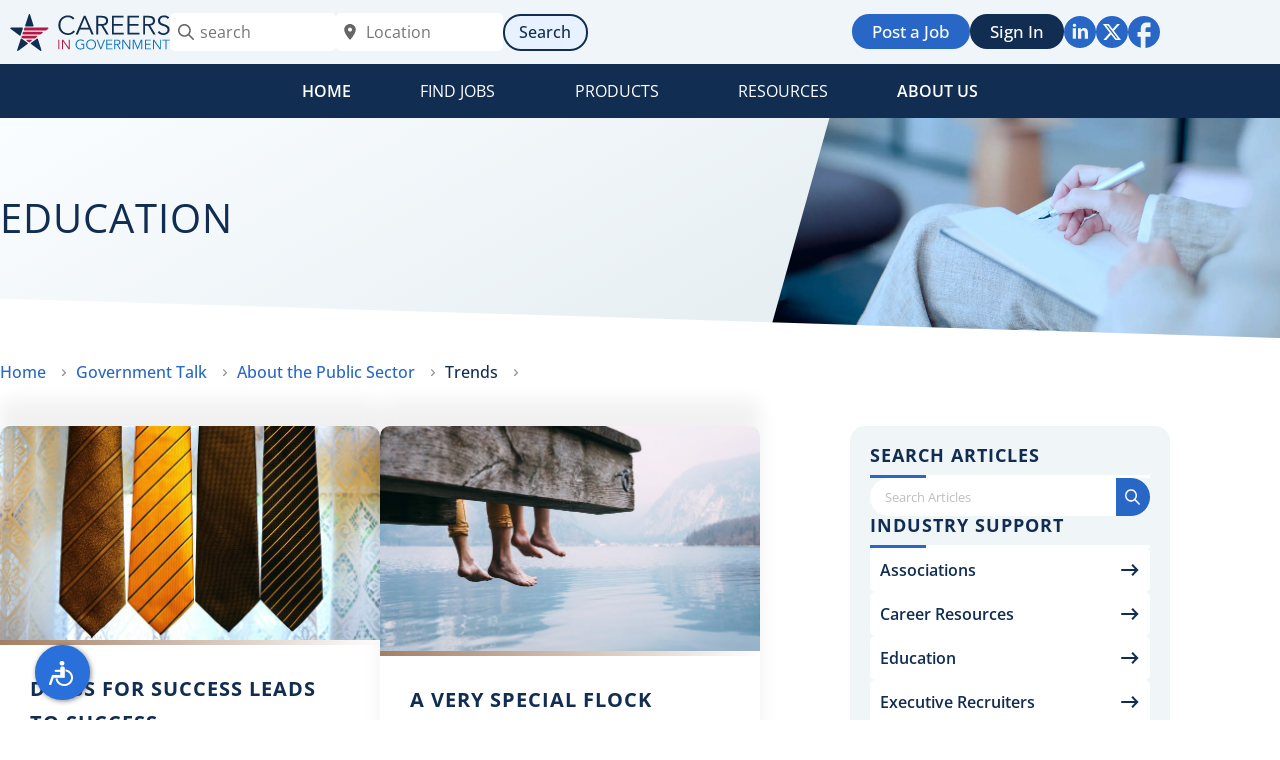

--- FILE ---
content_type: text/html; charset=utf-8
request_url: https://www.google.com/recaptcha/api2/anchor?ar=1&k=6LcNHK0UAAAAAO327BoLbLLozDjEFSD3y5Uzqxy5&co=aHR0cHM6Ly93d3cuY2FyZWVyc2luZ292ZXJubWVudC5jb206NDQz&hl=en&v=PoyoqOPhxBO7pBk68S4YbpHZ&size=invisible&anchor-ms=20000&execute-ms=30000&cb=ml0mwye5izto
body_size: 48879
content:
<!DOCTYPE HTML><html dir="ltr" lang="en"><head><meta http-equiv="Content-Type" content="text/html; charset=UTF-8">
<meta http-equiv="X-UA-Compatible" content="IE=edge">
<title>reCAPTCHA</title>
<style type="text/css">
/* cyrillic-ext */
@font-face {
  font-family: 'Roboto';
  font-style: normal;
  font-weight: 400;
  font-stretch: 100%;
  src: url(//fonts.gstatic.com/s/roboto/v48/KFO7CnqEu92Fr1ME7kSn66aGLdTylUAMa3GUBHMdazTgWw.woff2) format('woff2');
  unicode-range: U+0460-052F, U+1C80-1C8A, U+20B4, U+2DE0-2DFF, U+A640-A69F, U+FE2E-FE2F;
}
/* cyrillic */
@font-face {
  font-family: 'Roboto';
  font-style: normal;
  font-weight: 400;
  font-stretch: 100%;
  src: url(//fonts.gstatic.com/s/roboto/v48/KFO7CnqEu92Fr1ME7kSn66aGLdTylUAMa3iUBHMdazTgWw.woff2) format('woff2');
  unicode-range: U+0301, U+0400-045F, U+0490-0491, U+04B0-04B1, U+2116;
}
/* greek-ext */
@font-face {
  font-family: 'Roboto';
  font-style: normal;
  font-weight: 400;
  font-stretch: 100%;
  src: url(//fonts.gstatic.com/s/roboto/v48/KFO7CnqEu92Fr1ME7kSn66aGLdTylUAMa3CUBHMdazTgWw.woff2) format('woff2');
  unicode-range: U+1F00-1FFF;
}
/* greek */
@font-face {
  font-family: 'Roboto';
  font-style: normal;
  font-weight: 400;
  font-stretch: 100%;
  src: url(//fonts.gstatic.com/s/roboto/v48/KFO7CnqEu92Fr1ME7kSn66aGLdTylUAMa3-UBHMdazTgWw.woff2) format('woff2');
  unicode-range: U+0370-0377, U+037A-037F, U+0384-038A, U+038C, U+038E-03A1, U+03A3-03FF;
}
/* math */
@font-face {
  font-family: 'Roboto';
  font-style: normal;
  font-weight: 400;
  font-stretch: 100%;
  src: url(//fonts.gstatic.com/s/roboto/v48/KFO7CnqEu92Fr1ME7kSn66aGLdTylUAMawCUBHMdazTgWw.woff2) format('woff2');
  unicode-range: U+0302-0303, U+0305, U+0307-0308, U+0310, U+0312, U+0315, U+031A, U+0326-0327, U+032C, U+032F-0330, U+0332-0333, U+0338, U+033A, U+0346, U+034D, U+0391-03A1, U+03A3-03A9, U+03B1-03C9, U+03D1, U+03D5-03D6, U+03F0-03F1, U+03F4-03F5, U+2016-2017, U+2034-2038, U+203C, U+2040, U+2043, U+2047, U+2050, U+2057, U+205F, U+2070-2071, U+2074-208E, U+2090-209C, U+20D0-20DC, U+20E1, U+20E5-20EF, U+2100-2112, U+2114-2115, U+2117-2121, U+2123-214F, U+2190, U+2192, U+2194-21AE, U+21B0-21E5, U+21F1-21F2, U+21F4-2211, U+2213-2214, U+2216-22FF, U+2308-230B, U+2310, U+2319, U+231C-2321, U+2336-237A, U+237C, U+2395, U+239B-23B7, U+23D0, U+23DC-23E1, U+2474-2475, U+25AF, U+25B3, U+25B7, U+25BD, U+25C1, U+25CA, U+25CC, U+25FB, U+266D-266F, U+27C0-27FF, U+2900-2AFF, U+2B0E-2B11, U+2B30-2B4C, U+2BFE, U+3030, U+FF5B, U+FF5D, U+1D400-1D7FF, U+1EE00-1EEFF;
}
/* symbols */
@font-face {
  font-family: 'Roboto';
  font-style: normal;
  font-weight: 400;
  font-stretch: 100%;
  src: url(//fonts.gstatic.com/s/roboto/v48/KFO7CnqEu92Fr1ME7kSn66aGLdTylUAMaxKUBHMdazTgWw.woff2) format('woff2');
  unicode-range: U+0001-000C, U+000E-001F, U+007F-009F, U+20DD-20E0, U+20E2-20E4, U+2150-218F, U+2190, U+2192, U+2194-2199, U+21AF, U+21E6-21F0, U+21F3, U+2218-2219, U+2299, U+22C4-22C6, U+2300-243F, U+2440-244A, U+2460-24FF, U+25A0-27BF, U+2800-28FF, U+2921-2922, U+2981, U+29BF, U+29EB, U+2B00-2BFF, U+4DC0-4DFF, U+FFF9-FFFB, U+10140-1018E, U+10190-1019C, U+101A0, U+101D0-101FD, U+102E0-102FB, U+10E60-10E7E, U+1D2C0-1D2D3, U+1D2E0-1D37F, U+1F000-1F0FF, U+1F100-1F1AD, U+1F1E6-1F1FF, U+1F30D-1F30F, U+1F315, U+1F31C, U+1F31E, U+1F320-1F32C, U+1F336, U+1F378, U+1F37D, U+1F382, U+1F393-1F39F, U+1F3A7-1F3A8, U+1F3AC-1F3AF, U+1F3C2, U+1F3C4-1F3C6, U+1F3CA-1F3CE, U+1F3D4-1F3E0, U+1F3ED, U+1F3F1-1F3F3, U+1F3F5-1F3F7, U+1F408, U+1F415, U+1F41F, U+1F426, U+1F43F, U+1F441-1F442, U+1F444, U+1F446-1F449, U+1F44C-1F44E, U+1F453, U+1F46A, U+1F47D, U+1F4A3, U+1F4B0, U+1F4B3, U+1F4B9, U+1F4BB, U+1F4BF, U+1F4C8-1F4CB, U+1F4D6, U+1F4DA, U+1F4DF, U+1F4E3-1F4E6, U+1F4EA-1F4ED, U+1F4F7, U+1F4F9-1F4FB, U+1F4FD-1F4FE, U+1F503, U+1F507-1F50B, U+1F50D, U+1F512-1F513, U+1F53E-1F54A, U+1F54F-1F5FA, U+1F610, U+1F650-1F67F, U+1F687, U+1F68D, U+1F691, U+1F694, U+1F698, U+1F6AD, U+1F6B2, U+1F6B9-1F6BA, U+1F6BC, U+1F6C6-1F6CF, U+1F6D3-1F6D7, U+1F6E0-1F6EA, U+1F6F0-1F6F3, U+1F6F7-1F6FC, U+1F700-1F7FF, U+1F800-1F80B, U+1F810-1F847, U+1F850-1F859, U+1F860-1F887, U+1F890-1F8AD, U+1F8B0-1F8BB, U+1F8C0-1F8C1, U+1F900-1F90B, U+1F93B, U+1F946, U+1F984, U+1F996, U+1F9E9, U+1FA00-1FA6F, U+1FA70-1FA7C, U+1FA80-1FA89, U+1FA8F-1FAC6, U+1FACE-1FADC, U+1FADF-1FAE9, U+1FAF0-1FAF8, U+1FB00-1FBFF;
}
/* vietnamese */
@font-face {
  font-family: 'Roboto';
  font-style: normal;
  font-weight: 400;
  font-stretch: 100%;
  src: url(//fonts.gstatic.com/s/roboto/v48/KFO7CnqEu92Fr1ME7kSn66aGLdTylUAMa3OUBHMdazTgWw.woff2) format('woff2');
  unicode-range: U+0102-0103, U+0110-0111, U+0128-0129, U+0168-0169, U+01A0-01A1, U+01AF-01B0, U+0300-0301, U+0303-0304, U+0308-0309, U+0323, U+0329, U+1EA0-1EF9, U+20AB;
}
/* latin-ext */
@font-face {
  font-family: 'Roboto';
  font-style: normal;
  font-weight: 400;
  font-stretch: 100%;
  src: url(//fonts.gstatic.com/s/roboto/v48/KFO7CnqEu92Fr1ME7kSn66aGLdTylUAMa3KUBHMdazTgWw.woff2) format('woff2');
  unicode-range: U+0100-02BA, U+02BD-02C5, U+02C7-02CC, U+02CE-02D7, U+02DD-02FF, U+0304, U+0308, U+0329, U+1D00-1DBF, U+1E00-1E9F, U+1EF2-1EFF, U+2020, U+20A0-20AB, U+20AD-20C0, U+2113, U+2C60-2C7F, U+A720-A7FF;
}
/* latin */
@font-face {
  font-family: 'Roboto';
  font-style: normal;
  font-weight: 400;
  font-stretch: 100%;
  src: url(//fonts.gstatic.com/s/roboto/v48/KFO7CnqEu92Fr1ME7kSn66aGLdTylUAMa3yUBHMdazQ.woff2) format('woff2');
  unicode-range: U+0000-00FF, U+0131, U+0152-0153, U+02BB-02BC, U+02C6, U+02DA, U+02DC, U+0304, U+0308, U+0329, U+2000-206F, U+20AC, U+2122, U+2191, U+2193, U+2212, U+2215, U+FEFF, U+FFFD;
}
/* cyrillic-ext */
@font-face {
  font-family: 'Roboto';
  font-style: normal;
  font-weight: 500;
  font-stretch: 100%;
  src: url(//fonts.gstatic.com/s/roboto/v48/KFO7CnqEu92Fr1ME7kSn66aGLdTylUAMa3GUBHMdazTgWw.woff2) format('woff2');
  unicode-range: U+0460-052F, U+1C80-1C8A, U+20B4, U+2DE0-2DFF, U+A640-A69F, U+FE2E-FE2F;
}
/* cyrillic */
@font-face {
  font-family: 'Roboto';
  font-style: normal;
  font-weight: 500;
  font-stretch: 100%;
  src: url(//fonts.gstatic.com/s/roboto/v48/KFO7CnqEu92Fr1ME7kSn66aGLdTylUAMa3iUBHMdazTgWw.woff2) format('woff2');
  unicode-range: U+0301, U+0400-045F, U+0490-0491, U+04B0-04B1, U+2116;
}
/* greek-ext */
@font-face {
  font-family: 'Roboto';
  font-style: normal;
  font-weight: 500;
  font-stretch: 100%;
  src: url(//fonts.gstatic.com/s/roboto/v48/KFO7CnqEu92Fr1ME7kSn66aGLdTylUAMa3CUBHMdazTgWw.woff2) format('woff2');
  unicode-range: U+1F00-1FFF;
}
/* greek */
@font-face {
  font-family: 'Roboto';
  font-style: normal;
  font-weight: 500;
  font-stretch: 100%;
  src: url(//fonts.gstatic.com/s/roboto/v48/KFO7CnqEu92Fr1ME7kSn66aGLdTylUAMa3-UBHMdazTgWw.woff2) format('woff2');
  unicode-range: U+0370-0377, U+037A-037F, U+0384-038A, U+038C, U+038E-03A1, U+03A3-03FF;
}
/* math */
@font-face {
  font-family: 'Roboto';
  font-style: normal;
  font-weight: 500;
  font-stretch: 100%;
  src: url(//fonts.gstatic.com/s/roboto/v48/KFO7CnqEu92Fr1ME7kSn66aGLdTylUAMawCUBHMdazTgWw.woff2) format('woff2');
  unicode-range: U+0302-0303, U+0305, U+0307-0308, U+0310, U+0312, U+0315, U+031A, U+0326-0327, U+032C, U+032F-0330, U+0332-0333, U+0338, U+033A, U+0346, U+034D, U+0391-03A1, U+03A3-03A9, U+03B1-03C9, U+03D1, U+03D5-03D6, U+03F0-03F1, U+03F4-03F5, U+2016-2017, U+2034-2038, U+203C, U+2040, U+2043, U+2047, U+2050, U+2057, U+205F, U+2070-2071, U+2074-208E, U+2090-209C, U+20D0-20DC, U+20E1, U+20E5-20EF, U+2100-2112, U+2114-2115, U+2117-2121, U+2123-214F, U+2190, U+2192, U+2194-21AE, U+21B0-21E5, U+21F1-21F2, U+21F4-2211, U+2213-2214, U+2216-22FF, U+2308-230B, U+2310, U+2319, U+231C-2321, U+2336-237A, U+237C, U+2395, U+239B-23B7, U+23D0, U+23DC-23E1, U+2474-2475, U+25AF, U+25B3, U+25B7, U+25BD, U+25C1, U+25CA, U+25CC, U+25FB, U+266D-266F, U+27C0-27FF, U+2900-2AFF, U+2B0E-2B11, U+2B30-2B4C, U+2BFE, U+3030, U+FF5B, U+FF5D, U+1D400-1D7FF, U+1EE00-1EEFF;
}
/* symbols */
@font-face {
  font-family: 'Roboto';
  font-style: normal;
  font-weight: 500;
  font-stretch: 100%;
  src: url(//fonts.gstatic.com/s/roboto/v48/KFO7CnqEu92Fr1ME7kSn66aGLdTylUAMaxKUBHMdazTgWw.woff2) format('woff2');
  unicode-range: U+0001-000C, U+000E-001F, U+007F-009F, U+20DD-20E0, U+20E2-20E4, U+2150-218F, U+2190, U+2192, U+2194-2199, U+21AF, U+21E6-21F0, U+21F3, U+2218-2219, U+2299, U+22C4-22C6, U+2300-243F, U+2440-244A, U+2460-24FF, U+25A0-27BF, U+2800-28FF, U+2921-2922, U+2981, U+29BF, U+29EB, U+2B00-2BFF, U+4DC0-4DFF, U+FFF9-FFFB, U+10140-1018E, U+10190-1019C, U+101A0, U+101D0-101FD, U+102E0-102FB, U+10E60-10E7E, U+1D2C0-1D2D3, U+1D2E0-1D37F, U+1F000-1F0FF, U+1F100-1F1AD, U+1F1E6-1F1FF, U+1F30D-1F30F, U+1F315, U+1F31C, U+1F31E, U+1F320-1F32C, U+1F336, U+1F378, U+1F37D, U+1F382, U+1F393-1F39F, U+1F3A7-1F3A8, U+1F3AC-1F3AF, U+1F3C2, U+1F3C4-1F3C6, U+1F3CA-1F3CE, U+1F3D4-1F3E0, U+1F3ED, U+1F3F1-1F3F3, U+1F3F5-1F3F7, U+1F408, U+1F415, U+1F41F, U+1F426, U+1F43F, U+1F441-1F442, U+1F444, U+1F446-1F449, U+1F44C-1F44E, U+1F453, U+1F46A, U+1F47D, U+1F4A3, U+1F4B0, U+1F4B3, U+1F4B9, U+1F4BB, U+1F4BF, U+1F4C8-1F4CB, U+1F4D6, U+1F4DA, U+1F4DF, U+1F4E3-1F4E6, U+1F4EA-1F4ED, U+1F4F7, U+1F4F9-1F4FB, U+1F4FD-1F4FE, U+1F503, U+1F507-1F50B, U+1F50D, U+1F512-1F513, U+1F53E-1F54A, U+1F54F-1F5FA, U+1F610, U+1F650-1F67F, U+1F687, U+1F68D, U+1F691, U+1F694, U+1F698, U+1F6AD, U+1F6B2, U+1F6B9-1F6BA, U+1F6BC, U+1F6C6-1F6CF, U+1F6D3-1F6D7, U+1F6E0-1F6EA, U+1F6F0-1F6F3, U+1F6F7-1F6FC, U+1F700-1F7FF, U+1F800-1F80B, U+1F810-1F847, U+1F850-1F859, U+1F860-1F887, U+1F890-1F8AD, U+1F8B0-1F8BB, U+1F8C0-1F8C1, U+1F900-1F90B, U+1F93B, U+1F946, U+1F984, U+1F996, U+1F9E9, U+1FA00-1FA6F, U+1FA70-1FA7C, U+1FA80-1FA89, U+1FA8F-1FAC6, U+1FACE-1FADC, U+1FADF-1FAE9, U+1FAF0-1FAF8, U+1FB00-1FBFF;
}
/* vietnamese */
@font-face {
  font-family: 'Roboto';
  font-style: normal;
  font-weight: 500;
  font-stretch: 100%;
  src: url(//fonts.gstatic.com/s/roboto/v48/KFO7CnqEu92Fr1ME7kSn66aGLdTylUAMa3OUBHMdazTgWw.woff2) format('woff2');
  unicode-range: U+0102-0103, U+0110-0111, U+0128-0129, U+0168-0169, U+01A0-01A1, U+01AF-01B0, U+0300-0301, U+0303-0304, U+0308-0309, U+0323, U+0329, U+1EA0-1EF9, U+20AB;
}
/* latin-ext */
@font-face {
  font-family: 'Roboto';
  font-style: normal;
  font-weight: 500;
  font-stretch: 100%;
  src: url(//fonts.gstatic.com/s/roboto/v48/KFO7CnqEu92Fr1ME7kSn66aGLdTylUAMa3KUBHMdazTgWw.woff2) format('woff2');
  unicode-range: U+0100-02BA, U+02BD-02C5, U+02C7-02CC, U+02CE-02D7, U+02DD-02FF, U+0304, U+0308, U+0329, U+1D00-1DBF, U+1E00-1E9F, U+1EF2-1EFF, U+2020, U+20A0-20AB, U+20AD-20C0, U+2113, U+2C60-2C7F, U+A720-A7FF;
}
/* latin */
@font-face {
  font-family: 'Roboto';
  font-style: normal;
  font-weight: 500;
  font-stretch: 100%;
  src: url(//fonts.gstatic.com/s/roboto/v48/KFO7CnqEu92Fr1ME7kSn66aGLdTylUAMa3yUBHMdazQ.woff2) format('woff2');
  unicode-range: U+0000-00FF, U+0131, U+0152-0153, U+02BB-02BC, U+02C6, U+02DA, U+02DC, U+0304, U+0308, U+0329, U+2000-206F, U+20AC, U+2122, U+2191, U+2193, U+2212, U+2215, U+FEFF, U+FFFD;
}
/* cyrillic-ext */
@font-face {
  font-family: 'Roboto';
  font-style: normal;
  font-weight: 900;
  font-stretch: 100%;
  src: url(//fonts.gstatic.com/s/roboto/v48/KFO7CnqEu92Fr1ME7kSn66aGLdTylUAMa3GUBHMdazTgWw.woff2) format('woff2');
  unicode-range: U+0460-052F, U+1C80-1C8A, U+20B4, U+2DE0-2DFF, U+A640-A69F, U+FE2E-FE2F;
}
/* cyrillic */
@font-face {
  font-family: 'Roboto';
  font-style: normal;
  font-weight: 900;
  font-stretch: 100%;
  src: url(//fonts.gstatic.com/s/roboto/v48/KFO7CnqEu92Fr1ME7kSn66aGLdTylUAMa3iUBHMdazTgWw.woff2) format('woff2');
  unicode-range: U+0301, U+0400-045F, U+0490-0491, U+04B0-04B1, U+2116;
}
/* greek-ext */
@font-face {
  font-family: 'Roboto';
  font-style: normal;
  font-weight: 900;
  font-stretch: 100%;
  src: url(//fonts.gstatic.com/s/roboto/v48/KFO7CnqEu92Fr1ME7kSn66aGLdTylUAMa3CUBHMdazTgWw.woff2) format('woff2');
  unicode-range: U+1F00-1FFF;
}
/* greek */
@font-face {
  font-family: 'Roboto';
  font-style: normal;
  font-weight: 900;
  font-stretch: 100%;
  src: url(//fonts.gstatic.com/s/roboto/v48/KFO7CnqEu92Fr1ME7kSn66aGLdTylUAMa3-UBHMdazTgWw.woff2) format('woff2');
  unicode-range: U+0370-0377, U+037A-037F, U+0384-038A, U+038C, U+038E-03A1, U+03A3-03FF;
}
/* math */
@font-face {
  font-family: 'Roboto';
  font-style: normal;
  font-weight: 900;
  font-stretch: 100%;
  src: url(//fonts.gstatic.com/s/roboto/v48/KFO7CnqEu92Fr1ME7kSn66aGLdTylUAMawCUBHMdazTgWw.woff2) format('woff2');
  unicode-range: U+0302-0303, U+0305, U+0307-0308, U+0310, U+0312, U+0315, U+031A, U+0326-0327, U+032C, U+032F-0330, U+0332-0333, U+0338, U+033A, U+0346, U+034D, U+0391-03A1, U+03A3-03A9, U+03B1-03C9, U+03D1, U+03D5-03D6, U+03F0-03F1, U+03F4-03F5, U+2016-2017, U+2034-2038, U+203C, U+2040, U+2043, U+2047, U+2050, U+2057, U+205F, U+2070-2071, U+2074-208E, U+2090-209C, U+20D0-20DC, U+20E1, U+20E5-20EF, U+2100-2112, U+2114-2115, U+2117-2121, U+2123-214F, U+2190, U+2192, U+2194-21AE, U+21B0-21E5, U+21F1-21F2, U+21F4-2211, U+2213-2214, U+2216-22FF, U+2308-230B, U+2310, U+2319, U+231C-2321, U+2336-237A, U+237C, U+2395, U+239B-23B7, U+23D0, U+23DC-23E1, U+2474-2475, U+25AF, U+25B3, U+25B7, U+25BD, U+25C1, U+25CA, U+25CC, U+25FB, U+266D-266F, U+27C0-27FF, U+2900-2AFF, U+2B0E-2B11, U+2B30-2B4C, U+2BFE, U+3030, U+FF5B, U+FF5D, U+1D400-1D7FF, U+1EE00-1EEFF;
}
/* symbols */
@font-face {
  font-family: 'Roboto';
  font-style: normal;
  font-weight: 900;
  font-stretch: 100%;
  src: url(//fonts.gstatic.com/s/roboto/v48/KFO7CnqEu92Fr1ME7kSn66aGLdTylUAMaxKUBHMdazTgWw.woff2) format('woff2');
  unicode-range: U+0001-000C, U+000E-001F, U+007F-009F, U+20DD-20E0, U+20E2-20E4, U+2150-218F, U+2190, U+2192, U+2194-2199, U+21AF, U+21E6-21F0, U+21F3, U+2218-2219, U+2299, U+22C4-22C6, U+2300-243F, U+2440-244A, U+2460-24FF, U+25A0-27BF, U+2800-28FF, U+2921-2922, U+2981, U+29BF, U+29EB, U+2B00-2BFF, U+4DC0-4DFF, U+FFF9-FFFB, U+10140-1018E, U+10190-1019C, U+101A0, U+101D0-101FD, U+102E0-102FB, U+10E60-10E7E, U+1D2C0-1D2D3, U+1D2E0-1D37F, U+1F000-1F0FF, U+1F100-1F1AD, U+1F1E6-1F1FF, U+1F30D-1F30F, U+1F315, U+1F31C, U+1F31E, U+1F320-1F32C, U+1F336, U+1F378, U+1F37D, U+1F382, U+1F393-1F39F, U+1F3A7-1F3A8, U+1F3AC-1F3AF, U+1F3C2, U+1F3C4-1F3C6, U+1F3CA-1F3CE, U+1F3D4-1F3E0, U+1F3ED, U+1F3F1-1F3F3, U+1F3F5-1F3F7, U+1F408, U+1F415, U+1F41F, U+1F426, U+1F43F, U+1F441-1F442, U+1F444, U+1F446-1F449, U+1F44C-1F44E, U+1F453, U+1F46A, U+1F47D, U+1F4A3, U+1F4B0, U+1F4B3, U+1F4B9, U+1F4BB, U+1F4BF, U+1F4C8-1F4CB, U+1F4D6, U+1F4DA, U+1F4DF, U+1F4E3-1F4E6, U+1F4EA-1F4ED, U+1F4F7, U+1F4F9-1F4FB, U+1F4FD-1F4FE, U+1F503, U+1F507-1F50B, U+1F50D, U+1F512-1F513, U+1F53E-1F54A, U+1F54F-1F5FA, U+1F610, U+1F650-1F67F, U+1F687, U+1F68D, U+1F691, U+1F694, U+1F698, U+1F6AD, U+1F6B2, U+1F6B9-1F6BA, U+1F6BC, U+1F6C6-1F6CF, U+1F6D3-1F6D7, U+1F6E0-1F6EA, U+1F6F0-1F6F3, U+1F6F7-1F6FC, U+1F700-1F7FF, U+1F800-1F80B, U+1F810-1F847, U+1F850-1F859, U+1F860-1F887, U+1F890-1F8AD, U+1F8B0-1F8BB, U+1F8C0-1F8C1, U+1F900-1F90B, U+1F93B, U+1F946, U+1F984, U+1F996, U+1F9E9, U+1FA00-1FA6F, U+1FA70-1FA7C, U+1FA80-1FA89, U+1FA8F-1FAC6, U+1FACE-1FADC, U+1FADF-1FAE9, U+1FAF0-1FAF8, U+1FB00-1FBFF;
}
/* vietnamese */
@font-face {
  font-family: 'Roboto';
  font-style: normal;
  font-weight: 900;
  font-stretch: 100%;
  src: url(//fonts.gstatic.com/s/roboto/v48/KFO7CnqEu92Fr1ME7kSn66aGLdTylUAMa3OUBHMdazTgWw.woff2) format('woff2');
  unicode-range: U+0102-0103, U+0110-0111, U+0128-0129, U+0168-0169, U+01A0-01A1, U+01AF-01B0, U+0300-0301, U+0303-0304, U+0308-0309, U+0323, U+0329, U+1EA0-1EF9, U+20AB;
}
/* latin-ext */
@font-face {
  font-family: 'Roboto';
  font-style: normal;
  font-weight: 900;
  font-stretch: 100%;
  src: url(//fonts.gstatic.com/s/roboto/v48/KFO7CnqEu92Fr1ME7kSn66aGLdTylUAMa3KUBHMdazTgWw.woff2) format('woff2');
  unicode-range: U+0100-02BA, U+02BD-02C5, U+02C7-02CC, U+02CE-02D7, U+02DD-02FF, U+0304, U+0308, U+0329, U+1D00-1DBF, U+1E00-1E9F, U+1EF2-1EFF, U+2020, U+20A0-20AB, U+20AD-20C0, U+2113, U+2C60-2C7F, U+A720-A7FF;
}
/* latin */
@font-face {
  font-family: 'Roboto';
  font-style: normal;
  font-weight: 900;
  font-stretch: 100%;
  src: url(//fonts.gstatic.com/s/roboto/v48/KFO7CnqEu92Fr1ME7kSn66aGLdTylUAMa3yUBHMdazQ.woff2) format('woff2');
  unicode-range: U+0000-00FF, U+0131, U+0152-0153, U+02BB-02BC, U+02C6, U+02DA, U+02DC, U+0304, U+0308, U+0329, U+2000-206F, U+20AC, U+2122, U+2191, U+2193, U+2212, U+2215, U+FEFF, U+FFFD;
}

</style>
<link rel="stylesheet" type="text/css" href="https://www.gstatic.com/recaptcha/releases/PoyoqOPhxBO7pBk68S4YbpHZ/styles__ltr.css">
<script nonce="gytbaxishcKNDChzjo6Cqg" type="text/javascript">window['__recaptcha_api'] = 'https://www.google.com/recaptcha/api2/';</script>
<script type="text/javascript" src="https://www.gstatic.com/recaptcha/releases/PoyoqOPhxBO7pBk68S4YbpHZ/recaptcha__en.js" nonce="gytbaxishcKNDChzjo6Cqg">
      
    </script></head>
<body><div id="rc-anchor-alert" class="rc-anchor-alert"></div>
<input type="hidden" id="recaptcha-token" value="[base64]">
<script type="text/javascript" nonce="gytbaxishcKNDChzjo6Cqg">
      recaptcha.anchor.Main.init("[\x22ainput\x22,[\x22bgdata\x22,\x22\x22,\[base64]/[base64]/[base64]/ZyhXLGgpOnEoW04sMjEsbF0sVywwKSxoKSxmYWxzZSxmYWxzZSl9Y2F0Y2goayl7RygzNTgsVyk/[base64]/[base64]/[base64]/[base64]/[base64]/[base64]/[base64]/bmV3IEJbT10oRFswXSk6dz09Mj9uZXcgQltPXShEWzBdLERbMV0pOnc9PTM/bmV3IEJbT10oRFswXSxEWzFdLERbMl0pOnc9PTQ/[base64]/[base64]/[base64]/[base64]/[base64]\\u003d\x22,\[base64]\\u003d\\u003d\x22,\x22w4cew71sw41tw4w4w4HDk8OOTcKiWMKzwozCo8OnwpR/[base64]/DjcK4w7bCpjhBwoDCphQGG8KJFMKFWcKqw65Swqwvw7pvVFfCmMO8E33CtsKSMF1Sw7zDkjwiUjTCiMOjw6QdwroiKxR/fcOgwqjDmELDkMOcZsKvcsKGC8OeWG7CrMOiw4/DqSItw5bDv8KJwrzDjSxTwr3CscK/[base64]/DqzttwopjwptHw4PDrxhHwqTCoC44wqBxwp9xfzLDk8KhwopEw6VeDw9ew6BCw7XCnMKzAz5WBkzDtUDCh8KvwpLDlyk2w64Ew5fDig3DgMKew67CiWBkw7NUw58PS8KYwrXDvBHDoGM6bUd+wrHCrxDDgiXCvTdpwqHCmwLCrUsBw7c/[base64]/Cs8KPw5jCtSLDsWxuUsO/wr0AOH7Cs8KRw5fCicOJwobCmVnCl8O1w4bCsjfDmsOvw4TCkcKGw4BPPwRPBsOrwpgHwrlSFsOEPSg4fcKhLXnDncOtBMKnw6TCmgnCgh1UaGtnwpXDngggXAjCk8O8BhPDpsO1w6FcA1/CjxXDscKlw7M2w6zDl8OkVx3CmsOQw5w0X8KnwprDjcKJEi8rakTDnCIsw4x/L8KUDcOCwoV3wqctw6zCgsO7UcKNw4RBwqDCqMO1wqQNw77Ck0jDmsOtMlBqwp/DtRAIHsKLUcO5wpzChsOKw5PDjUPCosK0TmYTw6rDmGnCt2DDhU7DnsKJwqIGwonCtsOCwqVyShQXIcO/QmhUwrrCnTlBXQVTbcOCYsOdwoLDlz01wrHDmitGw5rDi8OLw5x3woLCjkbCvWzCuMO0R8KhKsOSwqx1wrFDw7PCo8O3SXVDWWTCg8Kow49cw6jCsRkWwqE/P8KuwojDscK+T8KQwoDDtcKNw7UMw4h2Mnpgwow4c1HCgl/DtsOzOnjComrDqzZuK8Opwp7DrUUrwqPCg8KIImdHw4/DmMO2UcKzAQTDuSTCkDAiwodjUjXCi8OrwppOcmzDgDTDhcODK2nDrMKmPjBKLcOkGBJEw63DgMOWa2UPw5RfFDgYw4ERGgDDusKswqAAGcO0w4PDi8OwXg/CqMOAw7fDt1HDkMOxw5wnw7MvO3zCvMKVOMOKcznCrcK3M2HClsK5wrh/Uj4cw7Y+GWtcc8OowoNUwpjDt8Ouw75rFxfChXkcwqBGw4sUw60Fw6QLw6/CicO1w4ImYMKIUQrDmsKtw6REw57DmW7DrMOMw70CFzlLw4HDucKsw5xHLAlew7vCoVjCp8K3XsOZw6HCt39/w5Row64Qw7jDrsKSw5kBcUDCkG/CsiPCuMOTCcK+wqJNw5DCvsKFeVnDsD/DnnTCtWzDocK4fsOfKcKPX0nCv8Kow5fCvcKOS8KTw7jDtcO8bMKSHsKOCsOCw59ufsOAB8OEw7HCkMKdwrEJwqtFwoMdw5wHw5fDs8KHw4/DlcKTSiJqHC5JKmJFwpkcwrjDksKwwqjCmEfDsMKvbBNmwqNbIxQAw5VsFUDDkmzDsjgywr8nw5AOwoEpw51Cw7/DuTFUScKuw4bDkSlJwrvCrUDDt8KrU8KRw7nDrsK/[base64]/[base64]/CmnHCkVvCgXIGBMKLZBHDhsKswo4wwpMYa8K/wr3CpTPCrsOAK0vCqXceDcKfWcOGJXjCuwfDryLDrFgzZcKtwp7DhQRiKmFrbBZLZktFwpdmCgDDtWrDmcKfw7DClHwWTXbDgxV/OX3ClcK4wrQJe8OSX0RPw6FQYC0iw57DiMOrwr/[base64]/DnsOSw6ItwpzDvHAoL8KzNcOlfsKXw5rDmXwAbMOFG8KsW3bCkn3DkX/DskNySUnCtj8bw5nDkFHCiCwCG8K/w5/[base64]/[base64]/Cu2bCkRLDrMOkw6JzCsOowp5jacOTFsOGLMOkw7XCs8KVw6pXw7xpw5vDmjkqw6p/wp/DiR1IVMOsIMOxwqDDicOIch0kwo/[base64]/Dh3BNw5thWMKow7cCKsKFIQlPw5g2ZMOTEDYLw5gaw75LwoNiahpxPRrDgcO5DQfCrT0qw73Cj8Kxw43Dr2bDmH/ChsK1w6E9w5nDpEVnAMOHw5MEw4DDkTjCjgbDsMOAw4HCqz/CqMOvwrjDmU/DksK6woLCiMKFw6DDhn8HA8ONw4wDwqbCo8OCQTbCp8KJWiPDtjvDuUNxwp7DkC7Drl7Dt8KKVGHCjMKYw4NEJcKIHQAuYlbDmntvw79CCgXDmlnDncO3w70Fwrdsw5VpFsOxwo5HC8O6woM4fGUpw4DClMK6eMOJL2Q/wp93GsOIw69YFy5Ow6HDnsOyw4Y5Y13CpMOiRMO9woPChsOSw5/DrA7DtcKwAB3CqVvClnfCniYrd8KHwqPCiwjCp2chSQTDmjkzwpTDqcKXGwUxw4lvw4wvw6PDusKKw6wpw6BxwqbDhMKvfsO5R8KeZMKpwp/[base64]/f8O5F8OrTw3CmsOOMlzCgUXCvcKmTsO8BHcDR8OYw5BNPcOTVQvCnsOTJMKswoBLwp8DWWLCq8OhEcKkcWbDpMKDw7cKwpAMw5HCpMK8w4NwYR4FRsKQw4EhGcONwoIJwrxdwrtdA8KZA1nCgMOCfMOBVsOfZy/DvMOMw4fCssOWUwtIw5zDjHxwGirDmGfDviEpw5DDkRHCqzMoT1/CkXpkwoHChcObw5zDrHMjw5fDu8O8w6/CtCAhOMKswrxAwpBOK8ONAyLCrMO7E8KWJHHDg8KDwrgIwq8KfsKfwo/[base64]/DgzdrwozDmAUvw4kCwr0uXsOvw4ZCAn/[base64]/CtgNTwpIYdzPCnsO0CcOOw43CnW8Jw7rCksKcey7Ck1Rcw51BHcOPX8OFAjhrWMKkw5jCo8OcOFxcYRNiwo7ChynDsWDDocOvLxdjGMKAOcO5wohPKMO1wrDCsAjDs1LCkzjCnR9Ywpd2MQBMw4nDt8KAZhfCvMOLw7jDozcvwq4Mw4/DiCnCicKPT8KxwpDDgcKMw6TCrybDusOLwrMyElDDn8OcwoTCjXYMw6ENP0DDnCdIN8O+w7LDogBFw5p3enPDg8KmLkAlVVI+w7/CgsOTcEbDuA99wrQhw7zCoMOEc8KVIsK8w4ZTw41gM8K5wrjCkcKeRxDCrlfDrTkGw7LChzJ+TcKlbgx1O1Bowo3CuMKnCXNSfD/CoMKpwoJ9w57CgMOvUcONWsKkw6bCpyxgBXnDgygOwqAbw5DDtsOLRBJdwqHChG9Jw5/[base64]/w6vDqMKDwrYZFMKSMsOZacKUNiNWVgLDl8Kxd8KhwpfDocKww7LCi2EswoXCkGcOE1zCtnnDv3XChsOZVj7CoMKSCyEhw77CjMKCw4luTsKkw4Ysw5gswos0MDppMMK1wrJPw5/[base64]/[base64]/Ciw/CkMOGCcKqNlh8w7LDrsOVS8Ojw4QOM8KBKzDCtcOEw77DkWbCp2lcw6DCisOYw4AlYFt7EsKMZzXCiQDCsnc0wr/[base64]/Cj2pjw6vCk8OgwpRUwpPCnyNYwr3Cu8Kyw6how4hMUMKfRsOtw47DpEE+YSV7wpzDusKFwpvCrnHDlUzDtQDDsmHCizrDqnsgwqItdjHDtsKGw6/CrMKCwqd5ORHCt8KCwpXDmRdQYMKiw63CpwZywpZaJnokwq40BlvCmU0Zw7hRcRZBw57CnQEZwqhDDMKycAPDoHPCh8OIw5LDrcKeMcKRwpc5w7vCk8Kwwqt2B8OZwpLCp8KnE8KWez3CjcKVGQnCghVSH8K+w4TDh8O8F8OWYMKqwr/ChE3Djw7DqQbCiT/CnsOFHAgKwo9OwrPDpMKaB3zDv3PCtR8gw4HClsKmMsKTwr87wqV2wo/Cm8OUT8OxCV/Ct8Kjw5HDnl7CmmzDr8Kcw6JuGMKcWFMEacOpHsKoNcKeb2YjJMK2wro2OHjCkMKKecOfwowewqkdNFBxw5sYwpzDv8KwLMKuwqAdwqzDpsOjwofCiBoZWMKoworDklHDmMOiw7QfwposwqXCk8OVw5LDiTZhw4xqwr1XwoDCgD7DkThqR39GG8Kkw75Uf8Kxw5rDqk/Dl8KAw4pxasOAbVPDo8O1CxoVEzIOwo4nwrkYTR/DuMO4WRDDvMKqHwUDw4w0UcOsw7/CiCjDmlLClyzDq8KHwonCusO+UcKdTXjCq3hXwpgTa8O+w7oiw6wUK8OjNATDlcK/RsKAw6HDisKqR2c2TMKmw67DrmxowqHCpWrCq8OTOsOUNSfDpBPCpinDqsOudSHDjjhowpdXMBlxKcO6wr04EMKkw7HCjVzCimjCr8KOw7/DomlCw5TDpl5VHMO3wonDhQXCqAhow4bCsVouwq/ChcKiaMONdcKYw4LCjF1ybCnDpCVAwrlpTwDCkQ0bwr7Ci8KsaUgwwoVmwr95wqM3w4k+KMO1a8OLwrJiwpoMQjTDv30jE8OGwqTCqChqwpVvw73ClsOhXsKuO8KtWWBXw4FnwoXCvcOJI8KSe2woe8KVFiXCvhPDjG/DosKudcKHw6EBY8KLw4rCoxdDwr7CtMO0NcK4wpzCsVbDuhoJw70Cw6Ijw6A5wrcbw5dIZMKMRsK7w5fDqcOKCsKLG2fDow47RcKywpbDusO7w7JCeMOEAcOuwoPDisOjUUJ1wrLCo1fDvcO5DMOowonDozrCsCx5QcOQFz53BcOew6VBw6dBwq/CsMOpNjBiw6nCiAvDrcKzaRtNw7rCshnDk8OcwrzCqUPChhxiB0DDhQIeJ8KdwoHCvTjDh8OlTybClRdrfhd7RsKtHWvDvsOBw41uwqh/wrtaFMO1w6bDosOqwqTCqUTCll5iKcKQEMKQI3/[base64]/DqRYlw4LCk8KkwrPCkMOrIlATYVY3WsKawr1RZMKoIUMiw549w4bDlivCgcO1wqomZ2cewrBcw4tYw6TDrBXCs8OJw4MZwrQzw5DDkXYOOm/[base64]/CgH9ZQWHDnRtlXMO8wqkdExF+E00WSkVrOmrCsVjCo8KAKynDpSLDgBjCrS/CvDPDnTTDpRrDnMO0LMK1I07DksOuH0krMABSdhPCmnsVdykIcsKow7rDicO3SsO2ZcO2HMKBUxwpUSxew5LCu8KzDXhAw7rDhXfCmMOmw6XDmkjCkHg7w6MawoQPLcOywpPChnF0woHDpFrDgcKGNMOCwqk5EsK9CSBNUsKxw5dtwrvDn0/DoMOkw7XDtMKzwq8ww7zCmGjDkMK7CsKow4vCi8OvwpTCtHbCk15gQ0TCtjMNw5Etw6DDoR3DkMKkw7LDgGMBDcKtw7/Dp8KIDsOewokDwoTDn8Otw6rDlMOww7TDqMOmOUYjbS9cw7d/M8K5NsKcdld+fC4Pw7nDk8OIw6Qhw7TCq2w+wpcuw77CphPCsFI/wqHDqFPCosKMA3F6dTzDosKDSMKkw7dnSMO+w7PCnSvCpMO0GMOpAmXDryQEwpXDpxzCnSEoSsK2wq3DrwfDpMO8Y8KqRXc/ccOewrswW3LClj/CnnV0H8OLHcO8wrLDhSLDucOjTTPDsnXChUI8ScK3wqvCgSDCpSnCkUjDt0PDlnzCl0dtJxnCr8K6H8OVwr7CnsKkY3AHwozDkMOiw7coSBxOKcKYw4E5DMOzwqgxwq3DqMKdDmEWwrrCugULw6fDn1RiwqcJw59zUHTCjcOhw77CscOPcQ/CuR/CncKtIsK2wq41XSvDqXzDpQwrP8O/[base64]/w5kZw7FvwqREwqjDjMKVw7d/wph+MGzClcKwwrQ1wqxJwqRBP8O2S8Ksw6fCiMKTw6I5NWTDs8Ozw53CglzDm8Kaw5PChcOHwoJ/[base64]/[base64]/Djyg5w5p3w5rDgsK0HsOuVikSw5jCiEljw73DgMOUw4/CpEEJMhfCqMKIw6dmKFhXJMKTNlx2w6Iuwr0PZX/[base64]/DizsPBT/CjsKYwqLCg0EgwovDpsOMwpspw7vDqcKxwqPCjcKfZSs8wpLChl3DkHwXwonCosOIwqMfIsOEw4l/[base64]/CkjvDq0oQw57CgHxhL8OCw78Qwr99BsKpw4nCvsOsOsKYwpjDuhHClAHDmA7Du8KmDR0AwqRtZXwHw7rDmksDXCPCu8KYN8KnN03DoMO4RcOzdMKWSEPDsBnCqMOge385ZsOMT8K9wq3Dl0vDoXMQworDjsKEe8Ojw7/DnATDn8OgwrjDi8KGGcKtwo7CuxkWw4hOPMOww4LCmH4xeHfDmlhVw4/Cp8O7Z8OJwo3CgMKbEsKXwqdBTsOkRsKCE8KNB2ISwp9IwotAwrcPwpLDnEcXwoYRT33Cj1U9woHDnMO3FgMHZkVwfxrDocOwwq3DkBtaw41vMjpzFn5fwr8NCVJsEXAXFnPCpStPw5nDhizCgcKXwo/CuWBHGUs0wqjDv37CgsOfw7lFw6Zbw6rCjMKCwpkZCxnCo8KAw5F4wpZxwrrCq8Kow6/DrFRkSxZLw7RgNX4JWy7CusKjwo5pG3FtYxZ/wq3CiW7DhGLDgCnCjgrDhcKMbQUjw7DDogN6w7/CuMOIFGrDnsOJacOswotnXMK5w5xKKj7DvXDDiyLDmUdXwoNOw4I6G8KNw7gKw5R1Lh9+w4XCqS/DpHUUw79pVhzCt8K2agcpwr11VcO+CMOCw5/DscK1V2xgwrwDwq17AcOHw58bHsKTw70LUsKzwptlZ8OowoR4A8KKIcKEN8KjLMOAccOjPzbCmsKLw6JFwo/DizPCkzzCocKiwpARcFcuNlrCk8OSwpnDtwHCisKgccKfBgkZRMKBwrhjHcO5wqABZcOvwoVtfsOzE8Kpw6MlI8OGB8OPwrHCpSBrw4ogdH3Dn2PCk8Kcwq3DrnscJibCpMK9wqUvw6vDicORw4zDlSTCqh0DR2IiB8KdwpR9V8Kcw7/Dk8OcOcKpPcK4w7ETwonDlgXCjsKpWWYfHTPDrcKzJcOtwobDmsOdQSLCtjPDv2l2w5bDlcKvw4UVwobDjiPDsSXCgwlPGScEFcKoeMOnZMORwqYQwpMPBzDDklRsw7ZACELDucOVwppEd8OzwokXUEJHwp0Rw7oET8OgQRvDnkceWcOlIjY8RMKjwoYSw7zDpMO+ZC/CnyjChxfDu8ONbBrCo8OWw6HCo1rDn8Opw4PCrU54wp/[base64]/DqlfDqDfDpyrCu8Olw7Z2w5pqw6HDkx7CowgjwrI3NiXDl8KxDSjDsMKyK0PCisOVFMK8fxLDvMKMw5PCgHETdcO/[base64]/DnMOkwr3Dv8OTw5nCvkxJVcKWwr8NVxo9w5rClwjDmcOzw7TDksK4FcKVwoXDr8Ohwr/[base64]/DocKuwpfClsKwdDEGFT0+wo8hRsKvwoBYB8O9w6TDrcOgwprDrcKsw5dnwrTDocK6w4pxwrJQwqLCpiI1BsKKTU9CwqbDgcOUwpJyw4FWw5zDg2MFU8KbS8O5DXN7PmJ1KlE0XRPCjxLDggTCvcKgw6cswoPDtMO+XnA/WCV1wrtYDsOaw7zDhcOUwrpXfcKyw5EAQcKXwp1EV8KgNC7CvsO2LibCqMKoL394SsOOw750KQEtLSfCocK0Q0sTLz/[base64]/Cu28awo3DtcK5R8OXw4jDosOEI1TDh8OeE8K/DMKfwo95I8OaNWLDlcOdVmDDgcKvwofDoMO0D8Kmw77DqVbCu8O/dsKow6YdGy/ChsOWEMOzw7VZw5JpwrYHHsK6DEpywpgpw60aHMOhw4bDj1VZZMOgW3VcwrPDgsOswqEzw545w5oTwrjDhcKhb8OOT8ONwpBFw7rCh2TCrMKCGGJrE8OEO8KtDWFcTD7CisKbRMO/w5R0AMODwpVww4Z6wppDXcKLwpzCisO/wosNHMKIP8OCRRDCnsKTwpHDl8OHwp3CmEIeDcKDwoTDq2o7wpzCvMOXL8OvwrvCqsOxFi1Bw5bCnGBSwoTCnsOtck0JDMO2DBLCpMKDwpfDsSliHsKsDFDDmcK1UhcGTcKlV21ewrHCvk8zwoVdOi7CiMKHwqzDocKew7/Dl8OkL8Ocw6HDqcKBEMOOw77DrcKIw6HDrFsPFMOFwozDmsOBw6wKKhA+RsOQw4XDpTpww5t/[base64]/D8KKT8K6BcK6wpgbP2LDg8K7wpNNPsOlw58ewr3CngdRw4LDmy9aUS1bEyzCl8K4w7dbwoPDrcO1w5Y7w5rDimAtw4YoasKGesO8TcK+wpTCj8KCD0fCkH0rw4Eowqglw4Utw4NBaMOyw5/Dkmc0EMOGWmTDmcKtd1jCs047W2zDrHDDkB3Ds8ODwps5woULbU3DiGYPwrjCu8OFw4NVbMOpQRzDlmDDscOjw7BDa8Olw5grQMO9wqnCpsOyw5LDv8KxwqFNw4srBsOCwqsTw7nCqBpFOcO1wqrCkwZSwrnCmMOHMllcw4ZQwrnCucOowrcVJ8KLwpYywr/[base64]/[base64]/CiwNFG8OdwqA9w5XDgMKrOjLCugEaJ8KUBsK2FAkew7UvEsO8PMONRcO9w7F0wqhdbcO7w6kFCiZ1woN1YcKmwqBzw7spw47CjkIsIcONwplEw6o8w6PCtsOVwrPChMOoQ8KoRhcew71/bcOUwonCgSnCkMKNwrDCqcOgDivCgjzDtMKpAMOjG1E/D3kSwoDDuMOPw5U/wqNcw7Fiw7BkDV5/JjQjwonClTZZPsOrw73CrsO8QjTCt8KRVk8iwrFGLsOMwo3Dj8Okw4JzKksqwqR+U8K2FBTDosKdwrwlw5bDocOoBsK+CcK7YcOPUMKtwqXCoMOiwqDDvHDCucOVTcKRwpgNAXPDuyHCqcOhw4zCjcKCw5rDmj3CtMKtwqoHVcOgesKRTyVMwqwMwocQJnRuEcO/DmTDijfClcKqUEjCkGzDnWQXTsKswqfCtcKEw4Znw5JMwolsQcKzYMKmWcO9wpcARcOGw4c1Gi/CoMKXa8K4wqrCm8OnEsKCJS3CtAIUw4VycizChTE1IsKpwonDmknDkRp9KcOVeGjCkSrCgcOsYMO+wq7DgWUHH8O3FMKMwo4swqHDmFjDpzs5w43DncKmS8O5AMONw6Bkw4xsUcOZEyA9wow/KBTCm8KWw7NVQsOowpzDuR1bLMOpw67DtcOFw4rCmUsmTMOMEMKsw7oUB2Itw4QlwprDgsKNwrI4T37DnyXDjsObw6hLwoUBw7vClh4LWMKsMkhPwprDgQnDk8Kqw5wRwojCrsK9f3FXT8Kfw57DksKrYMO+w5F2wpsxwoZFasONw6/[base64]/DrknCsRAqdEjDkhY3PcKGbMO7Fk7Ct3XDmsO7wpVdwoJQHTDCk8Ouw7k/DyfCvRzDvFxBFsOJw4HDhTRJw5bCh8OuBgMuw43CuMKmTUPChDEAw5lOKMK/UMKtwpHDqF3DrcOxwpfCocKGwq0sUMOlwrjCjT1vw63DjMOfIgnCnhE0BQfCgV/Ds8Kdw75rKWXDg27DscKewqwbwoXDinPDjCMjwpLCpSHDh8OHHkUVJWvCgj/DuMO4wqbDsMK0Y2zCiHTDj8OoQcOsw4vDgQZIw6BOIMK2blRrfcOfw4U7wpLDgWdXVcKFGR8Iw4XDqMKkwrXDnsKCwqLCicO0w5kpFMKawq19wq/Cq8KMRUYOw4fDt8KgwqXCq8KZG8KHw7JNDHtOw70/w7l6IWpnw4IkDsKOwqUKKx3DvTFNSmPDncKiw4nDh8O3w5FBKR/[base64]/DnHXDmRF7w4tqI8KkwovCvsKSP8Klw5fDjcKhP0MtwrzDucKMDsO0I8OOwohUFMO4G8KMw49LWcKYHhJOwp/ClsOvWzZ+L8Ozwo/DtjRdTD7CpsOZGcKIbGwNVk7CksO0D3lcPVgfBsKVZnHDusO8esKvOsOywpTCpsO6KDrCkkwxw6jDjsO/w6vClsOSelbDknTDnMKZwpo1aFjCqMKvw63Cq8KhLsK0w4UvNHbCi31vL0jDj8KdSA/Dk0PDkgVSwptYcgLCm3kAw5vDsg0MwqrCo8OBw53Djj7Cj8KIw4VuwoHDicOdw645w4hqwr7DgxbCv8OpOEpResK5EUk9K8OUwpPCsMO7w4/[base64]/Cu8KdwqvCksK2XRLChsOQw4fDjjxWw6bDlEfCjMKwXcODw6HCrsOxVWzCrE/[base64]/DssOXwqbCiFMheMOfw5fCixRRElvDhQ3DmHE4wop2LMKDwonChsKVBDk5w4/CqnvCgRx/wpciw6/Ct3o+bho6wpbDgcKqNsKoEzrCkXbDrsKhw5jDmFZCVcKccGnDkCLCjcOrw6JGeSzDt8K7NRRCLyLDmcKEwqw5w43DlMOJw7vCrMOtwoHCiS3Cl2UoA2Vhw6/Cq8OZJT/DnMO2wqlbwp/DosOjwrHCkMKow5TCmMO0w6/Ci8KsD8O0S8KKwo7DhV9cw6zCvgkaf8OfKgs7NcOUwppWwrxmw6LDkMOtKW5WwrAiaMO4wqh+w5DDsmHCk1LDtkplwqfDm1l3w6EIFWTCvVXDm8OQMcOcHgkhZMKXOMOaG3bDhTXCj8KIYxzDm8O/woPCkgsFfMOCccOLw4whYcOIw5vCnBV1w6rDhsOOGS3DqU/CisKnw63CiCLDh0omZMKXNznDllPCt8ORw5A8OMObdCUIGsKtw5PCnHHDscK2N8KHw4zDr8KHw5g8Bz3Dsx7DnSgPw4NQwrHDlsKQw57CusKvwovDpQZzScKreUwadUXDoXEXwpjDuGXDsE/Ci8Onwodnw4kKHMKVfMOIbMKuw7BrbBjDksKmw6lbQMOyc0/Cs8K6woLDgcOySzbCtCUcTMO/w7jCvnvChi/[base64]/DjcOWwqTCjsK6w7HDmsOwwp0YwpDDsD4rwrxmOSJHS8KDw4HDnmbCrAHCsAlDw6vClcOMIVfDvQFHTX/CjmPCgRcOwqdmw63Dg8Krw6fCrlXDsMKTwq/CrMO0w7YRa8OeAcKlGzkoHkQof8Oiw5V4wpZcwr4sw61sw6R3w4p2wq/[base64]/wqkVfirCpj7DuQnDg8KcFMKgw7AjfsKKAsKoe8KrQ1ZDKsOQBnF3KhrCnHjDmz1zCMOYw6rDscODw6MRH1DDhVE5w6rDuBXChnhxw7HDhcKINAXDnwnCgMOEMHPDvFrCn8OIMsO7a8Kww5XDpsK8wrMRw53Cs8OJbgLDqifCrWjDjm9/w4XCh0YxUS8PJcOCOsKuwoTCosOcLMOlwpEeCcKqwr7DgcOVw4rDnMKnwoDCrT7Cgx/Ck0d9HFHDkS3DhQjCicOTFMKDdWQgLVTCusOYNHLDt8Orw57Dk8OnJi80wr3DqwTDhsKKw4tKw5EcCcKIGMKabMK3NCzDum3DrcO2HGZAw7QzwotRwp/CoHcnZFUTTMOyw4ltRSvCn8K4YMK6FcKzw75Aw4vDnDbCh1vCpQ7DmMKtDcKjAzBPQDQAWcK5FcOYMcODOUwxw4rCqzXDjcOYUsKtwr3CocO3w6RmbMO/wrDClz3Dt8KJwoXDrRgqw4tQw6/Dv8KGw7PCk1DDlhE8wpfCn8Krw7Q5wrbDuxkRwrjCs1JJK8OuKcK0w5Jvw7U3w63CscOVBiJdw7Zaw7XCiEjDpXjDp2fDnGQfw6d9XcKSQD3DnRsSfSIJQMOUwpPCmQxIw4LDoMO8w7LDs1heCFg6w7/Dn2bDtHMaKQtqQcKfwow6dcOxw6TDlBwtNsOTwpDCjMKjb8OyFMOIwp90csOiGA4zSMO0wqXClMK6wqhDw702RlbClTzDoMKAw4TDhsOTCk5RUWQ5E2vDnmvCkWzDiTRQw5fCuF3DvHXClcODw55Bw4QcMjweEMOOwq7DgVE4w5TCh3RAwrHDonsJw4I4w5hww7MLwq/CpMObf8O+wrhyXF1uw6DDg3rChsKRQGtAwpDCiiU6GcKifh8mBj4fNcOJwpDDicKkW8K+wrHDrR7DjwLCjyQDw5/CsgTDoTXDpMO2VAY5wqfDhxvDlz7CkMKSQT4VTsK1w751IA3DjMKCw73CqcKye8OFwrA1UAMRawLCij3CgMOGLcKRV0TCiW1LUMKgwpJPw45fwrzCtMOTwo/DncKvC8OCSC/DlcO8w4jCjWlvwpomaMKWwqV0UsO3bHLCq03DoQ0tEcOmR1bDl8OtwofCmzvCoiLCm8KyGGl9wq3CthrCqWbDtQZGJMKGfMOXfR3DosKGwp/DusKiYDTCmHcWKMOXGcOpwo1ywrbCs8KEKsKhw4jCiizCsC/Cn3QpdsKrVzd3w7TDhgkXSMKlwqHCsVzDogIdwq11wpMQB1TCmHPDp0jDhT/Dll/DlGXCqsOpwpQ+w6hbw6jCl0FBwoV/[base64]/DocOkX8OKY8K5w5bDmcOZwpY8w4IfwrPDhG82wrzDmRbDo8KNwoJ+w7fCqsO0DG/CksOnMDfDp2bDuMKtOD7Dk8Odw4nCqwdrw7JfwqJAPsOzUwlVRHYCwrNRw6DCqh0GEsOUKMKWLMO+w4TCkMOXQCjDnMOuUcKYKMKswpkzw6hswqjCusO6wqxIwoDDg8ONwqMpwpbCsFHCmj5dwoIkw55xw5LDoBIEbcK1w7/DmcOSYnNQW8Knw7okw5jCj39nwqHDkMORw6DCv8KdwqvCjcKOO8K/wolEwp4mwoNew4rCri83wpbCohnCrRDDvxAJcMOcwpFmw78DFcKdwr3DucKDdDTCozlxKwHCtcKHCcK4wp7DsgfCiH8SeMKvw69Aw410OAIVw7nDqsKpQcO4fMKxw593wpLDgU/DgcK4PCbDl1/CiMKlwqV+YDnDnkxnwpkOw7MSP27DrMOOw5wlNTLCuMKGVg7DshsMw6/CphLDtFXDjjh7w7zCvQ/Cvx1tFTtxw77DjXzDhcK9WCVQRMOzU3DCh8Opw6HDghXCn8O1RjYOwrFqwrcMDjPCjiDCjsOTw4xhwrXCrz/DkRZ/wq7DngRwD0owwpgBwrrDoMOhwrZ1woRET8KPKUw6E1ECRkbDqMOyw5wrw5EZwqvDgcK0a8KEIcONBl/[base64]/Ct3LDmsO5wppCMMK6Z27DsS3DiMO7w4DDjsKff2fCjMKDNz/CujQvYMOXworCp8KEw4oWMkdKclbCqMKZw5U7XMOlKWLDqMK/Sx/ChMOfw4RLFcKtHMKqesKgIMKgwqlDw5PCtQADwrx3w5bDhDBmwq7CsSA7woTDoihiLcKMwpNYw6/CjXPCnENMwrzChcK+wq3Ck8KKw7UHRmNCAUjDsxEKZ8OgUlTDvsKxWW1OVcONwoY1Ly9jbMO+wpHCrETDvMOmFcO/WMOzYsK0w5hoOgIaVXkGVisxwqHDjEQtKQJTw6N3w64ww6jDrhADZTtIE0XCmMKsw6NfTxoAPMKIwpjDkyXDkMOyADHDvBMcTiJ7wqLCiDIawrM3T0PCrsOVwqfCjCnDnQ/[base64]/DknEfV8OiwpXDmcOtWMKywp1Pw5cwTWnCssKmPkFqPDXDkAbDrsOXw4XCnsOww6XCqcKwacKYwqvDiBnDgg3DtjYdwqzDn8KOcsKiN8K8Nm8gwpUawoQkWj/Do1NQw6LClQ/Ct1puwpLDoT3CukFaw6LCv0smw61Mw7jDmE7DryItwovDhVQyMy1qRV3ClTk1D8O3DkHCjMOIfsO4wqBTAsK1w5PCrsOdw4/CphXCjFQkO3g6cHMFw4TCuGZneFXCqH5Vwq7ClsO6w7tpEMO6w43DtEckB8KxHzXDjHrChFg8wpfCgMK7Fhpbw5/DjgrCpcOPF8OAw50bwpkhw5Ylc8OBBMOmw7LDgcKUGgJcw7rDocKxw5k8e8O+w6XCuw/CqMOAw6oew67Dh8KNwrHClcKZw4nDpsKZw6J7w7HDv8OMQGc2T8KXwrXDqMOWw5kXHjY3woNaYV7CowDDgcOSwpLCg8KKUcOhYi/DhzEPwpAgw4Jywq7CoRjDgMOSTzHDj0LDjcKiwpPDgAHCiG/CnsOtwr1mLgzCkDIiw6thw596w7N6BsOrCQ0Fw7fCosKkw4PCvxrCqDjCiDrDlk7CvUd3e8OSEnlDF8KbwqzDpTchwrzDuy3CtsKRIMKwcmjDk8KPwr/Csg/[base64]/wpYdamnDtAMnw4DCqcO5WT1rw5t5w6New6TCtsKnw6/Dr8OWQyhFwpwbwqFeSQLCuMOlw4olwqRAwp9uaTvDrsOvcxpiAmvDqsKkHMO5wp3CkMO5bcKkw6IdOsK8wohKwr/Cs8KYc2BnwoUcw5pkwp0nw6LDpMK8VMK5w4paRgvCtksow5MJXSsbwr8Dw4fDqcK3w6fCi8ODw7sVw4IAIUPDg8OXwqnDgGrCmMObTsOXw6XCvcKHX8KOUMOEcTDCu8KbU2zDv8KBLsOdLE/CtcOndcOgw5ZNecKhw5TCrW9Xwr0+JBsTwpDDiXPDicKawpbDqMKHTAk1w7/Ci8OdwpPCnCbCvCsBw69oFcOsbMOOwqfCl8KAwrbCrnDCvcKkU8KIJMKVwobCgE18Q35tc8OZeMKkKcKPwqPDn8OLw58lwr1Lw4PChFQHw5HDkh3DgHjCnl/[base64]/Dp8KHaxElUcO/MAhvw5RwQ8KfexvDosO1wrHCkyxlRcKJeBQiwrgaw7HCk8OeEcKoR8KKw59bwo3CksOFw6TDv3dGKsOewp9uwqTDgU4zw5zDtTjDrsKEwoY8wrTDmw7CryBhw5pRXcKtw6jDkVbDk8K9wq3DrMOYw7ROVcODwokdFsK7V8KaU8KLwr7CqT9lw7NNQ0A0Ejg5TTjCg8K/Nw7DicO3ZsOxw4HCjwHDpMKufg0XIsOmWQsmTMOAbBTDlw8cPMK1w47DqMKQMlTDim7DnMOcwqbCrcKaZMKww6LDtQTCmsKLw5JjwrkMNArDnB8+wrg/wrtIJlxWwrXCisKPNcOhCV/[base64]/CpMK6wo/[base64]/[base64]/[base64]/wotsNlbCh8OdwoXDoMOkS3vChVnCtcOCY8KNH8KiwpHCsMOMLB8RwpnCgsKFUsKGHDPDg2HCvMOSwrxRG2vDpinCkcOuw4rDsXwmcsOjw50Mw7sJwoAPaDBLIzY6w4nDsF0kMcKMwqJtwp9kwrTCgcKEw4/CmkIxwpcSwoE3b2pbw7ZbwoY6woHDtQs3w5nCrsOCw51faMKPdcK3wo8IwrnCogfDtMO8w6/DpsKtwpggTcOBw5o6XsOawoDDnsKrwoZhYcKmwqFXwoDCqWnChsKvwrtVJcKQJn5ewqDDncKmPMKkOUB4fMOow5lkfsK9WcOVw6cSdic0ecODMMK8wrxYFMOaecOowqlWw7XCmjbDscOYw57CqV/DrMOzLVrCocKwMMKEFMOlw7bDngF+AMOuwofDvcKnKsOww6Ulw7LCjQoAw4oBYcKQwqHCvsOXXMOkamTCt2Ezax4ySQHCpzXCksK/SUwEwp/[base64]/wqfCtyLDs8KJMAp1wqwfwrTDgADDtnvCsikRwpVyFSnCssO9wp7DosK8ZcOSwp7DpQHDnjouRibCgU0JSkR8w4LChMOUNcKxw54pw5/CuVTCicO3DV3CncOowo3DgkYvw7NMwqzCuDPDq8OOwqwewpMsDAjDryjCicKBw6A/w4PCucKYwq7CksKnOQc6w4TDsBJ3B27CoMKvCMO3PcK2wolgR8KgF8KQwqIPLHF/Hhkkwo7DtiLCoHQaLsO4YG3Cj8KqBlfDqsKWPMOqw4FXLVnCmDJcaTbDrkVGwq9uwrjDj2YCw4oxOMKfUkx2NcOYw4wBwp55eDZiI8Ofw5ARRsKfcMKhfcOuN3zClMK+w41+w4PCjcOGw4XDmMKDaH/[base64]/Cs8KUQcOHwqt1URNcw5sgw6PDk18Zw5TCnwtVJyXDm2nDmiPCnsOaFsKtwpo2dATClBzDtCLCox/Dp0ABwqtKwqZqw5HCiHzDjzjCrsOxalnCjWnDlcKSOcOGGjNRCULDs3c9wqnCgMOnw6/CvsOZw6fDsiXCuTHDqWzCk2TCkMKoQcOBwrYKwpQ6bGFlw7PCuH0YwrtwQH8/wpFFNcOWGRLCiwtswpIkfcK5KsKswrgvw4zDosOzc8OrFcOZJV8Qw7TDrsKpGUBKc8KlwrMQwofDgTPCr1nDnsKEwpIyfxsrQVk3wpJQw4F7w7NrwqMPAHFULjTCiAY4wo98wohywqPCqMOZw7PDmnTCpcK4NQ3DhivDk8Kzwq9OwrI/ShfCl8K9EiJ6TEx4UyXDhEdzw4zDj8OGIcO3V8K4WQcsw4EAwpzDp8OLwq4CEMOMwrZDe8OHw7Qmw6ImGxw0w7rCn8OqwrjCmsKhecO/w4wLwrjDjsOowqplwopGw7TDt2pOZlzDgsOHVMKDw6IeQ8OPC8OoeDvDuMK3AEMuwq3CqsKBX8O5KG/[base64]/[base64]/Ct8KawolgHcOiwrrChsK3NQLDknfCo8OOPcOkYsOUwqzDocKjQCdzWlPDhHIWT8K9XcK4NHk/XzYYwrgiw7jCgsKsOWI3KMKawrLDncOPKcOgwqnDo8KMBVzDtUljw6s3DU9ww6w0w7zDh8KFI8K4dA12b8K/wroden91UHnDg8Okw48Xw6jDrBnDhhYifCJbwo1GwrfDqsO1woQyw5XCiTDDs8OhCsOIwqnDtMOYVkjDnCXDgMK3woEvcD0Fw6wZwqE1w73Cj3bCtQ0FJ8KaWRNRwrfCpwjCn8O1BcO4AsOrMMOkw5DDjcK+wqZ9DR0qw4/[base64]/[base64]/worCkApkw7/ChMKOw6QqSsO0G8OyfcOuXAlQb8Otw5rCqX96bsOLEUlpRwrChTXCqMK1PihPw43DnSdfwrxOZR7Dh303wo7DjQrDrGUEUh1/w5DClxwmQMO/wqwSw4rDpCEgw7zChQB4XMOMQsKxFsO+FcOGZkHDonIbw5fCgmfDpytoXsKaw5UMwonDpMOQW8OwPVfDmcORQ8Oke8K1w73DssKPNAt8dcKqw57CvH3CtiINwpoRWcK/woHCocOYFxFEXcKfw7zDrVE6AcKfw47CggDDr8Oew7AiSSB9w6DCj0vCsMKQw4o2wpLCpsOgwq3DsBtaO1PDhsKhecKvwrDCl8KMwrkcw4HCrcK6EXXDhcKueRbCtMKed2vCgR3CjcOEUQzCtx/DrcKxw553HcOlWMKfBcK4AzzDksKEVsKkOMOrQMKnwp/[base64]/CuiIbFSLDo1LCpx0vw6tow4pdUkPCqsO/w5HDisK+w4oMw6rDncOvw7hYwpspYcOHCcOZOcKjZMOww4DCusOmw6bDiMKPAFM9Ig1Awr7DsMKIFVLCl2BjE8K+FcOyw6XCsMKoO8KIeMKZwrvCosOvwq/CjMKWPB5xwrsVwq4ta8OlFcOxP8ODwp1tHMKLLXHDs13Cj8Kqwp0gc3jDuSXDlcKmPcOPc8OdTcODw7VhXcKmKzwpZjPDgUzDp8Kuw7pWAV7DsRhoZyR/SCgfJ8OowonCscOwDMOqSEpvCkbCpcOONcO/[base64]/[base64]/Cr8KJwplIw5/[base64]/DiAZ8wo7DgV7Coi3Dj8KCU8KwUMKuHSQ8w7xKw58Cw4nDkFBlNgAZwr02M8KrGz0cwo/Cpj0EAGnDr8O1bcOvw4hjw4zClsK2V8ONw6bCrsKPTAPChMKVYMKywqTDqFxJw44/[base64]/Cj8OywqnCmG4/fcOhwrsIw4RjwqTDncKHw7A4ZMOgJW8QwoBkw4vCqsKdfAgCCDwRw6NnwqcjwqTCvWjCscK+wqwtZsK0w5TCmUXCrBjCqcKSbhPCqD1PDW/Dh8KYbXQRSQbCosOGfDo+FcOmw7ZPHsOyw7TClDXDjkthw6JzGF9Gw6YsRjnDiVvCpgrDgsOgw6vCugdvIBzCiXM0w5TCtcKYfEZ+HVLDtjM2bsKqwrrDlEfCpiPChMO/[base64]/[base64]/DsmDDl8O6\x22],null,[\x22conf\x22,null,\x226LcNHK0UAAAAAO327BoLbLLozDjEFSD3y5Uzqxy5\x22,0,null,null,null,0,[16,21,125,63,73,95,87,41,43,42,83,102,105,109,121],[1017145,942],0,null,null,null,null,0,null,0,null,700,1,null,0,\[base64]/76lBhnEnQkZnOKMAhmv8xEZ\x22,0,1,null,null,1,null,0,1,null,null,null,0],\x22https://www.careersingovernment.com:443\x22,null,[3,1,1],null,null,null,1,3600,[\x22https://www.google.com/intl/en/policies/privacy/\x22,\x22https://www.google.com/intl/en/policies/terms/\x22],\x22RVLndExoqI95KFHlfzrHTNHOYmDbBFULWigHQmPx8Eo\\u003d\x22,1,0,null,1,1768967498785,0,0,[108],null,[121,23],\x22RC-mdHTM8OFAMtxnA\x22,null,null,null,null,null,\x220dAFcWeA5ZWpVngQD1aeFSqMvyFQSZpjK8SdFPOzfM-TdYC9QmxykLSghKl6VH7LtpWa_hQ_I6PW9YuRnfMBb50WFYWJllG6jSgQ\x22,1769050298779]");
    </script></body></html>

--- FILE ---
content_type: text/html; charset=utf-8
request_url: https://www.google.com/recaptcha/api2/anchor?ar=1&k=6LcNHK0UAAAAAO327BoLbLLozDjEFSD3y5Uzqxy5&co=aHR0cHM6Ly93d3cuY2FyZWVyc2luZ292ZXJubWVudC5jb206NDQz&hl=en&v=PoyoqOPhxBO7pBk68S4YbpHZ&size=invisible&anchor-ms=20000&execute-ms=30000&cb=7fzmsd4jn9nn
body_size: 48624
content:
<!DOCTYPE HTML><html dir="ltr" lang="en"><head><meta http-equiv="Content-Type" content="text/html; charset=UTF-8">
<meta http-equiv="X-UA-Compatible" content="IE=edge">
<title>reCAPTCHA</title>
<style type="text/css">
/* cyrillic-ext */
@font-face {
  font-family: 'Roboto';
  font-style: normal;
  font-weight: 400;
  font-stretch: 100%;
  src: url(//fonts.gstatic.com/s/roboto/v48/KFO7CnqEu92Fr1ME7kSn66aGLdTylUAMa3GUBHMdazTgWw.woff2) format('woff2');
  unicode-range: U+0460-052F, U+1C80-1C8A, U+20B4, U+2DE0-2DFF, U+A640-A69F, U+FE2E-FE2F;
}
/* cyrillic */
@font-face {
  font-family: 'Roboto';
  font-style: normal;
  font-weight: 400;
  font-stretch: 100%;
  src: url(//fonts.gstatic.com/s/roboto/v48/KFO7CnqEu92Fr1ME7kSn66aGLdTylUAMa3iUBHMdazTgWw.woff2) format('woff2');
  unicode-range: U+0301, U+0400-045F, U+0490-0491, U+04B0-04B1, U+2116;
}
/* greek-ext */
@font-face {
  font-family: 'Roboto';
  font-style: normal;
  font-weight: 400;
  font-stretch: 100%;
  src: url(//fonts.gstatic.com/s/roboto/v48/KFO7CnqEu92Fr1ME7kSn66aGLdTylUAMa3CUBHMdazTgWw.woff2) format('woff2');
  unicode-range: U+1F00-1FFF;
}
/* greek */
@font-face {
  font-family: 'Roboto';
  font-style: normal;
  font-weight: 400;
  font-stretch: 100%;
  src: url(//fonts.gstatic.com/s/roboto/v48/KFO7CnqEu92Fr1ME7kSn66aGLdTylUAMa3-UBHMdazTgWw.woff2) format('woff2');
  unicode-range: U+0370-0377, U+037A-037F, U+0384-038A, U+038C, U+038E-03A1, U+03A3-03FF;
}
/* math */
@font-face {
  font-family: 'Roboto';
  font-style: normal;
  font-weight: 400;
  font-stretch: 100%;
  src: url(//fonts.gstatic.com/s/roboto/v48/KFO7CnqEu92Fr1ME7kSn66aGLdTylUAMawCUBHMdazTgWw.woff2) format('woff2');
  unicode-range: U+0302-0303, U+0305, U+0307-0308, U+0310, U+0312, U+0315, U+031A, U+0326-0327, U+032C, U+032F-0330, U+0332-0333, U+0338, U+033A, U+0346, U+034D, U+0391-03A1, U+03A3-03A9, U+03B1-03C9, U+03D1, U+03D5-03D6, U+03F0-03F1, U+03F4-03F5, U+2016-2017, U+2034-2038, U+203C, U+2040, U+2043, U+2047, U+2050, U+2057, U+205F, U+2070-2071, U+2074-208E, U+2090-209C, U+20D0-20DC, U+20E1, U+20E5-20EF, U+2100-2112, U+2114-2115, U+2117-2121, U+2123-214F, U+2190, U+2192, U+2194-21AE, U+21B0-21E5, U+21F1-21F2, U+21F4-2211, U+2213-2214, U+2216-22FF, U+2308-230B, U+2310, U+2319, U+231C-2321, U+2336-237A, U+237C, U+2395, U+239B-23B7, U+23D0, U+23DC-23E1, U+2474-2475, U+25AF, U+25B3, U+25B7, U+25BD, U+25C1, U+25CA, U+25CC, U+25FB, U+266D-266F, U+27C0-27FF, U+2900-2AFF, U+2B0E-2B11, U+2B30-2B4C, U+2BFE, U+3030, U+FF5B, U+FF5D, U+1D400-1D7FF, U+1EE00-1EEFF;
}
/* symbols */
@font-face {
  font-family: 'Roboto';
  font-style: normal;
  font-weight: 400;
  font-stretch: 100%;
  src: url(//fonts.gstatic.com/s/roboto/v48/KFO7CnqEu92Fr1ME7kSn66aGLdTylUAMaxKUBHMdazTgWw.woff2) format('woff2');
  unicode-range: U+0001-000C, U+000E-001F, U+007F-009F, U+20DD-20E0, U+20E2-20E4, U+2150-218F, U+2190, U+2192, U+2194-2199, U+21AF, U+21E6-21F0, U+21F3, U+2218-2219, U+2299, U+22C4-22C6, U+2300-243F, U+2440-244A, U+2460-24FF, U+25A0-27BF, U+2800-28FF, U+2921-2922, U+2981, U+29BF, U+29EB, U+2B00-2BFF, U+4DC0-4DFF, U+FFF9-FFFB, U+10140-1018E, U+10190-1019C, U+101A0, U+101D0-101FD, U+102E0-102FB, U+10E60-10E7E, U+1D2C0-1D2D3, U+1D2E0-1D37F, U+1F000-1F0FF, U+1F100-1F1AD, U+1F1E6-1F1FF, U+1F30D-1F30F, U+1F315, U+1F31C, U+1F31E, U+1F320-1F32C, U+1F336, U+1F378, U+1F37D, U+1F382, U+1F393-1F39F, U+1F3A7-1F3A8, U+1F3AC-1F3AF, U+1F3C2, U+1F3C4-1F3C6, U+1F3CA-1F3CE, U+1F3D4-1F3E0, U+1F3ED, U+1F3F1-1F3F3, U+1F3F5-1F3F7, U+1F408, U+1F415, U+1F41F, U+1F426, U+1F43F, U+1F441-1F442, U+1F444, U+1F446-1F449, U+1F44C-1F44E, U+1F453, U+1F46A, U+1F47D, U+1F4A3, U+1F4B0, U+1F4B3, U+1F4B9, U+1F4BB, U+1F4BF, U+1F4C8-1F4CB, U+1F4D6, U+1F4DA, U+1F4DF, U+1F4E3-1F4E6, U+1F4EA-1F4ED, U+1F4F7, U+1F4F9-1F4FB, U+1F4FD-1F4FE, U+1F503, U+1F507-1F50B, U+1F50D, U+1F512-1F513, U+1F53E-1F54A, U+1F54F-1F5FA, U+1F610, U+1F650-1F67F, U+1F687, U+1F68D, U+1F691, U+1F694, U+1F698, U+1F6AD, U+1F6B2, U+1F6B9-1F6BA, U+1F6BC, U+1F6C6-1F6CF, U+1F6D3-1F6D7, U+1F6E0-1F6EA, U+1F6F0-1F6F3, U+1F6F7-1F6FC, U+1F700-1F7FF, U+1F800-1F80B, U+1F810-1F847, U+1F850-1F859, U+1F860-1F887, U+1F890-1F8AD, U+1F8B0-1F8BB, U+1F8C0-1F8C1, U+1F900-1F90B, U+1F93B, U+1F946, U+1F984, U+1F996, U+1F9E9, U+1FA00-1FA6F, U+1FA70-1FA7C, U+1FA80-1FA89, U+1FA8F-1FAC6, U+1FACE-1FADC, U+1FADF-1FAE9, U+1FAF0-1FAF8, U+1FB00-1FBFF;
}
/* vietnamese */
@font-face {
  font-family: 'Roboto';
  font-style: normal;
  font-weight: 400;
  font-stretch: 100%;
  src: url(//fonts.gstatic.com/s/roboto/v48/KFO7CnqEu92Fr1ME7kSn66aGLdTylUAMa3OUBHMdazTgWw.woff2) format('woff2');
  unicode-range: U+0102-0103, U+0110-0111, U+0128-0129, U+0168-0169, U+01A0-01A1, U+01AF-01B0, U+0300-0301, U+0303-0304, U+0308-0309, U+0323, U+0329, U+1EA0-1EF9, U+20AB;
}
/* latin-ext */
@font-face {
  font-family: 'Roboto';
  font-style: normal;
  font-weight: 400;
  font-stretch: 100%;
  src: url(//fonts.gstatic.com/s/roboto/v48/KFO7CnqEu92Fr1ME7kSn66aGLdTylUAMa3KUBHMdazTgWw.woff2) format('woff2');
  unicode-range: U+0100-02BA, U+02BD-02C5, U+02C7-02CC, U+02CE-02D7, U+02DD-02FF, U+0304, U+0308, U+0329, U+1D00-1DBF, U+1E00-1E9F, U+1EF2-1EFF, U+2020, U+20A0-20AB, U+20AD-20C0, U+2113, U+2C60-2C7F, U+A720-A7FF;
}
/* latin */
@font-face {
  font-family: 'Roboto';
  font-style: normal;
  font-weight: 400;
  font-stretch: 100%;
  src: url(//fonts.gstatic.com/s/roboto/v48/KFO7CnqEu92Fr1ME7kSn66aGLdTylUAMa3yUBHMdazQ.woff2) format('woff2');
  unicode-range: U+0000-00FF, U+0131, U+0152-0153, U+02BB-02BC, U+02C6, U+02DA, U+02DC, U+0304, U+0308, U+0329, U+2000-206F, U+20AC, U+2122, U+2191, U+2193, U+2212, U+2215, U+FEFF, U+FFFD;
}
/* cyrillic-ext */
@font-face {
  font-family: 'Roboto';
  font-style: normal;
  font-weight: 500;
  font-stretch: 100%;
  src: url(//fonts.gstatic.com/s/roboto/v48/KFO7CnqEu92Fr1ME7kSn66aGLdTylUAMa3GUBHMdazTgWw.woff2) format('woff2');
  unicode-range: U+0460-052F, U+1C80-1C8A, U+20B4, U+2DE0-2DFF, U+A640-A69F, U+FE2E-FE2F;
}
/* cyrillic */
@font-face {
  font-family: 'Roboto';
  font-style: normal;
  font-weight: 500;
  font-stretch: 100%;
  src: url(//fonts.gstatic.com/s/roboto/v48/KFO7CnqEu92Fr1ME7kSn66aGLdTylUAMa3iUBHMdazTgWw.woff2) format('woff2');
  unicode-range: U+0301, U+0400-045F, U+0490-0491, U+04B0-04B1, U+2116;
}
/* greek-ext */
@font-face {
  font-family: 'Roboto';
  font-style: normal;
  font-weight: 500;
  font-stretch: 100%;
  src: url(//fonts.gstatic.com/s/roboto/v48/KFO7CnqEu92Fr1ME7kSn66aGLdTylUAMa3CUBHMdazTgWw.woff2) format('woff2');
  unicode-range: U+1F00-1FFF;
}
/* greek */
@font-face {
  font-family: 'Roboto';
  font-style: normal;
  font-weight: 500;
  font-stretch: 100%;
  src: url(//fonts.gstatic.com/s/roboto/v48/KFO7CnqEu92Fr1ME7kSn66aGLdTylUAMa3-UBHMdazTgWw.woff2) format('woff2');
  unicode-range: U+0370-0377, U+037A-037F, U+0384-038A, U+038C, U+038E-03A1, U+03A3-03FF;
}
/* math */
@font-face {
  font-family: 'Roboto';
  font-style: normal;
  font-weight: 500;
  font-stretch: 100%;
  src: url(//fonts.gstatic.com/s/roboto/v48/KFO7CnqEu92Fr1ME7kSn66aGLdTylUAMawCUBHMdazTgWw.woff2) format('woff2');
  unicode-range: U+0302-0303, U+0305, U+0307-0308, U+0310, U+0312, U+0315, U+031A, U+0326-0327, U+032C, U+032F-0330, U+0332-0333, U+0338, U+033A, U+0346, U+034D, U+0391-03A1, U+03A3-03A9, U+03B1-03C9, U+03D1, U+03D5-03D6, U+03F0-03F1, U+03F4-03F5, U+2016-2017, U+2034-2038, U+203C, U+2040, U+2043, U+2047, U+2050, U+2057, U+205F, U+2070-2071, U+2074-208E, U+2090-209C, U+20D0-20DC, U+20E1, U+20E5-20EF, U+2100-2112, U+2114-2115, U+2117-2121, U+2123-214F, U+2190, U+2192, U+2194-21AE, U+21B0-21E5, U+21F1-21F2, U+21F4-2211, U+2213-2214, U+2216-22FF, U+2308-230B, U+2310, U+2319, U+231C-2321, U+2336-237A, U+237C, U+2395, U+239B-23B7, U+23D0, U+23DC-23E1, U+2474-2475, U+25AF, U+25B3, U+25B7, U+25BD, U+25C1, U+25CA, U+25CC, U+25FB, U+266D-266F, U+27C0-27FF, U+2900-2AFF, U+2B0E-2B11, U+2B30-2B4C, U+2BFE, U+3030, U+FF5B, U+FF5D, U+1D400-1D7FF, U+1EE00-1EEFF;
}
/* symbols */
@font-face {
  font-family: 'Roboto';
  font-style: normal;
  font-weight: 500;
  font-stretch: 100%;
  src: url(//fonts.gstatic.com/s/roboto/v48/KFO7CnqEu92Fr1ME7kSn66aGLdTylUAMaxKUBHMdazTgWw.woff2) format('woff2');
  unicode-range: U+0001-000C, U+000E-001F, U+007F-009F, U+20DD-20E0, U+20E2-20E4, U+2150-218F, U+2190, U+2192, U+2194-2199, U+21AF, U+21E6-21F0, U+21F3, U+2218-2219, U+2299, U+22C4-22C6, U+2300-243F, U+2440-244A, U+2460-24FF, U+25A0-27BF, U+2800-28FF, U+2921-2922, U+2981, U+29BF, U+29EB, U+2B00-2BFF, U+4DC0-4DFF, U+FFF9-FFFB, U+10140-1018E, U+10190-1019C, U+101A0, U+101D0-101FD, U+102E0-102FB, U+10E60-10E7E, U+1D2C0-1D2D3, U+1D2E0-1D37F, U+1F000-1F0FF, U+1F100-1F1AD, U+1F1E6-1F1FF, U+1F30D-1F30F, U+1F315, U+1F31C, U+1F31E, U+1F320-1F32C, U+1F336, U+1F378, U+1F37D, U+1F382, U+1F393-1F39F, U+1F3A7-1F3A8, U+1F3AC-1F3AF, U+1F3C2, U+1F3C4-1F3C6, U+1F3CA-1F3CE, U+1F3D4-1F3E0, U+1F3ED, U+1F3F1-1F3F3, U+1F3F5-1F3F7, U+1F408, U+1F415, U+1F41F, U+1F426, U+1F43F, U+1F441-1F442, U+1F444, U+1F446-1F449, U+1F44C-1F44E, U+1F453, U+1F46A, U+1F47D, U+1F4A3, U+1F4B0, U+1F4B3, U+1F4B9, U+1F4BB, U+1F4BF, U+1F4C8-1F4CB, U+1F4D6, U+1F4DA, U+1F4DF, U+1F4E3-1F4E6, U+1F4EA-1F4ED, U+1F4F7, U+1F4F9-1F4FB, U+1F4FD-1F4FE, U+1F503, U+1F507-1F50B, U+1F50D, U+1F512-1F513, U+1F53E-1F54A, U+1F54F-1F5FA, U+1F610, U+1F650-1F67F, U+1F687, U+1F68D, U+1F691, U+1F694, U+1F698, U+1F6AD, U+1F6B2, U+1F6B9-1F6BA, U+1F6BC, U+1F6C6-1F6CF, U+1F6D3-1F6D7, U+1F6E0-1F6EA, U+1F6F0-1F6F3, U+1F6F7-1F6FC, U+1F700-1F7FF, U+1F800-1F80B, U+1F810-1F847, U+1F850-1F859, U+1F860-1F887, U+1F890-1F8AD, U+1F8B0-1F8BB, U+1F8C0-1F8C1, U+1F900-1F90B, U+1F93B, U+1F946, U+1F984, U+1F996, U+1F9E9, U+1FA00-1FA6F, U+1FA70-1FA7C, U+1FA80-1FA89, U+1FA8F-1FAC6, U+1FACE-1FADC, U+1FADF-1FAE9, U+1FAF0-1FAF8, U+1FB00-1FBFF;
}
/* vietnamese */
@font-face {
  font-family: 'Roboto';
  font-style: normal;
  font-weight: 500;
  font-stretch: 100%;
  src: url(//fonts.gstatic.com/s/roboto/v48/KFO7CnqEu92Fr1ME7kSn66aGLdTylUAMa3OUBHMdazTgWw.woff2) format('woff2');
  unicode-range: U+0102-0103, U+0110-0111, U+0128-0129, U+0168-0169, U+01A0-01A1, U+01AF-01B0, U+0300-0301, U+0303-0304, U+0308-0309, U+0323, U+0329, U+1EA0-1EF9, U+20AB;
}
/* latin-ext */
@font-face {
  font-family: 'Roboto';
  font-style: normal;
  font-weight: 500;
  font-stretch: 100%;
  src: url(//fonts.gstatic.com/s/roboto/v48/KFO7CnqEu92Fr1ME7kSn66aGLdTylUAMa3KUBHMdazTgWw.woff2) format('woff2');
  unicode-range: U+0100-02BA, U+02BD-02C5, U+02C7-02CC, U+02CE-02D7, U+02DD-02FF, U+0304, U+0308, U+0329, U+1D00-1DBF, U+1E00-1E9F, U+1EF2-1EFF, U+2020, U+20A0-20AB, U+20AD-20C0, U+2113, U+2C60-2C7F, U+A720-A7FF;
}
/* latin */
@font-face {
  font-family: 'Roboto';
  font-style: normal;
  font-weight: 500;
  font-stretch: 100%;
  src: url(//fonts.gstatic.com/s/roboto/v48/KFO7CnqEu92Fr1ME7kSn66aGLdTylUAMa3yUBHMdazQ.woff2) format('woff2');
  unicode-range: U+0000-00FF, U+0131, U+0152-0153, U+02BB-02BC, U+02C6, U+02DA, U+02DC, U+0304, U+0308, U+0329, U+2000-206F, U+20AC, U+2122, U+2191, U+2193, U+2212, U+2215, U+FEFF, U+FFFD;
}
/* cyrillic-ext */
@font-face {
  font-family: 'Roboto';
  font-style: normal;
  font-weight: 900;
  font-stretch: 100%;
  src: url(//fonts.gstatic.com/s/roboto/v48/KFO7CnqEu92Fr1ME7kSn66aGLdTylUAMa3GUBHMdazTgWw.woff2) format('woff2');
  unicode-range: U+0460-052F, U+1C80-1C8A, U+20B4, U+2DE0-2DFF, U+A640-A69F, U+FE2E-FE2F;
}
/* cyrillic */
@font-face {
  font-family: 'Roboto';
  font-style: normal;
  font-weight: 900;
  font-stretch: 100%;
  src: url(//fonts.gstatic.com/s/roboto/v48/KFO7CnqEu92Fr1ME7kSn66aGLdTylUAMa3iUBHMdazTgWw.woff2) format('woff2');
  unicode-range: U+0301, U+0400-045F, U+0490-0491, U+04B0-04B1, U+2116;
}
/* greek-ext */
@font-face {
  font-family: 'Roboto';
  font-style: normal;
  font-weight: 900;
  font-stretch: 100%;
  src: url(//fonts.gstatic.com/s/roboto/v48/KFO7CnqEu92Fr1ME7kSn66aGLdTylUAMa3CUBHMdazTgWw.woff2) format('woff2');
  unicode-range: U+1F00-1FFF;
}
/* greek */
@font-face {
  font-family: 'Roboto';
  font-style: normal;
  font-weight: 900;
  font-stretch: 100%;
  src: url(//fonts.gstatic.com/s/roboto/v48/KFO7CnqEu92Fr1ME7kSn66aGLdTylUAMa3-UBHMdazTgWw.woff2) format('woff2');
  unicode-range: U+0370-0377, U+037A-037F, U+0384-038A, U+038C, U+038E-03A1, U+03A3-03FF;
}
/* math */
@font-face {
  font-family: 'Roboto';
  font-style: normal;
  font-weight: 900;
  font-stretch: 100%;
  src: url(//fonts.gstatic.com/s/roboto/v48/KFO7CnqEu92Fr1ME7kSn66aGLdTylUAMawCUBHMdazTgWw.woff2) format('woff2');
  unicode-range: U+0302-0303, U+0305, U+0307-0308, U+0310, U+0312, U+0315, U+031A, U+0326-0327, U+032C, U+032F-0330, U+0332-0333, U+0338, U+033A, U+0346, U+034D, U+0391-03A1, U+03A3-03A9, U+03B1-03C9, U+03D1, U+03D5-03D6, U+03F0-03F1, U+03F4-03F5, U+2016-2017, U+2034-2038, U+203C, U+2040, U+2043, U+2047, U+2050, U+2057, U+205F, U+2070-2071, U+2074-208E, U+2090-209C, U+20D0-20DC, U+20E1, U+20E5-20EF, U+2100-2112, U+2114-2115, U+2117-2121, U+2123-214F, U+2190, U+2192, U+2194-21AE, U+21B0-21E5, U+21F1-21F2, U+21F4-2211, U+2213-2214, U+2216-22FF, U+2308-230B, U+2310, U+2319, U+231C-2321, U+2336-237A, U+237C, U+2395, U+239B-23B7, U+23D0, U+23DC-23E1, U+2474-2475, U+25AF, U+25B3, U+25B7, U+25BD, U+25C1, U+25CA, U+25CC, U+25FB, U+266D-266F, U+27C0-27FF, U+2900-2AFF, U+2B0E-2B11, U+2B30-2B4C, U+2BFE, U+3030, U+FF5B, U+FF5D, U+1D400-1D7FF, U+1EE00-1EEFF;
}
/* symbols */
@font-face {
  font-family: 'Roboto';
  font-style: normal;
  font-weight: 900;
  font-stretch: 100%;
  src: url(//fonts.gstatic.com/s/roboto/v48/KFO7CnqEu92Fr1ME7kSn66aGLdTylUAMaxKUBHMdazTgWw.woff2) format('woff2');
  unicode-range: U+0001-000C, U+000E-001F, U+007F-009F, U+20DD-20E0, U+20E2-20E4, U+2150-218F, U+2190, U+2192, U+2194-2199, U+21AF, U+21E6-21F0, U+21F3, U+2218-2219, U+2299, U+22C4-22C6, U+2300-243F, U+2440-244A, U+2460-24FF, U+25A0-27BF, U+2800-28FF, U+2921-2922, U+2981, U+29BF, U+29EB, U+2B00-2BFF, U+4DC0-4DFF, U+FFF9-FFFB, U+10140-1018E, U+10190-1019C, U+101A0, U+101D0-101FD, U+102E0-102FB, U+10E60-10E7E, U+1D2C0-1D2D3, U+1D2E0-1D37F, U+1F000-1F0FF, U+1F100-1F1AD, U+1F1E6-1F1FF, U+1F30D-1F30F, U+1F315, U+1F31C, U+1F31E, U+1F320-1F32C, U+1F336, U+1F378, U+1F37D, U+1F382, U+1F393-1F39F, U+1F3A7-1F3A8, U+1F3AC-1F3AF, U+1F3C2, U+1F3C4-1F3C6, U+1F3CA-1F3CE, U+1F3D4-1F3E0, U+1F3ED, U+1F3F1-1F3F3, U+1F3F5-1F3F7, U+1F408, U+1F415, U+1F41F, U+1F426, U+1F43F, U+1F441-1F442, U+1F444, U+1F446-1F449, U+1F44C-1F44E, U+1F453, U+1F46A, U+1F47D, U+1F4A3, U+1F4B0, U+1F4B3, U+1F4B9, U+1F4BB, U+1F4BF, U+1F4C8-1F4CB, U+1F4D6, U+1F4DA, U+1F4DF, U+1F4E3-1F4E6, U+1F4EA-1F4ED, U+1F4F7, U+1F4F9-1F4FB, U+1F4FD-1F4FE, U+1F503, U+1F507-1F50B, U+1F50D, U+1F512-1F513, U+1F53E-1F54A, U+1F54F-1F5FA, U+1F610, U+1F650-1F67F, U+1F687, U+1F68D, U+1F691, U+1F694, U+1F698, U+1F6AD, U+1F6B2, U+1F6B9-1F6BA, U+1F6BC, U+1F6C6-1F6CF, U+1F6D3-1F6D7, U+1F6E0-1F6EA, U+1F6F0-1F6F3, U+1F6F7-1F6FC, U+1F700-1F7FF, U+1F800-1F80B, U+1F810-1F847, U+1F850-1F859, U+1F860-1F887, U+1F890-1F8AD, U+1F8B0-1F8BB, U+1F8C0-1F8C1, U+1F900-1F90B, U+1F93B, U+1F946, U+1F984, U+1F996, U+1F9E9, U+1FA00-1FA6F, U+1FA70-1FA7C, U+1FA80-1FA89, U+1FA8F-1FAC6, U+1FACE-1FADC, U+1FADF-1FAE9, U+1FAF0-1FAF8, U+1FB00-1FBFF;
}
/* vietnamese */
@font-face {
  font-family: 'Roboto';
  font-style: normal;
  font-weight: 900;
  font-stretch: 100%;
  src: url(//fonts.gstatic.com/s/roboto/v48/KFO7CnqEu92Fr1ME7kSn66aGLdTylUAMa3OUBHMdazTgWw.woff2) format('woff2');
  unicode-range: U+0102-0103, U+0110-0111, U+0128-0129, U+0168-0169, U+01A0-01A1, U+01AF-01B0, U+0300-0301, U+0303-0304, U+0308-0309, U+0323, U+0329, U+1EA0-1EF9, U+20AB;
}
/* latin-ext */
@font-face {
  font-family: 'Roboto';
  font-style: normal;
  font-weight: 900;
  font-stretch: 100%;
  src: url(//fonts.gstatic.com/s/roboto/v48/KFO7CnqEu92Fr1ME7kSn66aGLdTylUAMa3KUBHMdazTgWw.woff2) format('woff2');
  unicode-range: U+0100-02BA, U+02BD-02C5, U+02C7-02CC, U+02CE-02D7, U+02DD-02FF, U+0304, U+0308, U+0329, U+1D00-1DBF, U+1E00-1E9F, U+1EF2-1EFF, U+2020, U+20A0-20AB, U+20AD-20C0, U+2113, U+2C60-2C7F, U+A720-A7FF;
}
/* latin */
@font-face {
  font-family: 'Roboto';
  font-style: normal;
  font-weight: 900;
  font-stretch: 100%;
  src: url(//fonts.gstatic.com/s/roboto/v48/KFO7CnqEu92Fr1ME7kSn66aGLdTylUAMa3yUBHMdazQ.woff2) format('woff2');
  unicode-range: U+0000-00FF, U+0131, U+0152-0153, U+02BB-02BC, U+02C6, U+02DA, U+02DC, U+0304, U+0308, U+0329, U+2000-206F, U+20AC, U+2122, U+2191, U+2193, U+2212, U+2215, U+FEFF, U+FFFD;
}

</style>
<link rel="stylesheet" type="text/css" href="https://www.gstatic.com/recaptcha/releases/PoyoqOPhxBO7pBk68S4YbpHZ/styles__ltr.css">
<script nonce="D39Rc-R4fcw-TkIa5YB0GQ" type="text/javascript">window['__recaptcha_api'] = 'https://www.google.com/recaptcha/api2/';</script>
<script type="text/javascript" src="https://www.gstatic.com/recaptcha/releases/PoyoqOPhxBO7pBk68S4YbpHZ/recaptcha__en.js" nonce="D39Rc-R4fcw-TkIa5YB0GQ">
      
    </script></head>
<body><div id="rc-anchor-alert" class="rc-anchor-alert"></div>
<input type="hidden" id="recaptcha-token" value="[base64]">
<script type="text/javascript" nonce="D39Rc-R4fcw-TkIa5YB0GQ">
      recaptcha.anchor.Main.init("[\x22ainput\x22,[\x22bgdata\x22,\x22\x22,\[base64]/[base64]/[base64]/ZyhXLGgpOnEoW04sMjEsbF0sVywwKSxoKSxmYWxzZSxmYWxzZSl9Y2F0Y2goayl7RygzNTgsVyk/[base64]/[base64]/[base64]/[base64]/[base64]/[base64]/[base64]/bmV3IEJbT10oRFswXSk6dz09Mj9uZXcgQltPXShEWzBdLERbMV0pOnc9PTM/bmV3IEJbT10oRFswXSxEWzFdLERbMl0pOnc9PTQ/[base64]/[base64]/[base64]/[base64]/[base64]\\u003d\x22,\[base64]\\u003d\\u003d\x22,\x22w7orw6EhesKUw406LlrDrCNewqAHw7rCi8OyJRs4QsOVHxbDtWzCnSdOFTsTwqRnworCjDzDvCDDm2BtwofCh0nDg2J6wq8VwpPCrCnDjMK0w54DFEYoIcKCw5/Cq8Oyw7bDhsOTwo/Cpm8WXsO6w6pBw7fDscK6HnFiwq3DsmQ9a8KLw7zCp8OIHcOVwrA9JMOpEsKnWWlDw4Q9OMOsw5TDlRnCusOASToTYA0hw6/CkzNXwrLDvyZsQ8K0woluVsOFw4zDmEnDm8OSwrvDqlxZAjbDp8K3H0HDhVNJOTfDosOowpPDj8OLwr3CuD3Cl8KgNhHCgcKrwooaw6bDqH5nw7gQAcKrT8KXwqzDrsKpaF1rw5HDmRYcfBZibcKQw65TY8OQwq3CmVrDvBVsecOrGAfCscOKwq7DtsK/wpvDp1tURiwyTRpDBsK2w4tJXHDDt8KOHcKJbDrCkx7CmDrCl8Oww4DCnjfDu8K7wr3CsMOuK8OZI8OkDmXCt24bV8Kmw4DDhcKWwoHDiMKKw5Vtwq1Bw57DlcKxYMKUwo/Ck23CpMKYd3TDjcOkwrIiOB7CrMKCLMOrD8K+w63Cv8KvXi/Cv17CmMK7w4krwqlpw4t0RFU7LCViwoTCnDrDnhtqdDRQw4QiVRAtOsOjJ3Now4I0Hio8wrYhTcKfbsKKdCvDlm/DtsKdw73DuWPCr8OzMycoA2nCt8Kpw67DosKXacOXL8Oow67Ct0vDmMKwHEXCnsKYH8O9wqnDtsONTCDCijXDs1rDtsOCUcOLaMOPVcOKwrM1G8OWwovCncO/[base64]/[base64]/CksO5wrs1WC1aw6vClEdRworCt8KxIMOUwqgLwoNTwpZOwptbwpvDgkfCmnnDkR/[base64]/w6Yfwr8MDhd0RnV/w5TDu3HCrTPCtHrCmcK1EAtOenBNwqsPwrFkFsKiw5tNOWXCnMKJw7/CmsKqWcOzUcKow4TCucKDwr/DrB/CncOLw6DCj8OuBmQ4wqbCnsOFwpfDqhxQw5/[base64]/WcOow6XCgMOrwqgiV8OXw7DCjcKmeMOnRCjDvcKswrHCgmHCjh/DtsK5w77Co8OvecOEwpXCtsORal7CpUjDoifDrcKuwoZmwr3CjyoEw7gLwq5OO8KCwonCtifDvMKXbMOdMWF9MMKORhLChMOuTjNtL8OCHcO9w7wbwonDjglyGsO8wqg6YxbDr8K+w6zCgMK6wrxNw6HCnkYFH8K2w4heWAPDscKIbsKywqDCtsONRMOUc8K/[base64]/DrMKeEm3ClDrDqTnCogZcKsKdM3HDsThTw61Dw6lGwqHDpE4SwoRzwovDisKhw5ZtwrvDh8KPDyl6L8KAZ8OlM8KqwqPCs3/ClRHDjg89wrnCiEzDsHA/[base64]/[base64]/FnsDKgLCjMKIEyBXw6rDssKWKcKaDlXDrgLDqToPTiTDiMK/[base64]/ClsK9acO7w5DDksKEw41XaHx/CMKDFMKawocHLsOjY8OSBMKtwpLDskTCmy/Dv8K0wrHDhcKLwoksSsOOwqLDq14MDD/[base64]/DmUNoVgFKTylQOyzDhcO9w7LCscO+QCtfAjvCg8KeDEZ4w4x1fE5ow7oHUxFwDMKaw7zCoC0ccsOycMOxIMKdw5hcwrDDhjtwwpjDscOgOMOVAsKzJMK8wqIQZ2PCuH/CjsOkeMOZJljDkEtwAhtXwqwNw5HDkMKnw4V9BcOQwrN2w5rCmghTw5PDujbDicOUGRhdwqR4Ehxww7zCllbDlMKAPcKXXSMxScOOwrPChzfCkMKKQ8KrwrnCulDCvkUiLsKfMW7Ci8KOwpwQwrbCvGjDhklxw4UoWBLDpsKlIsOWw5/DvQtaGiMlZ8KcQsOpNT/DrcKcFsKtw4AcUsK5w495XMKjwrgXVFfDq8OUw7/CjcOHwqcraSgXwp7DvFppcjjCijB5wp52wr3DuUhRwoUVNTxxw5IjwozDu8K6w57Dgjc3wpcmDcKIw7QkAMKOwq3CpcK1V8Khw78tUGQUw63DmMOudRXDocKRw4BSw5TDpV0Mwp96YcK6wo/CgsKkOMK9BTHCgC5QX0vCl8KqAX7CmEXDs8K9wrjDpsOww7ozRzvCjE/Cn1AGwrhpd8KYBcKiBk7Dl8Kew5oEw6xALknDqWnCpMKmMzVZBR4FBVfChsKrw4opwpDChMKSwoAIKyovF2UpZ8OdL8Ogw5h7VcKiw6JSwop9w7/Dmi7Dn0nCl8O/bXIkw6bCjyd+w7LDtcKxw7BJw4NxGMOzwqIELsK2w58Aw7LDosONRMOUw63Dv8OSWMK/KsK+fcOFHAXCkSbDvBRBwqLCuB5+JGHCusKMCsOIw5N5wpIGcsOHwo/DksKnTy/CjAVWw5fDuxTDtnsuw7dDw7TChQwrTyplw7rDnVgSwprDisKJw48HwrIbw5LDgsKPbi8aDzDDnH18WsOdOsOSMlLCnsORZFB0w7/Dg8OKw5/CsFLDt8KqRVYzwqVxwpXDv1PDmMKtwoDCu8KlwqXCvcK+w65seMKkDXZ7wpJBUGZkw6E7wrbDucObw6xoLMK9c8OcJ8OBOGHCsGPCizYIw47Ch8ONYTg9UlfDkCkifhvCkMKFYVDDsSHDuXjCuXJcw71hcG/CksOoXcKwwo3Cn8KDw6DCpRMPK8KYRxDDicKZw73CkiPCoiTCjcOwS8OkSMKPw5hbwrjDsj1CHDJXw7ZiwphIBEFGUWBAw50Sw6Nyw5PDvlgGJn/Ch8KrwrkPw6sFw77CssKLwrzCgMKwRMOJez9JwqdYwqktwqIqw50kw5jDhxLCuQrCjMOmw486a3JOw7rDpMKUIMONY1MBwq8SBwslTcOhRURARcO7fcOkw4rDhMOUbHLCiMO4cBFMeUB4w4rCkyjDt1LDiUwFSsOzfTXCix1/fcKbS8OtB8Ozw4nDosKxFFQ6w6LCjsOqw5cuXwwMT2/ChWI5w7/ChcOcZH3CkCVwFxHCpH/DgMKYDy9jLU3DuUgvw6s+wqPDmcOFw4jDmWrDgcKLKcO4w6TCuTENwp3CrnzDiHQYaArDpgRDw7ATJMOHwr4ew65mw6sQw4YYwq17MsO5wr8xwo/DvBMFPRDChsKgW8OwCcORw646ZsOGQwPDvEIywqzDjRfCqBdLwpEdw502Ax8MLQzDtDXDn8O1GcODU0bDqsKYw492DjZKw6bCh8KPWRHDkjJWw4/DusK+wr7Cp8KqSsKlR2BxbzJWwpMGwpljw45wwrvCmWLDvgvDuwZ1w7HDpVF7w6FUdwp+w7DClzDDlMK6DDFKOknDk2bCpMKqK0/CkMOxw5wXDBwdwqkEW8K1GcKewo1Sw7MuZ8Osc8Kmw45EwpXCgxDChsKGwqIyVsKXw5peeHPCjWhYHsORc8ObTMOwBcKsZUnCvyLDt37DjWfDtjTDmMK2w4ZRwoELwoPCi8OfwrrCk09Hw5kJHcKXwp/[base64]/C3nDozE/w6HDq8OuKsOow7EIw7TDnR3DjCHDgkTCqXhYFMO8UgfCgwtMw5fDqFIXwpxFw7UQH0vDmMO2JsK7fcKsU8OKZsOXMcOHUhN6HsKsbcK2UUtGw5nCri3CsmnDmyzCilTDumxlw7Z1M8OSSWYGwpHDv3dkAhnCtHNvwoDDrEfDtMKLw6HCvlslw7HChBg9wo/Ci8OvwpnDpMKGBXPDmsKOGyVBwqEGwq1Lwo7DmF/CrgvDl2UOd8Kaw4orUcKewq8ieUnDhcOAGFV9JsKkw5zDohPDrigWOUB1w5LDq8O3YMOAw4RFwo5Yw4Y8w7hga8O4w6/DtMOsdiHDsMODwrbClMO4OmTCjMKMwq3ClFLDkWnDhcOXQl4HeMKOwo9sw5TDqEHDtcOADMO9FTDCpS3DnMKHYMOgInhSw783bcKWwqM/DsKmDTQvwpTCtsKVwrtewqMLZX3DqEANwr7ChMK5wr3DtsKlwo1eATfCpMKfdHtUwqzCk8KDBz8HCsKcwp/CnQzDksOFQ2ENwrbCpMK+MMOrVxPCv8Odw6fCgcKOw6vDvkAnw7l7fQtSw4YVCEo0Qm7DscOtOUnDqk3DgWfDksOfIGvCu8K/PRDCn1bCnV1CIcOBwo3Cj3LDt34zHEzDiEXDtcOGwp9hAFQqccOIUsKjw5bCocOFCQfDnBbDu8OtOcKawrbDucKZL1DDsCPDoyNYw7/Co8OMNcKtZjRoIHjClcKHZ8OsM8KSUHHCv8K/OcKWHzHDqznDtsOgB8KnwpFNwo7CmcO1w4DDqEIuJSrDgE8awqPDqsKZZcK6wobDgyfCo8KewpjDpsKLAELCq8OmI389w7srLH3Cu8OVw4HCtcObK3Nyw71hw7nDtV52w6kjbADCqQ17w6nDtnrDsDDCrMKgbz/Dk8Ojw7vDoMKhw4h1ZCYOwrIdNcO3MMODPUrDp8K2wrXCjMK5DsOawrg5XMOKwqjCjcKPw59uJcKJY8KZd1/Ci8Onwr8wwpZcwp7DoUTClMOBw53CugjDpcK1wrjDucKfGcOGT1dsw7bCgwsua8KPwp/DucK2w6vCq8KPcsKvw5/DkMKvLMOrw7LDgcKAwqDCqV4uBA0Fw6/CozvCsEU0w44vKTAdwoMLb8Olwp4EwqPDrsKkBcKIGiFGSznCi8OYKg1xTcKvwoAeBMOVwofDuXg8XsK3N8OOwqXDsxnDucOLw49gAsOnw5HDtxQuwqnCicOzwoEYKglwTMO6XQ/CiFQPwrQIw6TCvCLCqjPDv8Oiw6lRwq7CvEjCo8KRwpvCuiTDg8KzT8OTw5BPeVfCocO7bzg2wqZDw6TCqsKRw4zDvsOdQsK6wqd/bmLDhcO/C8KrYsOzVcO6woTCg2/CpMK/w6/Dp3lGOGUow5ZiZwPChMKANVdGRndaw7lxw4jCvcOEcC3CgcO8Pk7DhMO+wpDCnXXCh8KoccK8ccK2wrJ+woklw7LDjSTCpHPDssKjw5FedXZZM8KRwoLDtFDDvcKvBj/[base64]/[base64]/DtsKoTcOVw455wpjDkMOfw43CncOew57DqcO3F8KaT0LDscKZaH0Tw6PDh3zCtsK+TMKWwolYwoLCgcKTw7sEwo3CpG0xFsKYw4E2DVliY2U6F3Y+fsO6w7l3TQvDokfCuSs/[base64]/DiMO5w6zCqsKYBFjDncK6wq8lwpjClcO+w5zDqG3Du8K1wpLDijfChcK7w6PDvVjDiMKdMgnDusOQwrTCsGLDmwHDsi4Bw4JXMMOwW8ODwqnCthnCrsOPw5lKRsO+wpLChMKUQUAQwp/Ds2/CicO1wpVnwoA6GcK1cMK/RMOzXj89wqRwCsK+woHCo2rCujZewp7CosKLBMOvw60Ea8KpQBAjwpVTwq4TTMKARsKyUMKXST9swrXCrcOJOEI8RFNIMGtAL0rDpXgeIsKDUcOTwonDmcKYJjxDUsKnMyc4TcK5w47DhAcTwqR5ehbCvGo0VH/DhMOIw6HDgsKnHyDCtG0YGzzCn3TDr8KiOhTCq3Mkwq/CocK3w4zDhhvDmE0yw6fDucO/[base64]/[base64]/ESXDtcOOAMKhekICw4zDoMOcwpjDmMO5Fjgxwpw/awDDrkHCqsOMVsOqw7XDgy7Dn8OOw6Bnw78XwoBPwrRUw7XCjwt4wpwPaSVaw4LDlMK6w6HCmcK4wobDoMKaw7UxfEwqZ8Kww7cwTkdrHCZAFlLDkMKfwrI/DsOxw6M/Z8KEdWHCvz3Dr8KAwpXDuF4Hw4/CmyVbAcKbw7XDsUAFOcOheX/DnsKKw7fCrcKbZcOPXcOvw4jCijzDiBl9FBHDlsK5IcKCwpzCim/CkMKSw5hIw6bCtWfCvmHCi8OwbcO5w4M2UsOgw7vDoMO1w6B0wobDpmbCtC9zZD4xM1cmecOHWELCkQbDgsOKwrzCkcK2w5Rww7fCrA16woN5wrnDncK8Qj4RIcKJf8OzecOVwo7Dt8OBw5TCl3/DrR57GMO5AcK7W8OBHMO/w5vDvlISwrbClTpmwo8Vw5wKw4PCgcKAwpXDqWrChk/DtcO+LAzDoiHCu8O1BWJSwrJ/w5XDscO0wpl6WDTDtMOAEBEkCG8OcsO6wqVLw7lqcWgDwrZlwozCssOHw7nDrcOfwr1MXcKHwo5xw4vDoMKaw45LRMOTZCLDkcOuwqdgMMOPw4zCgcKHUcKBw44rw4Vxw5MywpLDo8KMwrkXw6TCsCXDo0kkw7bDh37Ctgx6d2jCuF/DhMOaw4zCsUzCgcKtw6/ClF/Dg8K4dMONw5DCt8KzZwxowqvDucOPVmfDjGVww7zDtxAdwpMMK27DqxZ8w7ELFxjDmUnDmGjCrWJsP0QBJMO8w7V2XMKPNQbDp8OKw5fDjcOOQcK2RcKKwr/DpQ7Dh8OFTUhew7rDlw7Dg8KONMOyLMOQw7DDhMKECsKyw4HCt8OmK8Onw7TCrsKcwqjCrcOzewJ/[base64]/CkWvCsMKlw4zCqhzCggnDsMKVwqkrwq9swrsYw6/CmMOnwrnDpjdxwqAAe2/DoMK7wrBwV2MLWG56RkfDncKPTww5BBhoSsOaPMO0I8KqUTfCicOmcSDCmMKNKcK/w4XDuD5dDD8AwoAFRMOzwrLCkm58NsO+KwzDisO7w7sEw5I7NsORHBzDoyvCmyEww4F/w5XDvcOMw4jCmmAUL1p1fsOxFMO5esOSw5/Dhytgw73ChcOJWx4RWcKjb8OowpjDk8O4E13DhcK6w5oyw7wtRyrDjMKkZAvCmjYTw4jCusKUK8K8wp/CnFgtw7nDjMKZWMO3fcKcwpUuKnrCrgA1bV1MwrXCmxE3McK2w7fCggfDrsOYwpU1Dl/[base64]/DsMOmMTHDrcO1w4jDvMKnIhUiwpzCpEzCuXc/w54DI8Kqw7tjwr8jdMKpwqHDhSPCtAIhwqfCrcKuHCzDq8Ogw4srP8KyGzvCl1/Dk8O/w73DuibChcOUfBTDhDfDuS4xQsKuw51Ww6cYw6Fow5hxwpd9QVRuXWxFUsKMw5rDvMKLYWzCgmjCpMOSw79Iw6LCrMK9K0LCmmJJIMOeGcKWWwXDjCNwHMOhMUnClkHDnXo/wq5cYW7CtiVHw7YXTnrCq1DDrsONRxzDrkLDum3DisONd3ADCGYVwqlTwqgfw7VhZy9+w73DqMKdw67DgXo7woc8wp3DssOZw4YPwozDvsO/[base64]/DnXo+aMOMwqvDmFMkKAgrw5fDjcO2bjo8HcOyPcKpw5zCg0nDucODF8Onw5Z/w6PDssKFwqPDmX/DgnjDk8OOw5nChWbCoG7CjsKIw6U4w7pJwrVPWT0Zw7rDucKRw7Q6wrzDvcKRQ8ONwr1QBsKew5wqPFjCmSZhw7tqw44nw5gSwonCu8O7Bm3CtEHDhBPCsnnDr8OcwpbCicO8WcOQP8OiZ1UywoJ9w7DCsU/DpMOUBMOWw69/w43Dpj4yLCLDjWjCkDk2w7PDsRs+XATDu8KhDRlHw6EKUcKlHS3CgCRfAcO6w7xow6LDgMKbbDHDl8KWwpJxP8OMUlPDjwcdwp55woBeETY7wrjDh8Ksw6gUWWNYED/DlMOgKMK2YsOcw6ZwMygAwpMHw7XCkEYqw4/DrMKjCsOQJMKgC8KqfHbCoGxRfXPDg8KqwrRiMcOhw7TCtMOlbmzCn3zDscOFKcKNwrcNw5vCjsOjwp3DkMK9UMOzw47CtUQ3UMO5woHCvMOKHE7DjW8JHsObAU5ow4nDgMOgd1rDuWwKDMOiwp0jP3ZDKhXDo8K1w65AcMOgL2LCqB3DgcKPw41vwqcCwr3Dp3/DhUBuwrnCnsO3wophFcKAccOsHTXCsMKfY08xwrRgGngFFnbCucKzwokdSlUHCsKmwpLDk3bDkMKkwr5kw6kbw7fDkcKqExoXZ8O0ewzChmHCgcKNw7ACCmPCnMKeUEvDmMK1wr00w5F2w5hpJl/CrcOGHsOJBMKnO2NxwozDgm4jITnCl3ZaCMK/[base64]/DhxLDrsKDw7Izw5HCgsK1w7TCgD3DqhzDpj7DpMOKw7R7w6h/B8KmwoZXFwYrWsKWHkVVecK0wqBAw5vCiC3DtyjDlG/DrcO2wrbCjkjDoMO7w77DkWbDqcO/w5/CmSgCw6QDw5hUw5c8Q3ADOsKJw64twrTClcOjwrHDssOyRDTCjcKVPBA1AcK4dsOUW8Okw5lcMMK1wpYWUwTDuMKQw7HCn0R6wrHDkXXDrDnCpTE3Jl1swrPDqkTCosKfe8OLwrEDEsKONMOdwpHCvGtiDEA3B8Kww7Mhw6RQwqxbwp/[base64]/[base64]/wrzCj2/DocOuBXrCn8OlwqnDgnzCnx5LwrVBw5PDicOqUHwHAFvCnsKNwr/CmcOvWMO2TcOREsKaQ8KEPsOHXyvCuC18YsKtw53DmcOXw73Ck3lCAMKpw4XCjMOZX3MMwrTDr8KHP1DCjX4oaAzCvXkuZMOlIBbDklM8SXLCjcKAUSDCh0MfwpNUGcOFU8KMw4zDh8O6wqpZwpPCpRzCkcK8w4jCt1kNw5jDrsKHwrExwrR+WcOyw6sERcO/aWBhwqPCscKFw5p/wo92wqzCj8KDXMO6E8OoGMO7XsKdw4ISbSXDo1fDhcOCwpQkd8OsX8KSJg7DosOwwr4YwoDCuzDDuHzDiMK5w55Nwr4yWMOPwr/ClMO3XMKUN8O3wr3Ds2EOw5pDTTRiwo8fwqMmwrQ1dgAdwovCsCwOVsK1woEHw4bDnAvCrElYKHvDp0jCh8Odwod/wpHDgRnDgMOgwp/Co8O4agRawoDCh8O/bcOHw6fCnTvClWnCssK9w7fDqcK1GEjDqkfCuXvDisOmPsOsZQBoW0Abwq/CggkFw47DksOJb8OJw6PDsm9Aw4lWIsOiwoldOhwfKRTCiULCmGtNSsOCw4JaRcKvwogfWCLCoFQLw4nDlMKtJ8KdcMONKsOrwp7CrMK6w7Z+wpFPYsKteU3DnH5Pw73DuSjDsiYgw7ktJcObwpBkwrnDncOlwp1dXEU+wr/CssKdTF7ClcONY8Kbw7Igw74XD8OIOcOTJ8Oqw4B3Z8OQIh7Col4LYno9w6bDiEQbwoTDksOjdMKHTcKuwrDDvsOoaEPCjsOyE1sww5/CvMObCsKnOzXDrMKqWWnCg8Kpwpp/w642wrfDncKvfH0zAMK3eUPCmEFxJcKxOg/DqcKuwo59aR3Cv1zCuFrCqQ7CsBIKw5Qew6XCsn7Cry5ZcsO4Xz8tw7nDrsKebWHCgC/DvMOhw6IAw7gKw5I1HwPCmgfDk8KFwrdcw4Qse1d7w6tDB8K8fsO7XMK1wrVIw7XCmSk1w5fDisK0fx/CsMO3wqBkwrvCnMKZFsOEdGTCoSLCg2XCs3jCkjvDsW1RwplIwpvDi8Ouw6Y4wosAPsOdKT5cw6PCj8Odw7/Dp2pEw44ZwpzCkcOmw4N3SFvCrsOPXMO+w5oEw4bCrcK4MsKXGnJBw4EtOncTw4/[base64]/[base64]/w7PDuMKgenFVeMO/[base64]/CgcO5w4zCmW7DrsOXMRTCuBfCo8K6NsK1D2HCrMOYD8KdwqlBIkNlMsKUwptJw5PCrxN3wqLCs8KfN8KIwqgEw5sNP8OWVV7ClMKjAsKINjRcwoPCrsOqdMK3w7Mkw5oucgBEw5HDqDZYFcKGJMKMRUM7woQxwr3CkMO8AMKzw5xlMcKzdcKnWyEkwpjCosKPLsK/OsKyTMO5b8OaQMKfOmBcGcKJwpZew6/Cn8KFwr15IEbDtcOfw7vDtWxSLBFvw5XChUV0w53DuUfCrcKJwrtDJSDCp8KgegjDnMORd3fCoTHCg1NNe8KHw4/DmMKTw5ZLK8KFBsKPwrEGwq/Cm2lmNcO8XsOiTwkUw7bDtUxmwqAZKsKAfsOeGW/DtGwJMcOPwqvCjyfCgsOUT8O6QWgRIW0ww6F5KAPDpEcOw5nCjUzDgFUSPzHDnkrDrsKew4B3w73DiMKgIcOAbgp8c8OVwrQCM0/DuMKjGcKrw5fCkgBIMMKaw6kye8Kqw4IYcCl8wr9rw6LDgmNpd8OKw5bDnsO1ccKuw58kwqRiwqRiw5QlL3IYw5jDt8O6fwXCqy4obsOpCsOROMKJw44vN0XDmMOAw4HCvsKCw4PCujbCgW/DqwDCvkXCvh/Cm8O5wprDqELCtjt2Q8K5woPCkz3ClWXDlUUhw64zwqPDiMKbw4HCqRI3UcKow57DpcK+dcO/w5bDosOOw6fCoD1ew45uw7drw7l7w7DCpC9ewo9zHQXCh8OMOWPCmmHDvcOeQcOHw6EHwok9OcOMwpLChMOqCV7ChTY0BTzDtRlFw6Mjw47DgzQYAGPDnxg4AsK7dUlHw6J7ShpxwrnDq8KMClRjwroLwoBNw6d0KsOoScKFw6vCrMKJwozCg8OWw5Nswo/Cgi1OwqnDsADCpcKnLg3ChkrDmMOJIMOOHSsVw6wmw40AfEzDkDdMwpVPwrpVWCwQf8ObHMOEYMKZEcO3w6IzwovCm8OCXCHCqAVsw5U/CcKmw6bDonJdSVfDnBHDqkJOw4zDlg0gMMKKChLDkjLCogBETzvDhcKUw5dVU8KvPMKqwqBSwpMwwokQJmRcwqXDocO7woPCknVZwrzDulIqGTtjA8O/wo3Cq2nCjTYwwojDhjAlYgMOKcOnTnHCrMOawrnDvsKFe3HDkjAqMMKzwpopeyrCqMO9wr5Ne1QSasOmwpjDvxLDt8OpwrEtJgPCnGUPw6VOwp0dHMOXF0vDrlPDtsOiwo4+w45PHwnDucK0OWjDlMOOw4HCv8KITCplMMKuwq/DqWAWRkc/wpNKPGHDnzXCrDxTF8OKw6cCw6XChHDDtGLClRDDu27CsgPDh8KzTcKSTyw0w5UfBRQjw4oNw4IsFMKRHCQCSX8VKjUDwrDCsGbDswvCg8OGwqAsw7wtw5/DisKYw4FLS8OVwrHDgMOKAz3Cm2vDoMKWwp8zwqlQw50xF3/Clm9Nwro9fwTCl8OSHcOufT3CtWZtBsO/wrEARk0pHMObw4XCuSQuwobDjMKewo/DjMORBhpWZcKxwqHCvcOffHvCjcO4w4vCpynCusO6w6XCuMKow6xuMTXCmcKTX8O9cgDCjsKvwqLCpR4BwpjDj28DwoHCjAMpw5jDpMKrwqlWw4cbwqjDkcKMZMOhwpHDmnZhw50Wwqh/w7rDm8KIw78zw5BDJsOjGiLDmnnDlsKiw6Adw4gCw6I0w7YOdRp1JsKvBMKnwqUHLGrDsDTDv8OpYX8TIsOhBzJWw78uw53DtcKgw4/CtcKILcKPaMO2D3PDi8KKFcKyw5TCqcONAsOTwpHDh1bCvVPDkwDDkhgcCcKWKcOdVz3Du8KFAFArw7jCojLCujkNw4HDiMKOw45kwpHCkMO+V8K2IMKfJMO2wpU0NwLCjGgDUgrCp8OgUjoWQcKzw4EJwq8VEcO/w7Jlw5h+wpxHecOSNcK4w71NWQ5Bw5YpwrHCpsO2bcOfUBrCnMOmw7JRw5vDncKjd8OWw73DpcOBwrgKwrTCrsK7OEPDrCgPwo/DjMOLVzZjecKdJBDDqsOfwqUhw5jDqMKCwrguwpbDgmF6w49mwpcFwpUxfR7CmGfCqWbCs1LCgsOoR0zCrUdRS8KsaRDCosOxw4sOCT9keFdYMMOow4fCtsOaGinDtHo/H2kAUFrCrARRX3U0aVEZYcK3MUXDlcOmL8K+wpXDnMKjfjkFSjzDkcO/e8K5w5XDo0LDv1jDqMORwozChSJYGMK5wrLCjCXDhzPCpMKvwoPDn8OIdg1bI37DrnUQant4I8OiwpbCl1lXLWZ8Sy3CgcKxS8KtQMOLNMOiA8OHwrVMHlPDkMOCKUDDpcORw6RWKcOZw6dMwq7CtEVvwp7DjlEcMMOvfsOTU8OWZkDCsi/DsXwCwrfDiTzDjW8KEwXDjsKwOcKfBi3DkzpKL8KBw4pcDCzCmxd4w7Bkw6HCmMO0wrtDZmzCsxPCjSgQw6HDojs9wrXDv0g3wrzCi3h5wpXCkSULwp84w5gfwr8Ow5Jww6plDcK6w7bDg0XCvMO2E8KPZ8OcwojCjgg/[base64]/DvwspV8OCLWzCsFQzS8K9w5DCuEMxwq/CiQA+ZxfDhgjDujxzwrF6UsOGMhdqwplZKwdxw73CrwLCisKfw68OLsKGMcOHLcOiw4ITIMOZwq3Dj8OGIsKZw5fClMKsDnDDrcObw4snBD/Cnj7DuFwbM8O7AU4Zw5/DpXrCicOMSHPDllAkwpJKwo/DpcKEwr3Cr8OkbAjCggzClcKsw6nDgcO4bMODwrtLwpHCocO8J0A/[base64]/[base64]/DlMO/LD/DjsKtcMKiBmVVckZzw5sWWH1/bMOhZ8Kww6fDsMK2w7gWQ8K3bcKlHxp1JMKAw7TDnV7ClXHCkXLCiFpiBcKsVsOyw5p/w70iwqkvEDjCncKsVTTDhMK2VsKcw4Rpw4h8GMKow7XCqcOUw4jDtgHDiMKqw67DpMKyVEvCgG9zWsOTwpbCjsKXwrN3TSgJPFjClQB4wqvCp1khw7fDsMO+wqHCt8Oew7XChlLDqMOlw5bDnEPCjQTCpsKLBiFXwoFHElrCrsOBwpXCu3/DqAbDn8O/[base64]/[base64]/CosOCw53Csh7Dv2XDgjTCv8OqwqFJw7kTw7/Ct2XCpsKCS8OHw58RbXB0w6UZwpBwTEh3X8KFw6JywoPDoWsbwrLCvSTCuQrCvklLwpvCvsK2w5nCsgsgwqg+w7JjPsOAwqHCkcO+wp7Cu8K+VGMewqHCksKecQzDocOiw44Vw7/Dp8KZw69tcVPDs8KqPAzChMK3wrN5R0xQw71oH8O5w5/CtMOVAVoBwpsBY8OhwoRyHXgaw4t7T2vDj8KiaS3DvGNuUcOJwrbDrMOTw5LDocO0w4FPw4bDicKAwpxRwo/DsMOXwpnDv8OBHA4fw6zCksO5wo/DpQYfHCV1w4rDj8O6I3DDtFPDlcOabX/CicOzY8K0wqXDlMKVw6vDjcKPwqVTw6ktwrV8w57DuE/[base64]/Cm8K8O2DDgcOVNlwjbloBG8KAwrjDrnvCoMOow5DCoFrDhsOiQibDmRMSwqhNw7AvwqjCjsKIwoooEsKWWTvCtx3CggjCsjDDiQQ1w6vCk8KuGS83w5cfP8O4wopwIMO/[base64]/ClsKew6wqwo8VPQTCjMOywq0gesOqwqA8VsOeacOoY8OSBABkw70jw49sw7vDgW/DtzLCosKcw4jCkcKQacKBw7PClUrDjsOGRcKEYmE4SBFBOsOCwpjCjl1ew5zCnVbCoDnCswRuworDoMKdw653IXYjw5bCk1/DkMKGKUwow5t9YcKAw6Ebwop4w5TDulzDilB2w4Qkwrscw4jDj8O7wrzDh8Kbw7F9NsKQw43Cti7DmcOXWF3ConTCusOjHiPCvsKmeEnDmMOywooHJyQBwo/DmW81VcOUVsOZwp/[base64]/CuULDu2haw5bClw8eACnCrG0Xw7fCjW7CtDDDhcKFTEQlw6jCnQHDgD/CsMK3w5HCpsKcw7EpwrsYAzDDi018w57CjMKGDcK2woPCtcKLwoAML8OoH8K+wqhqw4kPRAAlYBLDksKCw7XDhgHDi0rDlk/DnEIcXlUacxDCgMKqaEMuw6DCocK6w6RHDsOBwpd6FgHCo0EWw7fCn8Oiw4fDpUsvQx/[base64]/BMKuARU1woTCh8OBbcOBMH9xw7hZecKwE8KWw7M1w7XCq8OYDDU1w4EDwo3CgybCiMO8R8OHGgjDrcOiwqcKw6QewrHDr2XDnHpRw5YDGD/DkTwXQMOHwrbDnAwfw67Ci8O1a2oXw4HClcOWw5TDvMO8chIIwpAUwo3CoD04bRrDnQHCmMOzwpTCqT5/f8KAL8Ogwq3DoVXDpXHCicKvDFYgwrdIDG3DicOhZ8Olw73Dh0rCu8Kqw4YzXBtKw7/CmcK8wp1hw4PDmU/DiCjDlWkxw63Ds8Kqw4zDjsKQw4DCpDErw6s/O8KDOkLDoiDDikdYwpkyPyYXUcKqw4pCLlg2WVLClgHCqsKCMcK8bEDComMWwoplwrfChk9OwoEJTUjDmMKAwpcywqbCp8K7PUo+wrXDrcKfw7hnKMOhw7xjw57DocOawrEow5xfw4/ChcOVVgvDpzbCjMOKXWpBwpkRCGnDi8K1KcO4w45Vw45Pw4/[base64]/w6HDj0osZcOQcsOPw5DCgSLCgMOXXMOSIwbCtsKdIMKVwpBFUj4QeMKcOsKEw7fCuMKwwpBud8KoV8OHw6dTw5DDpsKSAmnDvhM8wqhtIlpKw4rDlQvCvsOJTnxmwrIDGgrDh8ObworCvsOfwq/CssKywqjDsAgSwp3Cg27CnsKZwogcYzbDn8OCwr/CqsKrwqZewqTDqhYuQ2fDh0nCq1E4anHDoSRcwrTCpQkRBsOlGiJEecKdwozDgsOrw4TDuWs1acKtE8OmFcOgw79wB8KSJsKewqPDs2bCqcOXwoZ2w4LCryM/CmHCr8O/wpZnFEUAw4Zjw50OV8Kxw7jCvGUew5IcLBDDlsKnw7RDw7fDksKDZcKPYDcAABN4FMO2w5nCisK+Zzt7w7whwovCt8OMwostw7fCqzAgw5PCkjTCgkzDqMKpwqcWw6DCpsOAwrUAw5rDkMOYwqvCg8O0UMOuBGXDtRVxwo/[base64]/[base64]/CqsOEwqguRcKzf8KXT8OHHRXCkcKgbQ46wonDh0pvwqJZAyEBGG4Xw7nCrsOmw6jDosKTwoB2w4AzQQcwwppERBXCs8Oqw4zDgMK2w5/DnQPDlmM1w5rCm8O6W8OTayDDjk3Cg23DtMK6WSI2RC/CrnTDrcKNwrhsSjpUw4TDnx0WbwTCtGfCgFMBTx3DmcKsCsOIWBZswol0NcKZw7o6SVE+WsK3w57CjsK7MSBKw4zDq8KvGnAFUMOkEcKWfiTCkEkVwp/DkcKOwpcsCTPDpsK3DMKfG0rCsSDDl8K1YUxvGQPCnMOAwoswwphXGMOQccOIwr/[base64]/CnVE0acKCc8Ojw6Edw5pbLA1Awoxpw58oUMOkM8Kjwo1kPsOiw4TCgMKBMxQaw4o3w67DiAN1w5fDvcKELCjDjMK6w7kkG8OdFcKmwoHDocKLGMKMaXJSwp46HsKQTcK0wo7ChjQnw5x8RGZJwr/DncKkLcOiw4IVw5vDqcOTwqDChSN/[base64]/CssKOPAwqw6EzwqxxHWZ9RcKaUDPCrsOOw6nDp8KTwoXDvcOlwrHCpx/CnsO1CALCpDodPhIawoPDrcOJf8KfJMK8cnnDlMKBwowUXsKTeVZtcsOrScKTQ13CnFDDoMKewo3DrcOdDsOBwpDDs8Opw7vDu1dqw54Lw4lNH140IR9PwqXClk7ChnfDmQTDhAzCsn/DrhjCrsOIw5g/dhTClG1jWcOdwpgBw5HDjsKywr0Mwr8VKcOiOMKMwqBBXsKfwqfDpMKww6x9w79nw7kmwpB+GsO/woVrIDHDvHscwpfDoQrCh8KswpMaGwbCh2ccw7hGwrU8ZcO/csOiw7IVw7pywqxSwqpIYRLDoRnCmC3DiG1+wp/CrMK6HsO6w5vCgcOMwqfDksKyw5/Dm8Oywq7CrMOOE3UNbnZ2wrPDjjVkdsKIIcOhKcOCwpARwr3DgXxywq0AwqFzwpEqSVUlwpIuDG89OMKTI8K+EjMqw7zDpsKqwq3Dii4vL8OsTD7Ds8OpOcK2A2PCsMKCw5kaNsOkEMK1w4YMMMOLbcOjwrIDw7MVw63DoMOmwofDiC/[base64]/Ct8KNOsOFc8OJcsOaeGrDvyFnwpRcPMOxJBkmWVFNw5fCl8KySjbDscKkw4TCj8OCR1JmeXDDpsKxdsOXfHwhHB8dwoLDgispw5nDgsOgLTAaw7bCqsKjwoZlw7w9w6nCox9LwrYAFRRpw63DpMK3wozCrGvDgkhqWMKAC8ONwqbDucOrw4wNHnR/Ywk+SsObacK1McOUOVXCi8KUOcKzKcKYwoHDniLCmwwTXkEiw7rCt8OVLSLCpsKOCkrCmcKTTC/DmyXDg1/DkRzCoMKGwpghw7jCsXZlNE/DgsOFccKlw6hmTG3Cs8KqLB0VwqceB2Q1GGkqw4jCmsOAwpd5wprCtcOBB8OPJMKidTTDncKQLsOlO8OYw4s6dhzCt8ODOMKKIMK6wo4UNhFSwqXDqXApGsKPwrfCicKIw4l6w5XCp2lQCx4QccKcCMKQw4I/[base64]/DiSTDvQIDwpTCsVvCosKxfcKZwr4qwqPDmcOBw6k2wqzCqcOhw7Bgw7c1woPDnsOOwpzCuDTDhEnCtcOgeGfCt8OHN8OkwrPCmn7DjcKgw6p7acKEw4E/EsONS8KUw5UOdsKFw6HChMKrUB7Cjl3DhwMswqEGe1VAG0fDvHHCp8KrHDkWwpIwwr1uwqjDlsOlw7JZDsOCw4cqwpgjwrDDohfDnyLDr8K+w7vDq3nCuMOowqjDvxXCgsOlZ8K4ETDDhi/CoQjCt8OKAFcYwrDCs8Ozw7hhSQxOw5PDkHnDh8K0fDnCtMOew5fCg8Kew6TCvsK/wp0uwonCmh/CoCnCq2DDo8KDBUnDrsK7N8KtRcO2FkZJw5vCk0fCg1MPw5/[base64]/w57CjMOKwrbDlMOnw5U2VMKYTsO5wpfDu8KRw4ocwrfDlsOoGRIuH0Vow4IhEEw9w7tEw6xRWCjCvsKDw6cxwq19VGfCl8OZTgDCsAIvwprCv8KIcgLDsiI2wo/DtcO5w4zDisOSwpIMwoJgIUoQMcOVw5nDpxjCszxNUwHDj8OGWMOkwonDv8Kuw47CpsKnw4TCvRNBw4V6XsK1DsOww53CgyQ1wpckasKEN8Obw53DpMOVwo17G8KEwpNRAcKOak14w53CtMO/wqHDvxcla0xydcKEwqnDih5gw4Q3UsOIwqVCZMKNw4TDpiJiw5YbwrYiwq99wprDtUfDk8KiRC/CuxzDq8O0Pn/Cj8K3TwzCvMKwUXoqworCnnbDncOeVsOYYw/CoMOYw6XDsMOGwqfCpWtGa0JRHsK0OHoKwqA8f8KbwoQ6AytWw6fCgEIHLxoqwq/[base64]/w44UBm0Gw6PDisOkw7jCj8KTAGXDvEHDjsKYPVBrK2/[base64]/wogNwqzDmhDDpBLDmwNdw5ECwqPDiMOQwqEMCFHDs8OZw43Dlihvw7jDi8OABsKaw7rDnQjDqsOIwr/[base64]/ecOwFTzDnsKzIg4Jb2rColo8w6gcwp/DisKWZcKPRMKGwpVuwpA+KHYTPSbDocOPwpvDjcOnZWZYB8OZGXsuw49FQlAkPMKQScOwIBbCrjHCizZFwrjCuW/ClT/Cs2Qow7ZScxEXAcKjcMKAHhtiDSd1DcOjwr7DtzTDlcOIw4vCin/CqcKxwowpAnbCgMKfC8KoaXt/w4hPwprCm8Kbwr7CgcKDw6B1fMKWw6R9UcOCJGRJQ0LCkF3CsxTDqMKLwqTChMKjwqHCtxgEFMOcQATCsMKGw6BxfXbCn1PDsl3DtsKnwrHDq8Osw5JONFTCgS/[base64]/ClcO8w5FRw4Mhw7bCjybDs8KywplAwqt0wohuwqQSan3CksKHwqxzHMO7b8O8woYddFxwEjRdD8OGw5MUw5/CiBABw6TDi3gfIcKMZ8KjY8KZdcKzw7B3MsO8w5gXwpLDoT5Owr0hHcOrwokZL2lSw7hmJnLDojV6w5ohdsOMw7zCi8OFBmNiw4xVESDDvQ3Dn8KiwoURw71DwojDrXzCt8KTwpDCvsO/Ih0Zw53DuRnCo8O0Ag/[base64]/S1bDi8OGwoV9wpB1S15rF8OCWAxiwp3CuMO+SBATRn54BMKUVcOTIw7CtzkcW8K/GMOIbEE8w63DscKGMsO7w4FCb1PDpH57ckTDusOMw43DoDrChBzDnVrChsOdUQtQdsKoUC1JwrIdwqDCncOiYMKWJMKleSlMwovDvn8uJsOJw5LCosK3dcKPwovDk8KKZVUTe8OrWMO0w7TCnzDDoMOyVH/CssK5QzfDqMKYeRo+w4d1wr0Mw4LCskrDj8O/[base64]/[base64]/Clmtqw7FHw4TCnMOUcsOUw6PCo0XCsRVfw7PDmjBewo7Dh8Kfwr3Cl8KSbsOVwpjComjCgUjDhU19w5nClFrCkMKXEFIEW8Oiw7zDnj9vGSTDhsKwScKrw7zDu3XDsMKzM8KAD2QVFcOZTsOeUygxH8O/IMKPwrjCisKDw5bDkFFGwrlqw6HClsKOA8KVSsOcG8OPNcOlPcKXw5DDp0XCqk/[base64]\x22],null,[\x22conf\x22,null,\x226LcNHK0UAAAAAO327BoLbLLozDjEFSD3y5Uzqxy5\x22,0,null,null,null,0,[21,125,63,73,95,87,41,43,42,83,102,105,109,121],[1017145,942],0,null,null,null,null,0,null,0,null,700,1,null,0,\[base64]/76lBhnEnQkZnOKMAhnM8xEZ\x22,0,0,null,null,1,null,0,1,null,null,null,0],\x22https://www.careersingovernment.com:443\x22,null,[3,1,1],null,null,null,1,3600,[\x22https://www.google.com/intl/en/policies/privacy/\x22,\x22https://www.google.com/intl/en/policies/terms/\x22],\x22hI/K27niFSHcBHD/Q0ADYSAOaot1O5cqDuRyaay9wXI\\u003d\x22,1,0,null,1,1768967498866,0,0,[32,77,116,93,131],null,[97,208,245,233],\x22RC-jPG_R64j3hkaNQ\x22,null,null,null,null,null,\x220dAFcWeA4RR6jPYOGPTwj4DY5vnY_DvtSThy6uXvgsm6M0HjJZiTXfZT2i7DQ27Fhxxuq66b8BtnEODrWM45b2YAZhbJky_M3j3g\x22,1769050298692]");
    </script></body></html>

--- FILE ---
content_type: text/css
request_url: https://www.careersingovernment.com/tools/wp-content/themes/Divi-child/assets/css/head-navbar.css?ssdsdd
body_size: 9995
content:
/* ----------------- */
/* --- Scrollbar --- */
/* ----------------- */
.cig--dropdown-scroll-wrapper::-webkit-scrollbar {
  width: 5px;
}
.cig--dropdown-scroll-wrapper::-webkit-scrollbar-track {
  background: #f1f1f1;
}
.cig--dropdown-scroll-wrapper::-webkit-scrollbar-thumb {
  background: var(--color-blue-dark);
  border-radius: var(--border-radius-10);
}
.cig--dropdown-scroll-wrapper::-webkit-scrollbar-thumb:hover {
  background: var(--color-grey-dark);
}
/* ------------------- */
/* --- INPUT FOCUS --- */
/* ------------------- */
input:focus {
  border: 1px solid #2867c6;
  box-shadow: inset 0.5px 0px 3px #2867c6;
  outline-offset: 0px;
  outline: none;
}
/* --------------------- */
/* --- Sticky Navbar --- */
/* --------------------- */
header.cig--sticky-navbar {
  z-index: 1000;
  position: sticky;
  top: 0;
  -moz-transition: all 0.5s ease-in-out;
  -o-transition: all 0.5s ease-in-out;
  -webkit-transition: all 0.5s ease-in-out;
  transition: all 0.5s ease-in-out;
}

.hidden--menu {
  transform: translateY(-100%);
}

nav.cig--navbar-pc {
  display: block;
  height: 64px;
  display: flex;
  align-items: center;
  background: var(--color-blue-light-bg);
}
.cig--navbar-mobile {
  display: none;
}

/* ------------------------ */
/* TOP SECTION - SITE LINKS */
/* ------------------------ */
a.cig--head-logo {
  display: block;
  height: 45px;
  width: 160px;
  min-width: 160px;
  scale: 1;
  background: url("data:image/svg+xml,%3Csvg width='125' height='29' viewBox='0 0 125 29' fill='none' xmlns='http://www.w3.org/2000/svg'%3E%3Cpath d='M14.5205 0.352323C14.6746 -0.119231 15.344 -0.116814 15.4948 0.35584L18.2767 9.08071C18.3817 9.41 18.1354 9.7461 17.7891 9.74619L12.155 9.74768C11.807 9.74777 11.5604 9.40879 11.6683 9.07869L14.5205 0.352323Z' fill='%23112D51'/%3E%3Cpath d='M24.4386 28.3318C24.5892 28.8032 24.0472 29.1914 23.6478 28.8983L16.2836 23.4937C16.0046 23.2889 16.0057 22.8726 16.2858 22.6694L20.8623 19.3472C21.1445 19.1423 21.545 19.2732 21.651 19.605L24.4386 28.3318Z' fill='%23112D51'/%3E%3Cpath d='M5.35947 28.3284C5.2051 28.7999 5.747 29.192 6.14816 28.8991L13.553 23.4927C13.8325 23.2887 13.8324 22.8723 13.5529 22.6684L9.00488 19.3499C8.72397 19.145 8.32439 19.2735 8.21632 19.6035L5.35947 28.3284Z' fill='%23112D51'/%3E%3Cpath d='M0.205936 11.5786C-0.187756 11.2843 0.0207292 10.6594 0.512634 10.6592L9.43067 10.6569C9.7794 10.6568 10.0261 10.9971 9.91681 11.3275L8.14871 16.6743C8.03909 17.0058 7.63587 17.1322 7.35587 16.923L0.205936 11.5786Z' fill='%23112D51'/%3E%3Cpath d='M10.6317 12.2065C10.5224 12.5369 10.7691 12.8772 11.1178 12.8771L27.8238 12.8727C27.9318 12.8727 28.037 12.8386 28.1244 12.7752L29.7799 11.5754C30.1811 11.2846 29.9748 10.6514 29.479 10.6516L11.5142 10.6563C11.2934 10.6564 11.0975 10.7977 11.0283 11.007L10.6317 12.2065Z' fill='%23B31942'/%3E%3Cpath d='M9.59676 15.336C9.48749 15.6665 9.73418 16.0068 10.0829 16.0067L23.5046 16.0031C23.6126 16.0031 23.7178 15.969 23.8052 15.9057L25.3215 14.8067C25.7227 14.5159 25.5164 13.8828 25.0206 13.8829L10.4459 13.8867C10.2251 13.8868 10.0293 14.0282 9.96007 14.2374L9.59676 15.336Z' fill='%23B31942'/%3E%3Cpath d='M19.4862 19.0359C19.3988 19.0993 19.2936 19.1334 19.1855 19.1334L9.98452 19.1359C9.88673 19.1359 9.79098 19.108 9.70861 19.0554L8.93541 18.5619C8.73845 18.4361 8.65192 18.1932 8.72518 17.9717L8.92516 17.3669C8.99435 17.1577 9.19022 17.0164 9.41103 17.0163L20.7013 17.0133C21.1972 17.0132 21.4035 17.6463 21.0023 17.9371L19.4862 19.0359Z' fill='%23B31942'/%3E%3Cpath d='M14.5993 22.177C14.7767 22.2902 15.0054 22.2834 15.1758 22.1599L16.6832 21.0674C17.0845 20.7766 16.8782 20.1434 16.3823 20.1436L13.1645 20.1444C12.6532 20.1446 12.4582 20.8103 12.8889 21.0853L14.5993 22.177Z' fill='%23B31942'/%3E%3Cpath d='M49.4949 12.893L50.7151 13.7597C49.7431 15.266 47.7165 16.4422 45.2969 16.4422C40.9334 16.4422 37.666 13.2026 37.666 8.76612C37.666 4.32968 40.9334 1.09004 45.2969 1.09004C47.1167 1.09004 49.0813 1.77099 50.3635 3.40112L49.0607 4.37095C48.4816 3.42176 46.8479 2.45193 45.2969 2.45193C41.5332 2.45193 39.279 5.40268 39.279 8.76612C39.279 12.1296 41.5332 15.0803 45.2969 15.0803C46.8272 15.0803 48.3989 14.5851 49.4949 12.893Z' fill='%23112D51'/%3E%3Cpath d='M54.5843 12.2327L52.9713 16.0708H51.2342L57.6036 1.46147H59.0512L65.4206 16.0708H63.6835L62.0704 12.2327H54.5843ZM58.3274 3.19478L55.1427 10.8709H61.4914L58.3274 3.19478Z' fill='%23112D51'/%3E%3Cpath d='M68.8855 9.28199V16.0708H67.3965V1.46147H71.9047C74.8826 1.46147 76.7231 2.74081 76.7231 5.36141C76.7231 7.3836 75.3789 8.9312 72.9801 9.13754L77.1988 16.0708H75.379L71.367 9.28199H68.8855ZM68.8855 2.82335V7.9201H71.5325C74.2002 7.9201 75.1101 6.76456 75.1101 5.36141C75.1101 3.95826 74.2002 2.82335 71.5325 2.82335H68.8855Z' fill='%23112D51'/%3E%3Cpath d='M81.144 9.15818V14.7089H88.9817V16.0708H79.655V1.46147H88.7335V2.82335H81.144V7.7963H88.2372V9.15818H81.144Z' fill='%23112D51'/%3E%3Cpath d='M93.4025 9.15818V14.7089H101.24V16.0708H91.9135V1.46147H100.992V2.82335H93.4025V7.7963H100.496V9.15818H93.4025Z' fill='%23112D51'/%3E%3Cpath d='M105.661 9.28199V16.0708H104.172V1.46147H108.68C111.658 1.46147 113.499 2.74081 113.499 5.36141C113.499 7.3836 112.155 8.9312 109.756 9.13754L113.974 16.0708H112.154L108.143 9.28199H105.661ZM105.661 2.82335V7.9201H108.308C110.976 7.9201 111.886 6.76456 111.886 5.36141C111.886 3.95826 110.976 2.82335 108.308 2.82335H105.661Z' fill='%23112D51'/%3E%3Cpath d='M124.661 2.86462L123.358 3.87572C122.717 2.92653 121.766 2.45193 120.525 2.45193C118.995 2.45193 117.403 3.25668 117.403 5.09316C117.403 9.03437 124.909 6.95028 124.909 12.2121C124.909 14.874 122.407 16.4422 120.091 16.4422C118.312 16.4422 116.596 15.8025 115.479 14.2756L116.823 13.3057C117.444 14.3787 118.623 15.0803 120.153 15.0803C121.621 15.0803 123.296 14.1311 123.296 12.4185C123.296 8.29153 115.789 10.582 115.789 5.2376C115.789 2.41066 118.147 1.09004 120.525 1.09004C122.18 1.09004 123.503 1.54401 124.661 2.86462Z' fill='%23112D51'/%3E%3Cpath d='M38.455 20.1529V27.6449H37.6914V20.1529H38.455Z' fill='%23B31942'/%3E%3Cpath d='M41.4421 20.1529L45.9175 26.5021H45.9387V20.1529H46.7023V27.6449H45.7478L41.2724 21.2323H41.2512V27.6449H40.4877V20.1529H41.4421Z' fill='%23B31942'/%3E%3Cpath d='M57.8126 20.9677L57.2399 21.5286C56.7309 20.9889 56.0203 20.6609 55.0977 20.6609C53.1676 20.6609 52.0116 22.1741 52.0116 23.8989C52.0116 25.6238 53.1676 27.137 55.0977 27.137C55.8719 27.137 56.6142 26.9253 57.1763 26.6079V24.1H55.384V23.4016H57.9398V27.0735C57.102 27.5708 56.0097 27.8354 55.0977 27.8354C52.86 27.8354 51.1844 26.174 51.1844 23.8989C51.1844 21.6238 52.86 19.9625 55.0977 19.9625C56.2854 19.9625 57.1445 20.3011 57.8126 20.9677Z' fill='%230A71B9'/%3E%3Cpath d='M67.2651 23.8989C67.2651 26.174 65.5895 27.8354 63.3518 27.8354C61.1142 27.8354 59.4386 26.174 59.4386 23.8989C59.4386 21.6238 61.1142 19.9625 63.3518 19.9625C65.5895 19.9625 67.2651 21.6238 67.2651 23.8989ZM66.4379 23.8989C66.4379 22.1741 65.282 20.6609 63.3518 20.6609C61.4217 20.6609 60.2658 22.1741 60.2658 23.8989C60.2658 25.6238 61.4217 27.137 63.3518 27.137C65.282 27.137 66.4379 25.6238 66.4379 23.8989Z' fill='%230A71B9'/%3E%3Cpath d='M68.5906 20.1529L70.9767 26.5021H70.9979L73.4583 20.1529H74.2855L71.3585 27.6449H70.595L67.7422 20.1529H68.5906Z' fill='%230A71B9'/%3E%3Cpath d='M76.0388 24.1V26.9465H80.0582V27.6449H75.2753V20.1529H79.9309V20.8513H76.0388V23.4016H79.6764V24.1H76.0388Z' fill='%230A71B9'/%3E%3Cpath d='M82.3253 24.1635V27.6449H81.5617V20.1529H83.8736C85.4007 20.1529 86.3446 20.809 86.3446 22.1529C86.3446 23.1899 85.6553 23.9836 84.4251 24.0894L86.5885 27.6449H85.6553L83.5979 24.1635H82.3253ZM82.3253 20.8513V23.4651H83.6827C85.0508 23.4651 85.5174 22.8725 85.5174 22.1529C85.5174 21.4333 85.0508 20.8513 83.6827 20.8513H82.3253Z' fill='%230A71B9'/%3E%3Cpath d='M88.8026 20.1529L93.2779 26.5021H93.2991V20.1529H94.0627V27.6449H93.1082L88.6329 21.2323H88.6117V27.6449H87.8481V20.1529H88.8026Z' fill='%230A71B9'/%3E%3Cpath d='M97.2688 20.1529L99.8035 26.2481L102.338 20.1529H103.505V27.6449H102.741V21.1688H102.72L100.005 27.6449H99.602L96.8871 21.1688H96.8658V27.6449H96.1023V20.1529H97.2688Z' fill='%230A71B9'/%3E%3Cpath d='M106.301 24.1V26.9465H110.32V27.6449H105.537V20.1529H110.193V20.8513H106.301V23.4016H109.938V24.1H106.301Z' fill='%230A71B9'/%3E%3Cpath d='M112.778 20.1529L117.253 26.5021H117.275V20.1529H118.038V27.6449H117.084L112.608 21.2323H112.587V27.6449H111.824V20.1529H112.778Z' fill='%230A71B9'/%3E%3Cpath d='M122.485 20.8513V27.6449H121.721V20.8513H119.208V20.1529H124.998V20.8513H122.485Z' fill='%230A71B9'/%3E%3C/svg%3E%0A")
    center / contain no-repeat;
  transition: 0.4s ease;
}
a.cig--head-logo:hover {
  filter: saturate(2);
  transform: scale(0.9);
}
.cig--navbar-wrapper-firstchild-wrapper {
  width: 100%;
}
a.cig--navbar-link-plain {
  display: flex;
  gap: 3px;
}
.cig--dropdown {
  position: relative;
  list-style: none;
}
.dropdown__menu {
  position: absolute;
  z-index: 9999;
  top: 35px;
  left: 0;
  display: flex;
  background-color: var(--color-white);
  border-radius: var(--border-radius-10);
  opacity: 0;
  visibility: hidden;
  transform: translate3d(0, 5px, 0);
  border: var(--border-grey);
  overflow: hidden;
  transition: 0.5s ease all;
  /* box-shadow: var(--shadow-main); */
  -webkit-box-shadow: 0px 6px 26px 0px rgba(120, 119, 179, 0.32);
  -moz-box-shadow: 0px 6px 26px 0px rgba(120, 119, 179, 0.32);
  box-shadow: 0px 6px 26px 0px rgba(120, 119, 179, 0.32);
}
.dropdown__menu .dropdown__content {
  display: flex;
  width: 100%;
  flex-direction: column;
}
.dropdown__menu .dropdown__content ul.dropdown__nav {
  display: flex;
  flex-direction: column;
  width: 100%;
  list-style: none;
  margin: 0;
  padding: 0;
  gap: 0;
}

.dropdown__menu .dropdown__content ul.dropdown__nav li.dropdown__item {
  display: flex;
  width: 100%;
  transition: 0.35s ease all;
}
.dropdown__menu
  .dropdown__content
  ul.dropdown__nav
  li.dropdown__item
  a.dropdown__link {
  display: inline-block;
  width: 160px;
  text-decoration: none;
  padding: 12px 16px;
  color: var(--color-blue-dark);
  font-weight: 500;
}
.dropdown__menu
  .dropdown__content
  ul.dropdown__nav
  li.dropdown__item
  a.dropdown__link:hover {
  background: var(--color-blue-light-bg);
}
.dropdown--is-active .dropdown__menu {
  opacity: 1;
  visibility: visible;
  transform: translate3d(0, -5px, 0);
}
.mobile-nav .dropdown--is-active .cig-sub-menu-dropdown li{
	padding:0px !important;
}
.mobile-nav .cig-sub-menu-dropdown{
	width:100% !important
}
.mobile-nav .dropdown--is-active .cig-sub-menu-dropdown {
  opacity: 1;
	display:block;
  visibility: visible;
  transform: translate3d(0, -5px, 0);
}
.cig--dropdown a.dropdown__link {
  position: relative;
  text-decoration: none;
  z-index: 999;
}
svg.dropdown__icon {
  fill: var(--color-blue-dark);
  width: 16px;
}
a.dropdown__link.dropdown__link--is-active svg.dropdown__icon-arrow-down {
  transform: rotate3d(0, 0, 1, -180deg);
}

ul.cig-searchbar-wrapper {
  margin: 0;
}
ul.cig-searchbar-wrapper li {
  position: relative;
}
ul.cig-searchbar-wrapper li input,
ul.cig-searchbar-mobile-wrapper li input {
  border-radius: 5px;
  border: none;
  padding: 8px 8px 8px 30px;
  font-size: 16px;
  max-width: 13vw;
  text-overflow: ellipsis;
}
li.cig-searchbar-search-wrapper::before {
  content: "";
  background-image: url("data:image/svg+xml,%3Csvg width='16' height='16' viewBox='0 0 16 16' fill='none' xmlns='http://www.w3.org/2000/svg'%3E%3Cpath fill-rule='evenodd' clip-rule='evenodd' d='M11.4601 10.3188L15.7639 14.6227C15.9151 14.7741 16.0001 14.9793 16 15.1933C15.9999 15.4074 15.9148 15.6126 15.7635 15.7639C15.6121 15.9151 15.4068 16.0001 15.1928 16C14.9788 15.9999 14.7736 15.9148 14.6223 15.7635L10.3185 11.4595C9.03194 12.4561 7.41407 12.925 5.79403 12.771C4.17398 12.617 2.67346 11.8516 1.59771 10.6305C0.521957 9.40935 -0.0482098 7.82428 0.00319691 6.1977C0.0546036 4.57112 0.723722 3.02522 1.87443 1.87448C3.02514 0.72374 4.57101 0.054605 6.19754 0.00319699C7.82408 -0.048211 9.40911 0.52197 10.6302 1.59775C11.8513 2.67352 12.6167 4.17409 12.7707 5.79417C12.9247 7.41426 12.4558 9.03217 11.4593 10.3188H11.4601ZM6.4003 11.1996C7.67328 11.1996 8.89412 10.6939 9.79425 9.7937C10.6944 8.89354 11.2001 7.67267 11.2001 6.39966C11.2001 5.12665 10.6944 3.90577 9.79425 3.00562C8.89412 2.10546 7.67328 1.59976 6.4003 1.59976C5.12732 1.59976 3.90648 2.10546 3.00634 3.00562C2.10621 3.90577 1.60052 5.12665 1.60052 6.39966C1.60052 7.67267 2.10621 8.89354 3.00634 9.7937C3.90648 10.6939 5.12732 11.1996 6.4003 11.1996Z' fill='%23666666'/%3E%3C/svg%3E%0A");
  background-repeat: no-repeat;
  background-size: contain;
  width: 14px;
  height: 14px;
  padding: 1px;
  position: absolute;
  top: 50%;
  left: 8px;
  transform: translateY(-50%);
  z-index: 1;
}
li.cig-searchbar-location-wrapper::before {
  content: "";
  background-image: url("data:image/svg+xml,%3Csvg width='13' height='18' viewBox='0 0 13 18' fill='none' xmlns='http://www.w3.org/2000/svg'%3E%3Cpath d='M6.5 8.55C5.88432 8.55 5.29385 8.31295 4.8585 7.89099C4.42315 7.46903 4.17857 6.89674 4.17857 6.3C4.17857 5.70326 4.42315 5.13097 4.8585 4.70901C5.29385 4.28705 5.88432 4.05 6.5 4.05C7.11568 4.05 7.70615 4.28705 8.1415 4.70901C8.57685 5.13097 8.82143 5.70326 8.82143 6.3C8.82143 6.59547 8.76138 6.88806 8.64472 7.16104C8.52806 7.43402 8.35706 7.68206 8.1415 7.89099C7.92593 8.09992 7.67002 8.26566 7.38837 8.37873C7.10672 8.4918 6.80485 8.55 6.5 8.55ZM6.5 0C4.77609 0 3.12279 0.663748 1.90381 1.84523C0.684819 3.02671 0 4.62914 0 6.3C0 11.025 6.5 18 6.5 18C6.5 18 13 11.025 13 6.3C13 4.62914 12.3152 3.02671 11.0962 1.84523C9.87721 0.663748 8.22391 0 6.5 0Z' fill='%23666666'/%3E%3C/svg%3E%0A");
  background-repeat: no-repeat;
  background-size: contain;
  width: 14px;
  height: 14px;
  padding: 1px;
  position: absolute;
  top: 50%;
  left: 8px;
  transform: translateY(-50%);
  z-index: 1;
}
li.cig-searchbar-submit-wrapper button {
  font-family: "Open Sans", sans-serif;
  border: 1.5px solid#112D51;
  color: #112d51;
  background: #e8f1ff;
  border-radius: 50px;
  padding: 6px 15px;
  font-size: 16px;
  font-weight: 500;
  transition: 0.2s ease;
  cursor: pointer;
}
li.cig-searchbar-submit-wrapper button:hover {
  background: #d4e4ff;
}

/* Hide the sixth list item */
#id_search_recent li:nth-child(n + 6),
#id_search_suggest li:nth-child(n + 6) {
  display: none;
}
/* --------------------- */
/* Search Dropdown start */
/* --------------------- */
#dropdown__search-dropdown {
  position: absolute;
  top: calc(100% + -3px);
  width: 450px;
  padding: 14px;
  background: #fff;
  border: 1px solid #d7d7d7;
  border-radius: 5px;
  display: flex;
  flex-direction: column;
  gap: 10px;
  box-shadow: 1px 2px 4px 1px rgba(0, 0, 0, 0.15);
  z-index: 9999;
  opacity: 0;
  visibility: hidden;
  transform: translate3d(0, 5px, 0);
  overflow: hidden;
  transition: 0.5s ease all;
}
.search_dropdown--active {
  opacity: 1 !important;
  visibility: visible !important;
  transform: translate3d(0, -5px, 0) !important;
}

section.cig--search-dropdown-wrapper li {
  cursor: pointer;
}

.cig-search-dropdown {
  position: relative;
  display: inline-block;
  width: 100%;
  margin-bottom: 10px;
  border-bottom: 1px solid #ddd;
}

.cig-search-dropdown ul.cig-search-recent-list {
  display: flex;
  flex-direction: column;
  align-items: start;
  gap: 10px;
}
.cig-search-dropdown strong {
  color: #112d51;
  font-size: 16px;
}
ul.cig-search-recent-list li {
  padding-left: 28px;
  position: relative;
  color: #666666;
  font-size: 16px;
}
ul.cig-search-recent-list li::before {
  content: "";
  width: 18px;
  height: 18px;
  position: absolute;
  background-image: url("data:image/svg+xml,%3Csvg width='16' height='16' viewBox='0 0 16 16' fill='none' xmlns='http://www.w3.org/2000/svg'%3E%3Cpath fill-rule='evenodd' clip-rule='evenodd' d='M13.6569 13.6569C12.1566 15.1571 10.1217 16 8 16C5.87827 16 3.84344 15.1571 2.34315 13.6569C0.842855 12.1566 0 10.1217 0 8C0 5.87827 0.842855 3.84344 2.34315 2.34315C3.84344 0.842855 5.87827 0 8 0C10.1217 0 12.1566 0.842855 13.6569 2.34315C15.1571 3.84344 16 5.87827 16 8C16 10.1217 15.1571 12.1566 13.6569 13.6569ZM12.9497 12.9497C14.2625 11.637 15 9.85652 15 8C15 6.14348 14.2625 4.36301 12.9497 3.05025C11.637 1.7375 9.85652 1 8 1C6.14348 1 4.36301 1.7375 3.05025 3.05025C1.7375 4.36301 1 6.14348 1 8C1 9.85652 1.7375 11.637 3.05025 12.9497C4.36301 14.2625 6.14348 15 8 15C9.85652 15 11.637 14.2625 12.9497 12.9497ZM7.85355 3.14645C7.94732 3.24021 8 3.36739 8 3.5V8.71L11.248 10.566C11.3598 10.6334 11.4408 10.7419 11.4736 10.8683C11.5065 10.9946 11.4886 11.1288 11.4238 11.2422C11.3591 11.3556 11.2525 11.4391 11.127 11.4749C11.0014 11.5108 10.8669 11.4961 10.752 11.434L7.252 9.434C7.17547 9.39029 7.11186 9.32712 7.06761 9.25091C7.02335 9.17469 7.00003 9.08813 7 9V3.5C7 3.36739 7.05268 3.24021 7.14645 3.14645C7.24021 3.05268 7.36739 3 7.5 3C7.63261 3 7.75979 3.05268 7.85355 3.14645Z' fill='%23666666'/%3E%3C/svg%3E%0A");
  background-size: contain;
  background-repeat: no-repeat;
  background-position: center;
  top: 1px;
  left: 1px;
}
ul.cig-search-suggest-list {
  display: flex;
  flex-wrap: wrap;
}
ul.cig-search-suggest-list li {
  border: 1px solid #2867c6;
  color: #2867c6;
  font-weight: 400;
  padding: 4px 10px;
  border-radius: 50px;
}
/* ------------------- */
/* Search Dropdown end */
/* ------------------- */

.cig--navbar-wrapper-firstchild {
  display: flex;
  align-items: center;
  justify-content: space-between;
  gap: 30px;
  max-width: var(--max-width);
  margin-inline: auto;
  padding: 0 10px;
  border-radius: 10px;
}

.cig--navbar-links-wrapper {
  position: relative;
  display: flex;
  justify-content: space-between;
  align-items: center;
  width: 100%;
}

.cig--navbar-links-wrapper ul {
  display: flex;
  align-items: center;
  gap: 12px;
  margin: 11px 0;
  padding: 0;
}
.cig--navbar-links-wrapper ul li {
  list-style: none;
}
.cig--navbar-links-wrapper ul li a {
  text-decoration: none;
  transition: 0.2s ease;
}
.cig--navbar-link-plain:hover {
  color: var(--color-blue-light);
}
.cig--navbar-links-wrapper ul li a.cig--navbar-link-rounded:hover {
  background: var(--color-grey-dark);
}
a.cig--navbar-link-plain {
  color: var(--color-blue-dark);
  text-align: right;
  font-size: 14px;
  font-weight: 400;
  margin: 0 10px;
}
a.cig--navbar-link-single {
  color: var(--color-blue-dark);
  text-decoration: none;
  font-size: 14px;
  font-weight: 600;
  margin: 0px;
}
a.cig--navbar-link-rounded {
  padding: 6px 20px;
  font-size: 17px;
  font-weight: 500;
  border-radius: 50px;
}
a.cig--navbar-link-rounded-light {
  color: var(--color-white);
  background: var(--color-blue-light);
}
a.cig--navbar-link-rounded-dark {
  color: var(--color-white);
  background: var(--color-blue-dark);
}
.cig--navbar-social-links span {
 /* display: block; temporarly removed for testing */
  width: 32px;
  height: 32px;
  transition: 0.2s ease;
  display: block;
}
.cig--navbar-social-link-in {
  background-image: url("data:image/svg+xml,%3Csvg width='32' height='32' viewBox='0 0 32 32' fill='none' xmlns='http://www.w3.org/2000/svg'%3E%3Cpath d='M16 0C7.16333 0 0 7.16333 0 16C0 24.8367 7.16333 32 16 32C24.8367 32 32 24.8367 32 16C32 7.16333 24.8367 0 16 0ZM12.0833 22.6317H8.84333V12.205H12.0833V22.6317ZM10.4433 10.925C9.42 10.925 8.75833 10.2 8.75833 9.30333C8.75833 8.38833 9.44 7.685 10.485 7.685C11.53 7.685 12.17 8.38833 12.19 9.30333C12.19 10.2 11.53 10.925 10.4433 10.925ZM23.9167 22.6317H20.6767V16.8533C20.6767 15.5083 20.2067 14.595 19.035 14.595C18.14 14.595 17.6083 15.2133 17.3733 15.8083C17.2867 16.02 17.265 16.32 17.265 16.6183V22.63H14.0233V15.53C14.0233 14.2283 13.9817 13.14 13.9383 12.2033H16.7533L16.9017 13.6517H16.9667C17.3933 12.9717 18.4383 11.9683 20.1867 11.9683C22.3183 11.9683 23.9167 13.3967 23.9167 16.4667V22.6317Z' fill='%232867C6'/%3E%3C/svg%3E%0A");
}
.cig--navbar-social-link-tw {
  background-image: url("data:image/svg+xml,%3Csvg width='32' height='32' viewBox='0 0 32 32' fill='none' xmlns='http://www.w3.org/2000/svg'%3E%3Ccircle cx='16' cy='16' r='16' fill='%232867C6'/%3E%3Cpath d='M21.1759 8H23.9362L17.9062 14.7778L25 24H19.4452L15.0955 18.4062L10.1176 24H7.3546L13.8049 16.7511L7 8H12.6952L16.6282 13.1129L21.1759 8ZM20.2075 22.3751H21.7375L11.8636 9.53956H10.222L20.2075 22.3751Z' fill='white'/%3E%3C/svg%3E%0A");
}
.cig--navbar-social-link-fb {
  background-image: url("data:image/svg+xml,%3Csvg width='32' height='32' viewBox='0 0 32 32' fill='none' xmlns='http://www.w3.org/2000/svg'%3E%3Cpath d='M32 16.0401C32 7.18596 24.832 0 16 0C7.168 0 0 7.18596 0 16.0401C0 23.8035 5.504 30.2677 12.8 31.7594V20.8521H9.6V16.0401H12.8V12.0301C12.8 8.93434 15.312 6.41604 18.4 6.41604H22.4V11.2281H19.2C18.32 11.2281 17.6 11.9499 17.6 12.8321V16.0401H22.4V20.8521H17.6V32C25.68 31.198 32 24.3649 32 16.0401Z' fill='%232867C6'/%3E%3C/svg%3E%0A");
}
.cig--navbar-social-link-in:hover {
  background-image: url("data:image/svg+xml,%3Csvg width='32' height='32' viewBox='0 0 32 32' fill='none' xmlns='http://www.w3.org/2000/svg'%3E%3Cpath d='M16 0C7.16333 0 0 7.16333 0 16C0 24.8367 7.16333 32 16 32C24.8367 32 32 24.8367 32 16C32 7.16333 24.8367 0 16 0ZM12.0833 22.6317H8.84333V12.205H12.0833V22.6317ZM10.4433 10.925C9.42 10.925 8.75833 10.2 8.75833 9.30333C8.75833 8.38833 9.44 7.685 10.485 7.685C11.53 7.685 12.17 8.38833 12.19 9.30333C12.19 10.2 11.53 10.925 10.4433 10.925ZM23.9167 22.6317H20.6767V16.8533C20.6767 15.5083 20.2067 14.595 19.035 14.595C18.14 14.595 17.6083 15.2133 17.3733 15.8083C17.2867 16.02 17.265 16.32 17.265 16.6183V22.63H14.0233V15.53C14.0233 14.2283 13.9817 13.14 13.9383 12.2033H16.7533L16.9017 13.6517H16.9667C17.3933 12.9717 18.4383 11.9683 20.1867 11.9683C22.3183 11.9683 23.9167 13.3967 23.9167 16.4667V22.6317Z' fill='%23112D51'/%3E%3C/svg%3E%0A");
}
.cig--navbar-social-link-tw:hover {
  background-image: url("data:image/svg+xml,%3Csvg width='32' height='32' viewBox='0 0 32 32' fill='none' xmlns='http://www.w3.org/2000/svg'%3E%3Ccircle cx='16' cy='16' r='16' fill='%23112D51'/%3E%3Cpath d='M21.1759 8H23.9362L17.9062 14.7778L25 24H19.4452L15.0955 18.4062L10.1176 24H7.3546L13.8049 16.7511L7 8H12.6952L16.6282 13.1129L21.1759 8ZM20.2075 22.3751H21.7375L11.8636 9.53956H10.222L20.2075 22.3751Z' fill='white'/%3E%3C/svg%3E");
}
.cig--navbar-social-link-fb:hover {
  background-image: url("data:image/svg+xml,%3Csvg width='32' height='32' viewBox='0 0 32 32' fill='none' xmlns='http://www.w3.org/2000/svg'%3E%3Cpath d='M32 16.0401C32 7.18596 24.832 0 16 0C7.168 0 0 7.18596 0 16.0401C0 23.8035 5.504 30.2677 12.8 31.7594V20.8521H9.6V16.0401H12.8V12.0301C12.8 8.93434 15.312 6.41604 18.4 6.41604H22.4V11.2281H19.2C18.32 11.2281 17.6 11.9499 17.6 12.8321V16.0401H22.4V20.8521H17.6V32C25.68 31.198 32 24.3649 32 16.0401Z' fill='%23112D51'/%3E%3C/svg%3E%0A");
}

/* --------------------------- */
/* BOTTOM SECTION - SEARCH BAR */
/* --------------------------- */
.cig--navbar-wrapper-secondchild-wrapper {
  background: var(--color-blue-dark);
}
input.cig--location-input:focus,
.cig--navbar-search-form input:focus {
  outline: none;
}
.cig--navbar-search-form {
  display: flex;
  align-items: center;
}
.cig--navbar-search-form input {
  border-radius: 50px 0 0 50px;
  border: 0;
  font-size: 16px;
  color: var(--color-grey-mid);
  padding: 0px 14px;
  height: 32px;
}
.cig--navbar-search-btn {
  background: var(--color-blue-light);
  height: 32px;
  width: 40px;
  border-radius: 0 50px 50px 0;
  border: none;
  cursor: pointer;
  transition: 0.2 ease;
}
.cig--navbar-search-btn:hover {
  background: var(--color-grey-dark);
}
.cig--navbar-search-btn span {
  display: block;
  height: 22px;
  width: 22px;
  background-image: url("data:image/svg+xml,%3Csvg width='17' height='16' viewBox='0 0 17 16' fill='none' xmlns='http://www.w3.org/2000/svg'%3E%3Cpath fill-rule='evenodd' clip-rule='evenodd' d='M11.671 10.3188L15.9748 14.6227C16.1261 14.7741 16.211 14.9793 16.2109 15.1933C16.2109 15.4074 16.1258 15.6126 15.9744 15.7639C15.823 15.9151 15.6177 16.0001 15.4037 16C15.1897 15.9999 14.9845 15.9148 14.8333 15.7635L10.5295 11.4595C9.24288 12.4561 7.62501 12.925 6.00496 12.771C4.38492 12.617 2.88439 11.8516 1.80864 10.6305C0.732895 9.40935 0.162728 7.82428 0.214134 6.1977C0.265541 4.57112 0.93466 3.02522 2.08537 1.87448C3.23608 0.72374 4.78194 0.054605 6.40848 0.00319699C8.03502 -0.048211 9.62005 0.52197 10.8411 1.59775C12.0622 2.67352 12.8276 4.17409 12.9816 5.79417C13.1356 7.41426 12.6667 9.03217 11.6702 10.3188H11.671ZM6.61123 11.1996C7.88421 11.1996 9.10506 10.6939 10.0052 9.7937C10.9053 8.89354 11.411 7.67267 11.411 6.39966C11.411 5.12665 10.9053 3.90577 10.0052 3.00562C9.10506 2.10546 7.88421 1.59976 6.61123 1.59976C5.33825 1.59976 4.11741 2.10546 3.21728 3.00562C2.31715 3.90577 1.81146 5.12665 1.81146 6.39966C1.81146 7.67267 2.31715 8.89354 3.21728 9.7937C4.11741 10.6939 5.33825 11.1996 6.61123 11.1996Z' fill='white'/%3E%3C/svg%3E%0A");
  background-position: center;
  background-repeat: no-repeat;
}

.cig--filter-menu {
  list-style: none;
  margin: 0;
  padding: 10px;
  display: flex;
  align-items: center;
  justify-content: center;
  gap: 18px;
}
.cig--dropdown-scroll-wrapper {
  max-height: 300px;
  overflow-y: scroll;
  position: relative;
}
.cig--search-filter {
  width: calc(100% - (2 * 10px));
  border: var(--border-grey);
  padding: 5px;
  margin: 10px;
  box-sizing: border-box;
}
.cig--search-filter:focus {
  outline: none;
}
.checkbox-container {
  display: flex;
  flex-direction: column;
}
.checkbox-container label {
  padding: 10px;
  margin-bottom: 0;
  display: flex;
  align-items: center;
  gap: 5px;
}
.checkbox-container label:hover {
  background: var(--color-blue-light-bg);
}
.checkbox-container label input[type="checkbox"] {
  margin: 0;
}

.menu__item {
  position: relative;
}

.menu__link {
  background: var(--color-white);
  color: var(--color-grey-mid);
  display: block;
  text-decoration: none;
  border-radius: 50px;
  border: var(--border-grey);
  padding: 4px 26px 4px 12px;
  font-size: 16px;
  width: auto;
  position: relative;
}
.menu__link::after {
  content: "";
  background-image: url("data:image/svg+xml,%3Csvg width='14' height='14' viewBox='0 0 14 14' fill='none' xmlns='http://www.w3.org/2000/svg'%3E%3Cpath d='M12 5.45455C12.0008 5.39493 11.9878 5.33582 11.962 5.28103C11.9362 5.22623 11.8981 5.17695 11.8501 5.13636C11.6503 4.95455 11.3406 4.95455 11.1408 5.13636L6.99499 8.90909L2.85914 5.13636C2.65934 4.95455 2.34965 4.95455 2.14985 5.13636C1.95005 5.31818 1.95005 5.6 2.14985 5.78182L6.65533 9.86364C6.85513 10.0455 7.16482 10.0455 7.36462 9.86364L11.8501 5.77273C11.95 5.68182 12 5.56364 12 5.45455Z' fill='%23666666'/%3E%3C/svg%3E%0A");
  background-position: center;
  background-size: contain;
  width: 15px;
  height: 15px;
  display: block;
  position: absolute;
  right: 6px;
  top: 50%;
  transform: translateY(-50%);
}
.menu__link:hover,
.menu__link:focus {
  text-decoration: none;
  color: var(--color-grey-mid);
}

.submenu {
  border: var(--border-grey);
  border-radius: var(--border-radius-10);
  box-shadow: var(--shadow-main);
  display: none;
  left: 0;
  top: 100%;
  list-style: none;
  margin: 0;
  padding: 0px;
  position: absolute;
  width: 300px;
  background: var(--color-white);
  z-index: 999;
}
.submenu--active {
  display: block;
}

.submenu__link {
  background-color: lightblue;
  color: black;
  display: block;
  padding: 0.5em 1em;
  text-decoration: none;
}

.submenu__link:hover,
.submenu__link:focus {
  background-color: black;
  color: lightblue;
}

/* ------------------------------------- */
/* --- S U B M E N U - D E S K T O P --- */
/* ------------------------------------- */
#sticky_nav_wrapper {
  background-color: var(--color-blue-dark);
  padding: 8px 0;
  color: #fff;
  z-index: 1000;
  /* position: sticky;
  top: 0;
  width: 100%; */
}

.cig-sub-menu {
  max-width: 700px;
  list-style-type: none;
  margin: 0 auto;
  padding: 0;
  display: flex;
  justify-content: space-between;
}

.cig-sub-menu > li {
  position: relative;
  transition: 0.1s ease;
}
.cig-sub-menu > li:hover {
  background: rgba(255, 255, 255, 0.1);
  border-radius: 50px;
}

.cig-sub-menu > li > a {
  text-transform: uppercase;
  color: white;
  padding: 5px 12px;
  font-size: 16px;
  display: flex;
  justify-content: space-between;
  gap: 5px;
  align-items: center;
  text-decoration: none;
}

.cig-sub-menu-dropdown {
  display: none;
  position: absolute;
  top: 104%;
  left: 0;
  list-style-type: none;
  padding: 0;
  margin: 0;
  width: 220px;
  z-index: 1001;
  background: #fff;
  border: var(--border-grey);
  border-radius: 6px;
  overflow: hidden;
  box-shadow: 1px 2px 4px 1px rgba(0, 0, 0, 0.15);
}

.cig-sub-menu-dropdown li:first-child a {
  border-top-left-radius: 5px;
  border-top-right-radius: 5px;
}

.cig-sub-menu-dropdown li:last-child a {
  border-bottom-left-radius: 5px;
  border-bottom-right-radius: 5px;
}

.cig-sub-menu-dropdown li a {
  color: #000;
  padding: 5px 20px;
  display: block;
  text-decoration: none;
  font-weight: 400;
  font-size: 16px;
}

.cig-sub-menu-dropdown li a:hover {
  background: var(--color-blue-light-bg);
}

@media (max-width: 768px) {
  #sticky_nav_wrapper {
    display: none;
  }
}

/* --------------------------------------------- */
/* --- M O B I L E    S E A R C H    M E N U --- */
/* --------------------------------------------- */
#dropdown__search-mobile {
  box-sizing: border-box;
  position: absolute;
  top: calc(100% + -3px);
  left: 0;
  left: 50%;
  transform: translateX(-50%) !important;
  transform: translate3d(0, 5px, 0);
  width: 90vw;
  background: #fff;
  border: 1px solid #d7d7d7;
  border-radius: 10px;
  box-shadow: 1px 2px 4px 1px rgba(0, 0, 0, 0.15);
  z-index: 9999;
  opacity: 0;
  visibility: hidden;
  overflow: hidden;
  transition: 0.5s ease all;
}
#id_search_recent li:nth-child(n + 6),
#id_search_suggest li:nth-child(n + 6) {
  display: none;
}

/* ------------------------------ */
/* --- M O B I L E    M E N U --- */
/* ------------------------------ */
ul.mobile-menu-firstchild {
  padding: 10px;
  display: flex;
  align-items: center;
  justify-content: space-between;
  background: var(--color-blue-light-bg);
  margin: 0;
}
ul.mobile-menu-firstchild li {
  list-style: none;
}
.cig-mobile-container {
  display: flex;
  gap: 14px;
  align-items: center;
}
#mobile__search_button {
  background-image: url("data:image/svg+xml,%3Csvg width='28' height='28' viewBox='0 0 28 28' fill='none' xmlns='http://www.w3.org/2000/svg'%3E%3Crect width='28' height='28' rx='5' fill='%23112D51'/%3E%3Cpath fill-rule='evenodd' clip-rule='evenodd' d='M17.3113 15.384L20.8081 18.8809C20.931 19.0039 21.0001 19.1707 21 19.3446C20.9999 19.5185 20.9308 19.6852 20.8078 19.8081C20.6848 19.931 20.518 20.0001 20.3442 20C20.1703 19.9999 20.0035 19.9308 19.8806 19.8078L16.3838 16.3109C15.3385 17.1206 14.0239 17.5016 12.7076 17.3764C11.3914 17.2513 10.1722 16.6294 9.29814 15.6372C8.42409 14.6451 7.96083 13.3572 8.0026 12.0356C8.04437 10.714 8.58802 9.45799 9.52298 8.52301C10.4579 7.58804 11.7139 7.04437 13.0355 7.0026C14.3571 6.96083 15.6449 7.4241 16.637 8.29817C17.6292 9.17224 18.251 10.3914 18.3762 11.7078C18.5013 13.0241 18.1203 14.3386 17.3106 15.384H17.3113ZM13.2002 16.0996C14.2345 16.0996 15.2265 15.6888 15.9578 14.9574C16.6892 14.226 17.1001 13.234 17.1001 12.1997C17.1001 11.1654 16.6892 10.1734 15.9578 9.44206C15.2265 8.71069 14.2345 8.29981 13.2002 8.29981C12.1659 8.29981 11.174 8.71069 10.4427 9.44206C9.7113 10.1734 9.30042 11.1654 9.30042 12.1997C9.30042 13.234 9.7113 14.226 10.4427 14.9574C11.174 15.6888 12.1659 16.0996 13.2002 16.0996Z' fill='white'/%3E%3C/svg%3E%0A");
  width: 38px;
  height: 38px;
  background-position: center;
  background-repeat: no-repeat;
  background-size: contain;
}
.mobile-social-links-wrapper {
  padding: 10px;
  display: flex;
  align-items: center;
  justify-content: center;
}
.mobile-social-links-wrapper ul {
  display: flex;
  align-items: center;
  justify-content: center;
  gap: 30px;
  padding: 0;
}
.mobile-social-links-wrapper ul li {
  list-style: none;
}
.mobile-rounded-button-wrapper {
  background: var(--color-blue-light-bg);
  border-radius: 0 0 10px 10px;
}
.mobile-rounded-button-wrapper ul {
  margin: 0;
  padding: 0;
  display: flex;
  align-items: center;
  justify-content: center;
  gap: 1rem;
  padding: 1rem 0;
}
.mobile-rounded-button-wrapper ul li {
  list-style: none;
}
.mobile-rounded-button-wrapper ul li a {
  display: block;
  text-decoration: none;
}

/* --- Burger menu --- */
.menu-btn {
  width: 30px;
  height: 30px;
  position: relative;
  z-index: 2;
  overflow: hidden;
  background-color: #ffffff6c;
  padding: 4px;
  border-radius: 3px;
}

.menu-btn .bar {
  width: 30px;
  height: 2.5px;
  position: absolute;
  top: 50%;
  left: 50%;
  border-radius: 4px;
  transform: translate(-50%, -50%);
  background-color: var(--color-blue-dark);
  transition: all 0.3s ease-in-out;
}

.menu-btn .bar:nth-of-type(2) {
  top: calc(50% - 9px);
}
.menu-btn .bar:nth-of-type(3) {
  top: calc(50% + 9px);
}

.menu-btn.mobile-active .bar:nth-of-type(1) {
  display: none;
}
.menu-btn.mobile-active .bar:nth-of-type(2) {
  top: 50%;
  transform: translate(-50%, 0%) rotate(45deg);
}
.menu-btn.mobile-active .bar:nth-of-type(3) {
  top: 50%;
  transform: translate(-50%, 0%) rotate(-45deg);
}

.mobile-nav {
  position: fixed;
  top: 56px;
  left: 50%;
  width: 90%;
  height: auto;
  background: var(--color-white);
  transform: translate(-50%, calc(-100% + -80px));
  transition: transform 0.5s;
  border-radius: var(--border-radius-10);
  box-shadow: var(--shadow-main);
  z-index: 999;
}

.mobile-nav.mobile-active {
  transform: translateX(-50%);
}

.mobile-nav .nav__list_item {
  list-style-type: none;
}
ul.nav__list {
  padding: 1rem;
}
.mobile-menu-secondchild {
  background: var(--color-blue-dark);
}

/* ---------------------------------- */
/* --- M O B I L E    S E A R C H --- */
/* ---------------------------------- */
ul.cig-searchbar-mobile-wrapper {
  padding: 0;
  display: flex;
  flex-direction: column;
  gap: 10px;
  padding: 10px;
}
section.cig--search-dropdown-wrapper {
  padding: 10px;
}
ul.cig-searchbar-mobile-wrapper li {
  position: relative;
}
ul.cig-searchbar-mobile-wrapper li.cig-searchbar-search-wrapper input,
ul.cig-searchbar-mobile-wrapper li.cig-searchbar-location-wrapper input {
  border: solid 1px #d7d7d7;
  position: relative;
}
.cig-mobile-submit-wrapper {
  padding: 12px 20px;
  background: #eff5f9;
  display: flex;
  align-items: center;
  justify-content: end;
  gap: 16px;
}
.cig-search-submit {
  padding: 10px 20px;
  background: #112d51;
  color: #fff;
  font-size: 16px;
  font-weight: 500;
  border: none;
  border-radius: 50px;
}
.cig-search-cancel {
  font-size: 16px;
  font-weight: 500;
  border: none;
  background: transparent;
  color: #666666;
}

@media (max-width: 768px) {
  .cig--navbar-mobile {
    display: block;
  }
  nav.cig--navbar-pc {
    display: none;
  }
  img.cig--logo-mobile {
    width: 110px;
  }
  ul.cig-search-recent-list {
    padding: 0px;
    margin: 10px 0;
    display: flex;
    gap: 10px;
    flex-direction: column;
  }
  ul.cig-search-recent-list li {
    overflow: hidden;
    display: -webkit-box;
    -webkit-line-clamp: 1;
    -webkit-box-orient: vertical;
  }

  ul.cig-search-suggest-list {
    padding: 0;
    gap: 10px;
    margin: 10px 0;
  }
  ul.cig-searchbar-wrapper li input,
  ul.cig-searchbar-mobile-wrapper li input {
    max-width: 100%;
    min-width: 100%;
    box-sizing: border-box;
  }
  .cig--dropdown {
    padding: 10px 0;
    border-bottom: var(--border-grey);
  }
  .cig--dropdown:last-child {
    border-bottom: none;
}
  .cig-sub-menu-dropdown li a{
    font-size: 14px;
  }
  .dropdown__menu
    .dropdown__content
    ul.dropdown__nav
    li.dropdown__item
    a.dropdown__link {
    width: 240px;
    background: #fff;
    font-weight: 600;
    font-size: 16px;
  }
  ul.cig-search-recent-list li {
    padding-left: 24px;
  }
  ul.cig-search-recent-list li::before {
    content: "";
    width: 16px;
    height: 16px;
    top: 3px;
    left: 1px;
  }
  .cig--dropdown a.dropdown__link {
    display: inline-flex;
    width: 100%;
    justify-content: space-between;
    align-items: center;
    margin: 0;
    box-sizing: border-box;
  }
  ul.nav__list {
    padding: 1rem;
    margin: 0;
  }
  .mobile-social-links-wrapper {
    padding: 0 0 1rem 0;
  }
  .mobile-social-links-wrapper ul {
    margin: 10px;
  }
  a.cig--navbar-link-plain:after {
    content: "";
    background-image: url("data:image/svg+xml,%3Csvg class='dropdown__icon dropdown__icon-arrow-down' xmlns='http://www.w3.org/2000/svg' viewBox='0 0 512 512' %3E%3Cpath d='M256 294.1L383 167c9.4-9.4 24.6-9.4 33.9 0s9.3 24.6 0 34L273 345c-9.1 9.1-23.7 9.3-33.1.7L95 201.1c-4.7-4.7-7-10.9-7-17s2.3-12.3 7-17c9.4-9.4 24.6-9.4 33.9 0l127.1 127z' /%3E%3C/svg%3E");
    height: 20px;
    width: 20px;
    display: block;
  }
  a.cig--navbar-link-rounded {
    padding: 6px 12px;
    font-size: 17px;
  }
  /* --------------------- */
  /* Mobile search filters */
  /* --------------------- */
  .cig--filter-menu {
    gap: 8px;
  }
  .menu__item:nth-child(1) .submenu {
    left: 0%;
    top: 110%;
  }
  .menu__item:nth-child(2) .submenu {
    left: 50%;
    top: 110%;
    transform: translateX(-50%);
  }
  .menu__item:nth-child(3) .submenu {
    left: calc(-200% - -12px);
    top: 110%;
  }
}



--- FILE ---
content_type: text/css
request_url: https://www.careersingovernment.com/tools/wp-content/themes/Divi-child/assets/css/globals.css?qgs
body_size: 10442
content:
:root {
  --color-blue-light: #2867c6;
  --color-blue-dark: #112d51;
  --color-blue-light-text: #5a607a;
  --color-blue-light-bg: #eff5f9;
  --color-white: #fff;
  --color-grey-dark: #1a1b24;
  --color-grey-light: #fafafa;
  --color-grey-dark-text: #434343;
  --color-grey-mid: #666666;
  --border-grey: 1px solid #d7d7d7;
  --border-radius-10: 10px;
  --border-radius-5: 5px;
  --max-width: 1170px;
  --transition-main: 0.2s ease;
  --shadow-main: 0px 4px 6px 1px rgba(0, 0, 0, 0.15);
  --box-shadow-soft: 0px -26px 20px 0px rgba(0, 0, 0, 0.06);
}
body {
  font-family: "Open Sans", sans-serif;
  margin: 0;
  padding: 0;
}

/* -------------------------------------------- */
/* -------------------------------------------- */
/* --- GLOBAL --------------------------------- */
/* -------------------------------------------- */
/* -------------------------------------------- */
.cig--container-max-width {
  margin-inline: auto;
  position: relative;
  max-width: var(--max-width);
}
.cig--page-header-section {
  background: var(--color-blue-light-bg);
  padding: 1rem 2rem 2rem 2rem;
  text-align: center;
}
.cig--page-header-section h2 {
  font-size: 32px;
  color: var(--color-blue-dark);
  margin: 0;
}
h2.cig--heading-plain {
  margin-top: 2rem;
}
h2.cig--heading {
  font-size: 32px;
  color: var(--color-blue-dark);
  text-align: center;
  position: relative;
  margin: 2.5rem 0;
}
h2.cig--heading::after {
  content: "";
  display: block;
  width: 100px;
  margin: 0.5rem auto;
  height: 3px;
  background: var(--color-blue-light);
}
span.cig--heading-span {
  font-size: 16px;
  color: var(--color-blue-dark);
  text-align: center;
  position: relative;
  padding-bottom: 1rem;
  display: block;
}
span.cig--heading-span::after {
  content: "";
  display: block;
  width: 100px;
  margin: 0.5rem auto;
  height: 3px;
  background: var(--color-blue-light);
}
h2.cig--heading-light {
  font-size: 32px;
  color: var(--color-white);
  text-align: center;
  position: relative;
  margin: 2rem 0;
}
h2.cig--heading-light::after {
  content: "";
  display: block;
  width: 100px;
  margin: 0.5rem auto;
  height: 3px;
  background: var(--color-blue-light);
}
.cig--card-border {
  position: relative;
  z-index: 1;
}
.cig--card-border::before {
  content: "";
  position: absolute;
  inset: 0;
  border-radius: 10px;
  padding: 5px;
  background: linear-gradient(330deg, #f5f5f5, #a47e62);
  -webkit-mask: linear-gradient(#fff 0 0) content-box, linear-gradient(#fff 0 0);
  -webkit-mask-composite: xor;
  mask-composite: exclude;
  z-index: 2;
}
.cig--card-border-half {
  position: relative;
  z-index: 1;
  border-radius: 5px;
  box-shadow: var(--shadow-main);
}
.cig--card-border-half::before {
  content: "";
  position: absolute;
  inset: 0;
  border-radius: 5px;
  padding: 5px;
  background: linear-gradient(330deg, #f5f5f5, #a47e62);
  -webkit-mask: linear-gradient(#fff 0 0) content-box, linear-gradient(#fff 0 0);
  -webkit-mask-composite: xor;
  mask-composite: exclude;
  z-index: 2;
}

.cig--card-border-round {
  position: relative;
  z-index: 1;
}
.cig--card-border-round::before {
  content: "";
  position: absolute;
  inset: 0;
  border-radius: 100px;
  padding: 5px;
  background: linear-gradient(330deg, #f5f5f5, #a47e62);
  -webkit-mask: linear-gradient(#fff 0 0) content-box, linear-gradient(#fff 0 0);
  -webkit-mask-composite: xor;
  mask-composite: exclude;
  z-index: 2;
}

.cig--card-border-thin {
  position: relative;
  z-index: 1;
}
.cig--card-border-thin::before {
  content: "";
  position: absolute;
  inset: 0;
  border-radius: 10px;
  padding: 1.5px;
  background: linear-gradient(330deg, #f5f5f5, #a47e62);
  -webkit-mask: linear-gradient(#fff 0 0) content-box, linear-gradient(#fff 0 0);
  -webkit-mask-composite: xor;
  mask-composite: exclude;
  z-index: 2;
}

/* global btns */
.cig--center-cta-wrapper {
  text-align: center;
  padding: 2rem 0;
  position: relative;
  z-index: 2;
}
.cig--left-cta-wrapper {
  text-align: left;
  max-width: var(--max-width);
  margin-inline: auto;
  padding: 0 10px;
  height: 100px;
  display: flex;
  align-items: center;
}
.cig--view-all-btn {
  text-decoration: none;
  padding: 12px 20px;
  min-width: 200px;
  color: var(--color-white);
  background: var(--color-blue-dark);
  text-transform: uppercase;
  font-size: 16px;
  border-radius: 50px;
  letter-spacing: 0.8px;
  transition: 0.2s ease;
  display: inline-block;
  text-align: center;
  margin: 1rem auto;
}
.cig--view-all-btn-minwidth {
  min-width: 230px;
  text-align: center;
}
.cig--view-all-btn:hover {
  background: var(--color-grey-dark);
}
.cig--color-light {
  color: var(--color-blue-light);
}
@media (max-width: 768px) {
  h2.cig--heading,
  h2.cig--heading-light,
  .cig--page-header-section h2 {
    font-size: 24px;
  }
  h2.cig--heading::after,
  h2.cig--heading-light::after {
    top: 45px;
  }
  .cig--left-cta-wrapper {
    justify-content: center;
  }
}

/* ----------- */
/* SITE FOOTER */
/* ----------- */
footer.cig--site-footer {
  position: relative;
  box-sizing: border-box;
}
.cig--footer-content-wrapper {
  /* background: #050222; */
  background: #06022b;
  padding: 80px 0 40px;
}
.cig--footer-flex-between-wrapper,
.cig--footer-flex-between-reverse-wrapper,
.cig--footer-flex-stretch-wrapper {
  display: flex;
  justify-content: space-between;
}
.cig--footer-flex-stretch-wrapper {
  flex-direction: column;
}
.cig--footer-logo-wrapper {
  display: flex;
  flex-direction: column;
  text-align: start;
  gap: 10px;
}
a.cig--footer-logo {
  display: block;
  width: 250px;
  height: 58px;
  background: url("data:image/svg+xml,%3Csvg width='125' height='29' viewBox='0 0 125 29' fill='none' xmlns='http://www.w3.org/2000/svg'%3E%3Cpath d='M14.5205 0.352323C14.6746 -0.119231 15.344 -0.116814 15.4948 0.35584L18.2767 9.08071C18.3817 9.41 18.1354 9.7461 17.7891 9.74619L12.155 9.74768C11.807 9.74777 11.5604 9.40879 11.6683 9.07869L14.5205 0.352323Z' fill='%23F2F2F2'/%3E%3Cpath d='M24.4386 28.3318C24.5892 28.8032 24.0472 29.1914 23.6478 28.8983L16.2836 23.4937C16.0046 23.2889 16.0057 22.8726 16.2858 22.6694L20.8623 19.3472C21.1445 19.1423 21.545 19.2732 21.651 19.605L24.4386 28.3318Z' fill='%23F2F2F2'/%3E%3Cpath d='M5.35947 28.3284C5.2051 28.7999 5.747 29.192 6.14816 28.8991L13.553 23.4927C13.8325 23.2887 13.8324 22.8723 13.5529 22.6684L9.00488 19.3499C8.72397 19.145 8.32439 19.2735 8.21632 19.6035L5.35947 28.3284Z' fill='%23F2F2F2'/%3E%3Cpath d='M0.205936 11.5786C-0.187756 11.2843 0.0207292 10.6594 0.512634 10.6592L9.43067 10.6569C9.7794 10.6568 10.0261 10.9971 9.91681 11.3275L8.14871 16.6743C8.03909 17.0058 7.63587 17.1322 7.35587 16.923L0.205936 11.5786Z' fill='%23F2F2F2'/%3E%3Cpath d='M10.6317 12.2065C10.5224 12.5369 10.7691 12.8772 11.1178 12.8771L27.8238 12.8727C27.9318 12.8727 28.037 12.8386 28.1244 12.7752L29.7799 11.5754C30.1811 11.2846 29.9748 10.6514 29.479 10.6516L11.5142 10.6563C11.2934 10.6564 11.0975 10.7977 11.0283 11.007L10.6317 12.2065Z' fill='%23B31942'/%3E%3Cpath d='M9.59676 15.336C9.48749 15.6665 9.73418 16.0068 10.0829 16.0067L23.5046 16.0031C23.6126 16.0031 23.7178 15.969 23.8052 15.9057L25.3215 14.8067C25.7227 14.5159 25.5164 13.8828 25.0206 13.8829L10.4459 13.8867C10.2251 13.8868 10.0293 14.0282 9.96007 14.2374L9.59676 15.336Z' fill='%23B31942'/%3E%3Cpath d='M19.4862 19.0359C19.3988 19.0993 19.2936 19.1334 19.1855 19.1334L9.98452 19.1359C9.88673 19.1359 9.79098 19.108 9.70861 19.0554L8.93541 18.5619C8.73845 18.4361 8.65192 18.1932 8.72518 17.9717L8.92516 17.3669C8.99435 17.1577 9.19022 17.0164 9.41103 17.0163L20.7013 17.0133C21.1972 17.0132 21.4035 17.6463 21.0023 17.9371L19.4862 19.0359Z' fill='%23B31942'/%3E%3Cpath d='M14.5993 22.177C14.7767 22.2902 15.0054 22.2834 15.1758 22.1599L16.6832 21.0674C17.0845 20.7766 16.8782 20.1434 16.3823 20.1436L13.1645 20.1444C12.6532 20.1446 12.4582 20.8103 12.8889 21.0853L14.5993 22.177Z' fill='%23B31942'/%3E%3Cpath d='M49.4949 12.893L50.7151 13.7597C49.7431 15.266 47.7165 16.4422 45.2969 16.4422C40.9334 16.4422 37.666 13.2026 37.666 8.76612C37.666 4.32968 40.9334 1.09004 45.2969 1.09004C47.1167 1.09004 49.0813 1.77099 50.3635 3.40112L49.0607 4.37095C48.4816 3.42176 46.8479 2.45193 45.2969 2.45193C41.5332 2.45193 39.279 5.40268 39.279 8.76612C39.279 12.1296 41.5332 15.0803 45.2969 15.0803C46.8272 15.0803 48.3989 14.5851 49.4949 12.893Z' fill='%23F2F2F2'/%3E%3Cpath d='M54.5843 12.2327L52.9713 16.0708H51.2342L57.6036 1.46147H59.0512L65.4206 16.0708H63.6835L62.0704 12.2327H54.5843ZM58.3274 3.19478L55.1427 10.8709H61.4914L58.3274 3.19478Z' fill='%23F2F2F2'/%3E%3Cpath d='M68.8855 9.28199V16.0708H67.3965V1.46147H71.9047C74.8826 1.46147 76.7231 2.74081 76.7231 5.36141C76.7231 7.3836 75.3789 8.9312 72.9801 9.13754L77.1988 16.0708H75.379L71.367 9.28199H68.8855ZM68.8855 2.82335V7.9201H71.5325C74.2002 7.9201 75.1101 6.76456 75.1101 5.36141C75.1101 3.95826 74.2002 2.82335 71.5325 2.82335H68.8855Z' fill='%23F2F2F2'/%3E%3Cpath d='M81.144 9.15818V14.7089H88.9817V16.0708H79.655V1.46147H88.7335V2.82335H81.144V7.7963H88.2372V9.15818H81.144Z' fill='%23F2F2F2'/%3E%3Cpath d='M93.4025 9.15818V14.7089H101.24V16.0708H91.9135V1.46147H100.992V2.82335H93.4025V7.7963H100.496V9.15818H93.4025Z' fill='%23F2F2F2'/%3E%3Cpath d='M105.661 9.28199V16.0708H104.172V1.46147H108.68C111.658 1.46147 113.499 2.74081 113.499 5.36141C113.499 7.3836 112.155 8.9312 109.756 9.13754L113.974 16.0708H112.154L108.143 9.28199H105.661ZM105.661 2.82335V7.9201H108.308C110.976 7.9201 111.886 6.76456 111.886 5.36141C111.886 3.95826 110.976 2.82335 108.308 2.82335H105.661Z' fill='%23F2F2F2'/%3E%3Cpath d='M124.661 2.86462L123.358 3.87572C122.717 2.92653 121.766 2.45193 120.525 2.45193C118.995 2.45193 117.403 3.25668 117.403 5.09316C117.403 9.03437 124.909 6.95028 124.909 12.2121C124.909 14.874 122.407 16.4422 120.091 16.4422C118.312 16.4422 116.596 15.8025 115.479 14.2756L116.823 13.3057C117.444 14.3787 118.623 15.0803 120.153 15.0803C121.621 15.0803 123.296 14.1311 123.296 12.4185C123.296 8.29153 115.789 10.582 115.789 5.2376C115.789 2.41066 118.147 1.09004 120.525 1.09004C122.18 1.09004 123.503 1.54401 124.661 2.86462Z' fill='%23F2F2F2'/%3E%3Cpath d='M38.455 20.1529V27.6449H37.6914V20.1529H38.455Z' fill='%23B31942'/%3E%3Cpath d='M41.4421 20.1529L45.9175 26.5021H45.9387V20.1529H46.7023V27.6449H45.7478L41.2724 21.2323H41.2512V27.6449H40.4877V20.1529H41.4421Z' fill='%23B31942'/%3E%3Cpath d='M57.8126 20.9677L57.2399 21.5286C56.7309 20.9889 56.0203 20.6609 55.0977 20.6609C53.1676 20.6609 52.0116 22.1741 52.0116 23.8989C52.0116 25.6238 53.1676 27.137 55.0977 27.137C55.8719 27.137 56.6142 26.9253 57.1763 26.6079V24.1H55.384V23.4016H57.9398V27.0735C57.102 27.5708 56.0097 27.8354 55.0977 27.8354C52.86 27.8354 51.1844 26.174 51.1844 23.8989C51.1844 21.6238 52.86 19.9625 55.0977 19.9625C56.2854 19.9625 57.1445 20.3011 57.8126 20.9677Z' fill='%230A71B9'/%3E%3Cpath d='M67.2651 23.8989C67.2651 26.174 65.5895 27.8354 63.3518 27.8354C61.1142 27.8354 59.4386 26.174 59.4386 23.8989C59.4386 21.6238 61.1142 19.9625 63.3518 19.9625C65.5895 19.9625 67.2651 21.6238 67.2651 23.8989ZM66.4379 23.8989C66.4379 22.1741 65.282 20.6609 63.3518 20.6609C61.4217 20.6609 60.2658 22.1741 60.2658 23.8989C60.2658 25.6238 61.4217 27.137 63.3518 27.137C65.282 27.137 66.4379 25.6238 66.4379 23.8989Z' fill='%230A71B9'/%3E%3Cpath d='M68.5906 20.1529L70.9767 26.5021H70.9979L73.4583 20.1529H74.2855L71.3585 27.6449H70.595L67.7422 20.1529H68.5906Z' fill='%230A71B9'/%3E%3Cpath d='M76.0388 24.1V26.9465H80.0582V27.6449H75.2753V20.1529H79.9309V20.8513H76.0388V23.4016H79.6764V24.1H76.0388Z' fill='%230A71B9'/%3E%3Cpath d='M82.3253 24.1635V27.6449H81.5617V20.1529H83.8736C85.4007 20.1529 86.3446 20.809 86.3446 22.1529C86.3446 23.1899 85.6553 23.9836 84.4251 24.0894L86.5885 27.6449H85.6553L83.5979 24.1635H82.3253ZM82.3253 20.8513V23.4651H83.6827C85.0508 23.4651 85.5174 22.8725 85.5174 22.1529C85.5174 21.4333 85.0508 20.8513 83.6827 20.8513H82.3253Z' fill='%230A71B9'/%3E%3Cpath d='M88.8026 20.1529L93.2779 26.5021H93.2991V20.1529H94.0627V27.6449H93.1082L88.6329 21.2323H88.6117V27.6449H87.8481V20.1529H88.8026Z' fill='%230A71B9'/%3E%3Cpath d='M97.2688 20.1529L99.8035 26.2481L102.338 20.1529H103.505V27.6449H102.741V21.1688H102.72L100.005 27.6449H99.602L96.8871 21.1688H96.8658V27.6449H96.1023V20.1529H97.2688Z' fill='%230A71B9'/%3E%3Cpath d='M106.301 24.1V26.9465H110.32V27.6449H105.537V20.1529H110.193V20.8513H106.301V23.4016H109.938V24.1H106.301Z' fill='%230A71B9'/%3E%3Cpath d='M112.778 20.1529L117.253 26.5021H117.275V20.1529H118.038V27.6449H117.084L112.608 21.2323H112.587V27.6449H111.824V20.1529H112.778Z' fill='%230A71B9'/%3E%3Cpath d='M122.485 20.8513V27.6449H121.721V20.8513H119.208V20.1529H124.998V20.8513H122.485Z' fill='%230A71B9'/%3E%3C/svg%3E%0A")
    center / contain no-repeat;
  transition: var(--transition-main);
}
a.cig--footer-logo:hover {
  transform: scale(1.02);
}

span.cig--footer-text {
  color: #e2e2e2;
  font-size: 16px;
  font-weight: 400;
  display: block;
}

ul.cig--footer-social-list-wrapper,
ul.cig--footer-legal-list-wrapper {
  margin: 0;
  padding: 0;
  display: flex;
  flex-direction: row;
  list-style: none;
}
ul.cig--footer-social-list-wrapper {
  gap: 24px;
}

ul.cig--footer-legal-list-wrapper {
  gap: 10px;
  align-items: center;
}
.cig--footer-legal-list-divider {
  padding: 0 10px;
  border-left: 1px solid #e2e2e2;
  border-right: 1px solid #e2e2e2;
}
.cig--footer-icon {
  position: relative;
  display: block;
  width: 24px;
  height: 24px;
  text-decoration: none;
  cursor: pointer;
  transition: var(--transition-main);
}

.cig--footer-icon-linkedin {
  background: url("data:image/svg+xml,%3Csvg width='24' height='24' viewBox='0 0 24 24' fill='none' xmlns='http://www.w3.org/2000/svg'%3E%3Cpath fill-rule='evenodd' clip-rule='evenodd' d='M9.429 8.969H13.143V10.819C13.678 9.755 15.05 8.799 17.111 8.799C21.062 8.799 22 10.917 22 14.803V22H18V15.688C18 13.475 17.465 12.227 16.103 12.227C14.214 12.227 13.429 13.572 13.429 15.687V22H9.429V8.969ZM2.57 21.83H6.57V8.799H2.57V21.83ZM7.143 4.55C7.14315 4.88528 7.07666 5.21724 6.94739 5.52659C6.81812 5.83594 6.62865 6.11651 6.39 6.352C6.15064 6.59012 5.86671 6.77874 5.55442 6.90708C5.24214 7.03543 4.90763 7.10098 4.57 7.1C3.8896 7.09847 3.23691 6.83029 2.752 6.353C2.5143 6.11665 2.32553 5.83575 2.1965 5.52637C2.06746 5.21699 2.00069 4.88521 2 4.55C2 3.873 2.27 3.225 2.753 2.747C3.2367 2.26788 3.89018 1.99938 4.571 2C5.253 2 5.907 2.269 6.39 2.747C6.873 3.225 7.143 3.873 7.143 4.55Z' fill='white'/%3E%3C/svg%3E%0A")
    center / contain no-repeat;
}
.cig--footer-icon-x {
  background: url("data:image/svg+xml,%3Csvg width='24' height='24' viewBox='0 0 24 24' fill='none' xmlns='http://www.w3.org/2000/svg'%3E%3Cg clip-path='url(%23clip0_4093_33606)'%3E%3Cmask id='mask0_4093_33606' style='mask-type:luminance' maskUnits='userSpaceOnUse' x='0' y='0' width='24' height='24'%3E%3Cpath d='M0 0H24V24H0V0Z' fill='white'/%3E%3C/mask%3E%3Cg mask='url(%23mask0_4093_33606)'%3E%3Cpath d='M18.9 1.125H22.5806L14.5406 10.3376L24 22.8759H16.5943L10.7897 15.273L4.15543 22.8759H0.471429L9.07029 13.0187L0 1.12671H7.59429L12.8331 8.07471L18.9 1.125ZM17.6057 20.6679H19.6457L6.48 3.21814H4.29257L17.6057 20.6679Z' fill='white'/%3E%3C/g%3E%3C/g%3E%3Cdefs%3E%3CclipPath id='clip0_4093_33606'%3E%3Crect width='24' height='24' fill='white'/%3E%3C/clipPath%3E%3C/defs%3E%3C/svg%3E%0A")
    center / contain no-repeat;
}
.cig--footer-icon-meta {
  background: url("data:image/svg+xml,%3Csvg width='24' height='24' viewBox='0 0 24 24' fill='none' xmlns='http://www.w3.org/2000/svg'%3E%3Cpath d='M14 13.5H16.5L17.5 9.5H14V7.5C14 6.47 14 5.5 16 5.5H17.5V2.14C17.174 2.097 15.943 2 14.643 2C11.928 2 10 3.657 10 6.7V9.5H7V13.5H10V22H14V13.5Z' fill='white'/%3E%3C/svg%3E%0A")
    center / contain no-repeat;
}
.cig--footer-icon-instagram {
  background: url("data:image/svg+xml,%3Csvg width='24' height='24' viewBox='0 0 24 24' fill='none' xmlns='http://www.w3.org/2000/svg'%3E%3Cpath d='M13.0286 2C14.1536 2.003 14.7246 2.009 15.2176 2.023L15.4116 2.03C15.6356 2.038 15.8566 2.048 16.1236 2.06C17.1876 2.11 17.9136 2.278 18.5506 2.525C19.2106 2.779 19.7666 3.123 20.3226 3.678C20.8313 4.17773 21.2248 4.78247 21.4756 5.45C21.7226 6.087 21.8906 6.813 21.9406 7.878C21.9526 8.144 21.9626 8.365 21.9706 8.59L21.9766 8.784C21.9916 9.276 21.9976 9.847 21.9996 10.972L22.0006 11.718V13.028C22.003 13.7574 21.9953 14.4868 21.9776 15.216L21.9716 15.41C21.9636 15.635 21.9536 15.856 21.9416 16.122C21.8916 17.187 21.7216 17.912 21.4756 18.55C21.2248 19.2175 20.8313 19.8223 20.3226 20.322C19.8228 20.8307 19.2181 21.2242 18.5506 21.475C17.9136 21.722 17.1876 21.89 16.1236 21.94L15.4116 21.97L15.2176 21.976C14.7246 21.99 14.1536 21.997 13.0286 21.999L12.2826 22H10.9736C10.2438 22.0026 9.51409 21.9949 8.78457 21.977L8.59057 21.971C8.35318 21.962 8.11584 21.9517 7.87857 21.94C6.81457 21.89 6.08857 21.722 5.45057 21.475C4.7834 21.2241 4.17901 20.8306 3.67957 20.322C3.17051 19.8224 2.77668 19.2176 2.52557 18.55C2.27857 17.913 2.11057 17.187 2.06057 16.122L2.03057 15.41L2.02557 15.216C2.00713 14.4868 1.9988 13.7574 2.00057 13.028V10.972C1.9978 10.2426 2.00514 9.5132 2.02257 8.784L2.02957 8.59C2.03757 8.365 2.04757 8.144 2.05957 7.878C2.10957 6.813 2.27757 6.088 2.52457 5.45C2.77626 4.7822 3.17079 4.17744 3.68057 3.678C4.17972 3.16955 4.78376 2.77607 5.45057 2.525C6.08857 2.278 6.81357 2.11 7.87857 2.06C8.14457 2.048 8.36657 2.038 8.59057 2.03L8.78457 2.024C9.51376 2.00623 10.2432 1.99857 10.9726 2.001L13.0286 2ZM12.0006 7C10.6745 7 9.40272 7.52678 8.46503 8.46447C7.52735 9.40215 7.00057 10.6739 7.00057 12C7.00057 13.3261 7.52735 14.5979 8.46503 15.5355C9.40272 16.4732 10.6745 17 12.0006 17C13.3267 17 14.5984 16.4732 15.5361 15.5355C16.4738 14.5979 17.0006 13.3261 17.0006 12C17.0006 10.6739 16.4738 9.40215 15.5361 8.46447C14.5984 7.52678 13.3267 7 12.0006 7ZM12.0006 9C12.3945 8.99993 12.7847 9.07747 13.1487 9.22817C13.5127 9.37887 13.8434 9.5998 14.122 9.87833C14.4007 10.1569 14.6217 10.4875 14.7725 10.8515C14.9233 11.2154 15.001 11.6055 15.0011 11.9995C15.0011 12.3935 14.9236 12.7836 14.7729 13.1476C14.6222 13.5116 14.4013 13.8423 14.1227 14.121C13.8442 14.3996 13.5135 14.6206 13.1496 14.7714C12.7856 14.9223 12.3955 14.9999 12.0016 15C11.2059 15 10.4429 14.6839 9.88025 14.1213C9.31764 13.5587 9.00157 12.7956 9.00157 12C9.00157 11.2044 9.31764 10.4413 9.88025 9.87868C10.4429 9.31607 11.2059 9 12.0016 9M17.2516 5.5C16.92 5.5 16.6021 5.6317 16.3677 5.86612C16.1333 6.10054 16.0016 6.41848 16.0016 6.75C16.0016 7.08152 16.1333 7.39946 16.3677 7.63388C16.6021 7.8683 16.92 8 17.2516 8C17.5831 8 17.901 7.8683 18.1355 7.63388C18.3699 7.39946 18.5016 7.08152 18.5016 6.75C18.5016 6.41848 18.3699 6.10054 18.1355 5.86612C17.901 5.6317 17.5831 5.5 17.2516 5.5Z' fill='white'/%3E%3C/svg%3E%0A")
    center / contain no-repeat;
}

.cig--footer-icon:hover {
  filter: brightness(0.3) saturate(120%) invert(30%) sepia(50%) saturate(1300%)
    hue-rotate(190deg);
  transform: scale(1.08);
}

.cig--footer-link-parent-wrapper {
  display: flex;
  flex-direction: row;
  gap: 60px;
}

.cig--footer-legal-wrapper {
  background: #020018;
  padding: 20px 0;
}

ul.cig--footer-link-wrapper {
  margin: 0;
  padding: 0;
  display: flex;
  flex-direction: column;
  gap: 15px;
  list-style: none;
}

span.cig--footer-link-heading {
  font-weight: 600;
  font-size: 16px;
  color: var(--color-white);
  text-transform: uppercase;
}

a.cig--footer-link {
  text-decoration: none;
  color: var(--color-blue-light);
  font-size: 16px;
  font-weight: 500;
  transition: 0.2s ease;
}
a.cig--footer-link:hover {
  color: var(--color-white);
}

/* Language Picker */
.cig--language-picker-select-wrapper {
  position: relative;
  width: 160px;
}
.cig--language-picker-select-wrapper .ms-choice {
  background: #0d0747;
  /* background: #110E2F; */
  border: none;
}
.cig--language-picker-select-wrapper .ms-choice span {
  font-family: "Open Sans", sans-serif;
  font-weight: 600;
  color: var(--color-white);
}
.cig--language-picker-select-wrapper .ms-choice > div.icon-caret {
  border-color: #fff transparent transparent transparent !important;
  border-width: 5px 5px 0 5px !important;
  border-radius: 10px;
}
.cig--language-picker-select-wrapper .ms-drop {
  color: #fff !important;
  border: none !important;
  border-radius: 5px 5px 0 0 !important;
  background: #191352;
}

.cig--language-picker-select-wrapper .ms-drop ul li:hover {
  background-color: #2867c6;
  color: #000;
}

/* Add icon before placeholder text */
.cig--language-picker-select-wrapper .ms-choice::before {
  content: "";
  background: url("data:image/svg+xml,%3Csvg width='13' height='13' viewBox='0 0 13 13' fill='none' xmlns='http://www.w3.org/2000/svg'%3E%3Cpath d='M0 6.5C0 4.77609 0.68482 3.12279 1.90381 1.90381C3.12279 0.68482 4.77609 0 6.5 0C8.22391 0 9.87721 0.68482 11.0962 1.90381C12.3152 3.12279 13 4.77609 13 6.5C13 8.22391 12.3152 9.87721 11.0962 11.0962C9.87721 12.3152 8.22391 13 6.5 13C4.77609 13 3.12279 12.3152 1.90381 11.0962C0.68482 9.87721 0 8.22391 0 6.5ZM6.09375 0.875063C5.54937 1.04081 5.00906 1.54131 4.56056 2.38225C4.41279 2.66183 4.2857 2.95185 4.18031 3.25H6.09375V0.875063ZM3.32313 3.25C3.45855 2.81841 3.63258 2.39991 3.84313 1.99956C3.98361 1.73392 4.14585 1.48037 4.32819 1.2415C3.3215 1.65898 2.45538 2.35594 1.83219 3.25H3.32313ZM2.85025 6.09375C2.87462 5.38119 2.96237 4.69788 3.10375 4.0625H1.36013C1.05716 4.70035 0.876373 5.38932 0.827125 6.09375H2.85025ZM3.93819 4.0625C3.77838 4.72859 3.68637 5.40914 3.66356 6.09375H6.09375V4.0625H3.93819ZM6.90625 4.0625V6.09375H9.33562C9.31311 5.40916 9.22137 4.72861 9.06181 4.0625H6.90625ZM3.66438 6.90625C3.68692 7.59083 3.77865 8.27138 3.93819 8.9375H6.09375V6.90625H3.66438ZM6.90625 6.90625V8.9375H9.06181C9.21375 8.31594 9.31044 7.631 9.33644 6.90625H6.90625ZM4.18031 9.75C4.29244 10.0636 4.42 10.3545 4.56056 10.6177C5.00906 11.4587 5.55019 11.9584 6.09375 12.1249V9.75H4.18031ZM4.32819 11.7585C4.14584 11.5196 3.9836 11.2661 3.84313 11.0004C3.63259 10.6001 3.45855 10.1816 3.32313 9.75H1.83219C2.45535 10.6441 3.32148 11.3411 4.32819 11.7585ZM3.10375 8.9375C2.95682 8.26968 2.87196 7.5897 2.85025 6.90625H0.827125C0.8775 7.62937 1.06356 8.31431 1.36013 8.9375H3.10375ZM8.67181 11.7585C9.67852 11.3411 10.5447 10.6441 11.1678 9.75H9.67687C9.54144 10.1816 9.36741 10.6001 9.15688 11.0004C9.01643 11.2661 8.85418 11.5197 8.67181 11.7585ZM6.90625 9.75V12.1249C7.45063 11.9592 7.99094 11.4587 8.43944 10.6177C8.58 10.3545 8.70756 10.0636 8.81969 9.75H6.90625ZM9.89625 8.9375H11.6399C11.9364 8.31431 12.1225 7.62937 12.1729 6.90625H10.1497C10.128 7.5897 10.0432 8.26968 9.89625 8.9375ZM12.1729 6.09375C12.1236 5.38932 11.9428 4.70036 11.6399 4.0625H9.89625C10.0376 4.69788 10.1254 5.38119 10.1497 6.09375H12.1729ZM9.15688 1.99956C9.35756 2.37656 9.53225 2.79581 9.67687 3.25H11.1678C10.5447 2.35591 9.67852 1.65894 8.67181 1.2415C8.84894 1.47225 9.01144 1.72737 9.15688 1.99956ZM8.81969 3.25C8.71431 2.95185 8.58722 2.66182 8.43944 2.38225C7.99094 1.54131 7.45063 1.04163 6.90625 0.875063V3.25H8.81969Z' fill='white'/%3E%3C/svg%3E%0A")
    center / contain no-repeat;
  margin-right: 8px;
  width: 14px;
  height: 14px;
  display: inline-block;
  position: absolute;
  top: 50%;
  transform: translateY(-50%);
  left: 10px;
}

/* Ensure text does not overlap */
.cig--language-picker-select-wrapper .ms-choice span {
  display: inline-block;
}
.cig--language-picker-select-wrapper .ms-choice > span {
  top: 7px !important;
  left: 28px !important;
}

@media (max-width: 768px) {
  .cig--footer-flex-between-wrapper,
  .cig--footer-flex-stretch-wrapper {
    flex-direction: column;
    align-items: center;
    gap: 60px;
  }
  .cig--footer-flex-between-reverse-wrapper {
    padding: 10px 0;
    flex-direction: column-reverse;
    align-items: center;
    gap: 30px;
  }
  .cig--footer-logo-wrapper {
    display: flex;
    flex-direction: column;
    align-items: center;
    text-align: center;
  }
  .cig--footer-link-parent-wrapper {
    display: flex;
    flex-direction: column;
    gap: 60px;
    align-items: center;
    text-align: center;
    width: 100%;
  }
  a.cig--footer-logo {
    display: block;
    width: 180px;
    height: 130px;
    background: url("data:image/svg+xml,%3Csvg width='180' height='130' viewBox='0 0 180 130' fill='none' xmlns='http://www.w3.org/2000/svg'%3E%3Cpath d='M88.9096 0.742489C89.2339 -0.251269 90.6421 -0.246175 90.9591 0.749902L96.8113 19.1368C97.0322 19.8308 96.5142 20.539 95.7857 20.5392L83.9334 20.5424C83.2014 20.5426 82.6826 19.8282 82.9096 19.1325L88.9096 0.742489Z' fill='white'/%3E%3Cpath d='M109.774 59.7068C110.091 60.7002 108.951 61.5183 108.11 60.9005L92.6186 49.5108C92.0318 49.0794 92.0341 48.2021 92.6232 47.7737L102.251 40.7725C102.844 40.3407 103.687 40.6166 103.91 41.3159L109.774 59.7068Z' fill='white'/%3E%3Cpath d='M69.6378 59.6996C69.3131 60.6932 70.4531 61.5196 71.297 60.9024L86.8744 49.5088C87.4623 49.0788 87.4621 48.2015 86.8741 47.7716L77.3066 40.7783C76.7156 40.3463 75.8751 40.6172 75.6477 41.3127L69.6378 59.6996Z' fill='white'/%3E%3Cpath d='M58.7965 24.4009C57.9683 23.7807 58.4069 22.4637 59.4417 22.4634L78.2023 22.4584C78.9359 22.4582 79.4549 23.1754 79.225 23.8718L75.5055 35.1396C75.2749 35.8382 74.4266 36.1047 73.8376 35.6636L58.7965 24.4009Z' fill='white'/%3E%3Cpath d='M80.7288 25.7241C80.4989 26.4204 81.0179 27.1377 81.7515 27.1375L116.895 27.1281C117.123 27.1281 117.344 27.0562 117.528 26.9227L121.01 24.3941C121.854 23.7813 121.42 22.447 120.377 22.4472L82.5854 22.4573C82.1209 22.4574 81.7088 22.7553 81.5633 23.1962L80.7288 25.7241Z' fill='%23B31942'/%3E%3Cpath d='M78.5517 32.3193C78.3218 33.0157 78.8408 33.7329 79.5744 33.7327L107.809 33.7252C108.036 33.7252 108.258 33.6533 108.442 33.5198L111.631 31.2038C112.475 30.591 112.041 29.2567 110.998 29.257L80.3381 29.2651C79.8736 29.2652 79.4615 29.5631 79.316 30.004L78.5517 32.3193Z' fill='%23B31942'/%3E%3Cpath d='M99.3558 40.1166C99.1719 40.25 98.9506 40.3219 98.7234 40.322L79.3674 40.3271C79.1617 40.3272 78.9603 40.2683 78.787 40.1575L77.1604 39.1175C76.7461 38.8526 76.5641 38.3406 76.7182 37.8737L77.1389 36.5993C77.2844 36.1584 77.6965 35.8605 78.161 35.8603L101.912 35.854C102.955 35.8538 103.389 37.1881 102.545 37.8009L99.3558 40.1166Z' fill='%23B31942'/%3E%3Cpath d='M89.0753 46.736C89.4485 46.9746 89.9298 46.9604 90.2882 46.7001L93.4593 44.3977C94.3033 43.7849 93.8695 42.4505 92.8263 42.4508L86.0571 42.4526C84.9815 42.4529 84.5711 43.856 85.4772 44.4353L89.0753 46.736Z' fill='%23B31942'/%3E%3Cpath d='M24.3798 99.1487L26.8944 100.938C24.8912 104.048 20.7143 106.477 15.7275 106.477C6.73427 106.477 0 99.7878 0 90.6279C0 81.468 6.73427 74.7791 15.7275 74.7791C19.4782 74.7791 23.5273 76.1851 26.1699 79.5508L23.4847 81.5532C22.2913 79.5934 18.9241 77.591 15.7275 77.591C7.9703 77.591 3.32451 83.6834 3.32451 90.6279C3.32451 97.5724 7.9703 103.665 15.7275 103.665C18.8815 103.665 22.1208 102.642 24.3798 99.1487Z' fill='white'/%3E%3Cpath d='M34.8691 97.7854L31.5446 105.71H27.9643L41.0919 75.546H44.0754L57.203 105.71H53.6227L50.2982 97.7854H34.8691ZM42.5837 79.1248L36.0199 94.9735H49.1048L42.5837 79.1248Z' fill='white'/%3E%3Cpath d='M64.3442 91.693V105.71H61.2754V75.546H70.567C76.7045 75.546 80.4979 78.1875 80.4979 83.5982C80.4979 87.7734 77.7274 90.9687 72.7833 91.3948L81.4782 105.71H77.7274L69.4588 91.693H64.3442ZM64.3442 78.3579V88.8811H69.7998C75.298 88.8811 77.1734 86.4953 77.1734 83.5982C77.1734 80.7011 75.298 78.3579 69.7998 78.3579H64.3442Z' fill='white'/%3E%3Cpath d='M89.6093 91.4374V102.898H105.763V105.71H86.5405V75.546H105.252V78.3579H89.6093V88.6255H104.229V91.4374H89.6093Z' fill='white'/%3E%3Cpath d='M114.874 91.4374V102.898H131.028V105.71H111.806V75.546H130.517V78.3579H114.874V88.6255H129.494V91.4374H114.874Z' fill='white'/%3E%3Cpath d='M140.14 91.693V105.71H137.071V75.546H146.362C152.5 75.546 156.293 78.1875 156.293 83.5982C156.293 87.7734 153.523 90.9687 148.579 91.3948L157.274 105.71H153.523L145.254 91.693H140.14ZM140.14 78.3579V88.8811H145.595C151.093 88.8811 152.969 86.4953 152.969 83.5982C152.969 80.7011 151.093 78.3579 145.595 78.3579H140.14Z' fill='white'/%3E%3Cpath d='M179.3 78.4431L176.614 80.5307C175.293 78.5709 173.332 77.591 170.775 77.591C167.621 77.591 164.339 79.2526 164.339 83.0443C164.339 91.1817 179.811 86.8787 179.811 97.7428C179.811 103.239 174.654 106.477 169.88 106.477C166.215 106.477 162.677 105.156 160.375 102.003L163.146 100.001C164.424 102.216 166.854 103.665 170.008 103.665C173.034 103.665 176.486 101.705 176.486 98.1688C176.486 89.648 161.015 94.3771 161.015 83.3426C161.015 77.5058 165.874 74.7791 170.775 74.7791C174.185 74.7791 176.913 75.7164 179.3 78.4431Z' fill='white'/%3E%3Cpath d='M1.63233 114.138V129.606H0.0585938V114.138H1.63233Z' fill='%23B31942'/%3E%3Cpath d='M7.78894 114.138L17.0128 127.247H17.0565V114.138H18.6302V129.606H16.663L7.43922 116.366H7.39551V129.606H5.82178V114.138H7.78894Z' fill='%23B31942'/%3E%3Cpath d='M41.5289 115.82L40.3486 116.978C39.2995 115.864 37.835 115.186 35.9334 115.186C31.9554 115.186 29.5729 118.311 29.5729 121.872C29.5729 125.433 31.9554 128.558 35.9334 128.558C37.529 128.558 39.059 128.121 40.2175 127.465V122.287H36.5236V120.845H41.7912V128.427C40.0645 129.453 37.8132 130 35.9334 130C31.3215 130 27.868 126.569 27.868 121.872C27.868 117.175 31.3215 113.744 35.9334 113.744C38.3815 113.744 40.1519 114.444 41.5289 115.82Z' fill='%230A71B9'/%3E%3Cpath d='M61.0109 121.872C61.0109 126.569 57.5574 130 52.9455 130C48.3336 130 44.8801 126.569 44.8801 121.872C44.8801 117.175 48.3336 113.744 52.9455 113.744C57.5574 113.744 61.0109 117.175 61.0109 121.872ZM59.306 121.872C59.306 118.311 56.9235 115.186 52.9455 115.186C48.9674 115.186 46.585 118.311 46.585 121.872C46.585 125.433 48.9674 128.558 52.9455 128.558C56.9235 128.558 59.306 125.433 59.306 121.872Z' fill='%230A71B9'/%3E%3Cpath d='M63.7427 114.138L68.6606 127.247H68.7043L73.7753 114.138H75.4801L69.4475 129.606H67.8738L61.9941 114.138H63.7427Z' fill='%230A71B9'/%3E%3Cpath d='M79.0938 122.287V128.164H87.3777V129.606H77.52V114.138H87.1154V115.58H79.0938V120.845H86.5909V122.287H79.0938Z' fill='%230A71B9'/%3E%3Cpath d='M92.0503 122.418V129.606H90.4765V114.138H95.2414C98.3889 114.138 100.334 115.492 100.334 118.267C100.334 120.408 98.9135 122.047 96.378 122.265L100.837 129.606H98.9135L94.6732 122.418H92.0503ZM92.0503 115.58V120.976H94.848C97.6676 120.976 98.6293 119.753 98.6293 118.267C98.6293 116.781 97.6676 115.58 94.848 115.58H92.0503Z' fill='%230A71B9'/%3E%3Cpath d='M105.4 114.138L114.624 127.247H114.668V114.138H116.241V129.606H114.274L105.05 116.366H105.007V129.606H103.433V114.138H105.4Z' fill='%230A71B9'/%3E%3Cpath d='M122.849 114.138L128.073 126.722L133.297 114.138H135.702V129.606H134.128V116.235H134.084L128.489 129.606H127.658L122.063 116.235H122.019V129.606H120.445V114.138H122.849Z' fill='%230A71B9'/%3E%3Cpath d='M141.464 122.287V128.164H149.748V129.606H139.89V114.138H149.486V115.58H141.464V120.845H148.961V122.287H141.464Z' fill='%230A71B9'/%3E%3Cpath d='M154.814 114.138L164.038 127.247H164.082V114.138H165.655V129.606H163.688L154.464 116.366H154.421V129.606H152.847V114.138H154.814Z' fill='%230A71B9'/%3E%3Cpath d='M174.821 115.58V129.606H173.247V115.58H168.067V114.138H180.001V115.58H174.821Z' fill='%230A71B9'/%3E%3C/svg%3E%0A")
      center / contain no-repeat;
  }
  ul.cig--footer-legal-list-wrapper {
    justify-content: center;
    flex-wrap: wrap;
  }
}


--- FILE ---
content_type: text/css
request_url: https://www.careersingovernment.com/tools/wp-content/themes/Divi-child/assets/css/select-dropdown.css
body_size: 422
content:
/* Plugin URL - https://multiple-select.wenzhixin.net.cn/en/ */

.ms-parent {
  width: 100% !important;
  /* max-width: 330px; */
  font-family: "Open Sans", sans-serif;
}

/* Button */
.ms-parent .ms-choice {
  height: 41.5px !important;
  border-color: #ddd !important;
  border-radius: 5px !important;
}
.ms-parent-open .ms-choice {
  height: 41.5px !important;
  border-color: #ddd !important;
  border-radius: 5px 5px 0 0 !important;
}

.ms-choice > span {
  top: 7px !important;
  left: 4px !important;
}

.ms-choice > div.icon-caret {
  border-color: #5a607a transparent transparent transparent !important;
  border-width: 5px 5px 0 5px !important;
  border-radius: 10px;
}
.ms-choice > div.icon-caret.open {
  /*  */
  border-color: transparent transparent #5a607a transparent !important;
  border-width: 0 5px 5px 5px !important;
}

.ms-drop.bottom {
  box-sizing: border-box;
  box-shadow: 0px 6px 8px 0px rgba(0, 0, 0, 0.04) !important;
}

.ms-search {
  padding: 0 !important;
}

.ms-drop {
  color: #112d51 !important;
  border: 1px solid #ddd !important;
  border-radius: 0 0 5px 5px !important;
}

.ms-search input {
  box-sizing: border-box;
  height: auto !important;
  padding: 5px 10px !important;
  line-height: 1.5em;
  border: none !important;
  border-bottom: 1px solid #ddd !important;
  border-radius: 0 !important;
}
.ms-drop ul {
  padding: 5px 0 !important;
}
.ms-drop ul > li {
  padding: 8px 12px !important;
}
.ms-choice span {
  font-family: "Open Sans", sans-serif;
  font-weight: 600;
  color: #112d51;
}
.ms-choice > span.placeholder {
  color: #5a607a;
  font-weight: 400;
}
@media screen and (max-width: 768px) {
  .ms-drop {
    width: 100%;
  }
}


--- FILE ---
content_type: text/css
request_url: https://www.careersingovernment.com/tools/wp-content/plugins/connections-form/css/cn-form-user.min.css?ver=2.6
body_size: 2469
content:
#cn-form .cn-clear{clear:both}#cn-form a,#cn-form a:visited,#cn-form a:hover,#cn-form a:active{color:#FFF!important}#cn-form .wp-editor-wrap a,#cn-form .wp-editor-tabs a{color:#555}
#cn-form-ajax-response h3{font-size:24px;line-height:1em;margin-bottom:.6em}#cn-form-ajax-response p{font-size:14px;line-height:1em;margin-bottom:20px}
#cn-form .cn-metabox{border-color:#dfdfdf;-moz-box-shadow:inset 0 1px 0 #fff;-webkit-box-shadow:inset 0 1px 0 #fff;box-shadow:inset 0 1px 0 #fff;-moz-border-radius:3px;-khtml-border-radius:3px;-webkit-border-radius:3px;border-radius:3px;margin-bottom:20px;padding:0;border-width:1px;border-style:solid;line-height:1;position:relative;text-align:left;width:99%;-webkit-box-shadow:0 15px 10px -10px rgba(0,0,0,0.5),0 1px 4px rgba(0,0,0,0.3),0 0 40px rgba(0,0,0,0.1) inset;-moz-box-shadow:0 15px 10px -10px rgba(0,0,0,0.5),0 1px 4px rgba(0,0,0,0.3),0 0 40px rgba(0,0,0,0.1) inset;box-shadow:0 15px 10px -10px rgba(0,0,0,0.5),0 1px 4px rgba(0,0,0,0.3),0 0 40px rgba(0,0,0,0.1) inset}
#cn-form .widget,#cn-form .cn-metabox{background-color:#f5f5f5;background-image:-ms-linear-gradient(top,#f9f9f9,#f5f5f5);background-image:-moz-linear-gradient(top,#f9f9f9,#f5f5f5);background-image:-o-linear-gradient(top,#f9f9f9,#f5f5f5);background-image:-webkit-gradient(linear,left top,left bottom,from(#f9f9f9),to(#f5f5f5));background-image:-webkit-linear-gradient(top,#f9f9f9,#f5f5f5);background-image:linear-gradient(top,#f9f9f9,#f5f5f5)}
#cn-form .widget .widget-top,#cn-form .cn-metabox h3{margin-top:1px;border-bottom-width:1px;border-style:solid;-webkit-user-select:none;-moz-user-select:none;-khtml-user-select:none;user-select:none}
#cn-form .cn-metabox h3{font-size:15px;font-family:Georgia,"Times New Roman","Bitstream Charter",Times,serif;font-weight:normal;padding:7px 10px;margin:0;line-height:normal}
#cn-form .widget .widget-top,#cn-form .cn-metabox h3{background-color:#f1f1f1;background-image:-ms-linear-gradient(top,#f9f9f9,#ececec);background-image:-moz-linear-gradient(top,#f9f9f9,#ececec);background-image:-o-linear-gradient(top,#f9f9f9,#ececec);background-image:-webkit-gradient(linear,left top,left bottom,from(#f9f9f9),to(#ececec));background-image:-webkit-linear-gradient(top,#f9f9f9,#ececec);background-image:linear-gradient(top,#f9f9f9,#ececec)}
#cn-form .widget .widget-top,#cn-form .cn-metabox h3{border-width:0;border-bottom:1px #dfdfdf solid;text-shadow:#fff 0 1px 0;-moz-box-shadow:0 1px 0 #fff;-webkit-box-shadow:0 1px 0 #fff;box-shadow:0 1px 0 #fff}
#cn-form .cn-metabox h3{color:#464646}#cn-form .cn-metabox label{display:inline;float:none;width:auto}#cn-form .cn-metabox .cn-metabox-inside,#cn-form .stuffbox .cn-metabox-inside{padding:0 10px}
#cn-form .cn-metabox .cn-metabox-inside,#cn-form .cn-metabox #cn-form .cn-metabox-inside{font-size:12px;margin:6px 0 8px}#cn-form .widget .widget-top{color:#222;margin-bottom:-1px;font-size:12px;font-weight:bold;height:auto;overflow:hidden}
#cn-form .widget{float:none;margin-bottom:20px;padding:0;border-width:1px;border-style:solid;line-height:normal}#cn-form .widget,#cn-form .widget-top{color:#333;border-color:#dfdfdf;-moz-box-shadow:inset 0 1px 0 #fff;-webkit-box-shadow:inset 0 1px 0 #fff;box-shadow:inset 0 1px 0 #fff;-moz-border-radius:3px;-khtml-border-radius:3px;-webkit-border-radius:3px;border-radius:3px}
#cn-form .widget-title h4{margin:0;line-height:14px;overflow:hidden;white-space:nowrap}#cn-form h4{display:block;font-size:12px;font-weight:bold;margin:1.33em 0}
#cn-form .widget .widget-inside,#cn-form .widget .widget-description{padding:12px 12px 10px;font-size:12px;line-height:16px}#cn-form div.widgets-sortables,#cn-form #widgets-left .inactive{border-color:#dfdfdf}
#cn-form div.widgets-sortables{min-height:0}#cn-form div.widget{position:relative;width:auto}#cn-form div.widget-top .widget-title{background-color:transparent;border:0;margin:0;padding:4px 12px;overflow:hidden;position:relative}
#cn-form div.widget-title h4{color:#333;opacity:1;overflow:visible;padding:0;text-transform:none}#cn-form div.widget-title span{margin-left:4px}#cn-form div.widget-title h4 select{display:inline;padding:1px;margin:0;vertical-align:middle;width:auto}
#cn-form div.widget .widget-inside,.widget .widget-description{display:block;position:relative}#cn-form div.widget-title-action:hover{cursor:pointer}#cn-form .widget-placeholder{border-width:1px;border-style:dashed;margin:0 auto 20px;height:60px;width:100%}
#cn-form input[type="text"]{background:#fafafa;border:1px solid #dadada;-webkit-border-radius:4px;-moz-border-radius:4px;border-radius:4px;box-sizing:border-box;-moz-box-sizing:border-box;-webkit-box-sizing:border-box;color:#333;font-family:"Consolas","Bitstream Vera Sans Mono","Courier New",Courier,monospace;font-size:12px;height:auto;line-height:1em;margin:2px 4px;padding:5px}
#cn-form input[type="text"]:focus{background-color:#fff;outline:0;border-color:#9ecaed;box-shadow:0 0 8px #00adee}#cn-form input[type="text"].error{background-color:#fde9ea;outline:0;border-color:#fdced0;box-shadow:0 0 8px #ce0000}
#cn-form textarea{box-sizing:border-box;-moz-box-sizing:border-box;-webkit-box-sizing:border-box}#cn-form #cn-category_chzn ul{background:#fafafa;background-image:none;border:1px solid #dadada;-webkit-border-radius:4px;-moz-border-radius:4px;border-radius:4px;list-style-type:none;margin:0;padding:4px 0}
#cn-form #cn-category_chzn ul li{background-image:none;list-style-type:none;padding:3px 19px 3px 6px;margin:3px 0 3px 5px}#cn-form #cn-category_chzn ul li.search-choice{background-image:-webkit-gradient(linear,left bottom,left top,color-stop(0,#e4e4e4),color-stop(0.7,#eee));background-image:-webkit-linear-gradient(center bottom,#e4e4e4 0,#eee 70%);background-image:-moz-linear-gradient(center bottom,#e4e4e4 0,#eee 70%);background-image:-o-linear-gradient(bottom,#e4e4e4 0,#eee 70%);background-image:-ms-linear-gradient(top,#e4e4e4 0,#eee 70%);filter:progid:DXImageTransform.Microsoft.gradient(startColorstr='#e4e4e4',endColorstr='#eeeeee',GradientType=0);background-image:linear-gradient(top,#e4e4e4 0,#eee 70%)}
#cn-form #cn-category_chzn ul li.search-field{padding:0;margin:4px 0}#cn-form #cn-category_chzn input{margin:0 6px;padding:2px 4px}#cn-form .cn-float-left{float:left}
#cn-form .half-width{width:50%}#cn-form input[type="radio"]{margin:-4px 0 0 0;padding:0;vertical-align:middle;width:auto}
#cn-form h3 input[type="radio"]{display:inline;height:auto;margin:4px;padding:0;vertical-align:middle;width:auto}#cn-form h3 label{line-height:normal;vertical-align:middle}
#cn-form h4 label{line-height:normal;vertical-align:baseline}#cn-form input{float:none}#cn-form div.widget-title h4 select{float:none;padding:1px!important}
#cn-form h4 span.adddress-type{white-space:nowrap;float:left}#cn-form h4 span.visibility{white-space:nowrap;float:right;padding-top:2px}#cn-form h4 span.visibility label{font-weight:normal}
#cn-metabox-name input[type="text"]{width:100%}#cn-name-prefix{display:inline-block;margin-right:5px;width:10%}#cn-name-first{display:inline-block;margin-right:5px;width:25%}
#cn-name-middle{display:inline-block;margin-right:5px;width:25%}#cn-name-last{display:inline-block;margin-right:5px;width:25%}#cn-name-suffix{display:inline-block;width:10%}
#cn-contact-first-name{display:inline-block;width:50%}#cn-contact-last-name{display:inline-block;width:50%}#cn-metabox-metabox-address .address-local input{width:80%}
#cn-metabox-metabox-address .address-city{float:left;width:28%}#cn-metabox-metabox-address .address-city input{width:86%}#cn-metabox-metabox-address .address-state{float:left;width:20%}
#cn-metabox-metabox-address .address-state input{width:74%}#cn-metabox-metabox-address .address-zipcode{float:left;width:20%}#cn-metabox-metabox-address .address-zipcode input{width:62%}
#cn-metabox-metabox-address .address-country{clear:both;width:52%}#cn-metabox-metabox-address .address-country input{width:80%}#cn-metabox-metabox-address .address-latitude{float:left;width:29%}
#cn-metabox-metabox-address .address-latitude input{width:75%}#cn-metabox-metabox-address .address-longitude{float:left;width:29%}#cn-metabox-metabox-address .address-longitude input{width:70%}
#cn-metabox-metabox-address a.geocode.button{display:inline-block}#cn-metabox-metabox-address .map{border:solid 1px #dfdfdf;-webkit-border-radius:3px;-moz-border-radius:3px;border-radius:3px;margin:10px 0 20px}
#cn-form label{font-size:12px;line-height:1.6;padding:0 2px}#cn-form img{-moz-border-radius:4px;background-color:#fff;border:1px solid #e3e3e3;margin-bottom:10px;padding:5px}
#cn-form p.submit{font-style:normal}#cn-form p.cn-add{font-style:normal;margin:0;padding:0;text-align:center}#cn-form p.cn-remove-button{bottom:6px;margin:0;padding:0;position:absolute;right:10px;width:auto}
#cn-form .cn-button{-moz-box-shadow:0 1px 2px rgba(0,0,0,0.2);-moz-user-select:none;background:0;background:-moz-linear-gradient(top,rgba(255,255,255,0.1) 0,rgba(0,0,0,0.2) 100%);background:-webkit-gradient(linear,left top,left bottom,color-stop(0%,rgba(255,255,255,0.1)),color-stop(100%,rgba(0,0,0,0.2)));background:-webkit-linear-gradient(top,rgba(255,255,255,0.1) 0,rgba(0,0,0,0.2) 100%);background:-o-linear-gradient(top,rgba(255,255,255,0.1) 0,rgba(0,0,0,0.2) 100%);background:-ms-linear-gradient(top,rgba(255,255,255,0.1) 0,rgba(0,0,0,0.2) 100%);background:linear-gradient(top,rgba(255,255,255,0.1) 0,rgba(0,0,0,0.2) 100%);filter:progid:DXImageTransform.Microsoft.gradient(startColorstr='#1affffff',endColorstr='#33000000',GradientType=0);-webkit-border-radius:4px;-moz-border-radius:4px;border-radius:4px;border-color:rgba(0,0,0,0.2) rgba(0,0,0,0.2) rgba(0,0,0,0.4);border-style:solid;border-width:1px;color:#fff;cursor:pointer;display:block;float:none;font-size:12px;font-weight:700;line-height:1em;margin:0 auto;overflow:hidden;padding:.5em;position:relative;text-align:center;text-decoration:none;text-shadow:0 1px 1px rgba(0,0,0,0.25);white-space:nowrap;width:75%;white-space:nowrap}
#cn-form .cn-button:hover{background:-moz-linear-gradient(top,rgba(255,255,255,0.2) 0,rgba(255,255,255,0.1) 100%);background:-webkit-gradient(linear,left top,left bottom,color-stop(0%,rgba(255,255,255,0.2)),color-stop(100%,rgba(255,255,255,0.1)));background:-webkit-linear-gradient(top,rgba(255,255,255,0.2) 0,rgba(255,255,255,0.1) 100%);background:-o-linear-gradient(top,rgba(255,255,255,0.2) 0,rgba(255,255,255,0.1) 100%);background:-ms-linear-gradient(top,rgba(255,255,255,0.2) 0,rgba(255,255,255,0.1) 100%);background:linear-gradient(top,rgba(255,255,255,0.2) 0,rgba(255,255,255,0.1) 100%);filter:progid:DXImageTransform.Microsoft.gradient(startColorstr='#33ffffff',endColorstr='#1affffff',GradientType=0)}
#cn-form .cn-button:active{background:-moz-linear-gradient(top,rgba(0,0,0,0.2) 0,rgba(255,255,255,0.1) 100%);background:-webkit-gradient(linear,left top,left bottom,color-stop(0%,rgba(0,0,0,0.2)),color-stop(100%,rgba(255,255,255,0.1)));background:-webkit-linear-gradient(top,rgba(0,0,0,0.2) 0,rgba(255,255,255,0.1) 100%);background:-o-linear-gradient(top,rgba(0,0,0,0.2) 0,rgba(255,255,255,0.1) 100%);background:-ms-linear-gradient(top,rgba(0,0,0,0.2) 0,rgba(255,255,255,0.1) 100%);background:linear-gradient(top,rgba(0,0,0,0.2) 0,rgba(255,255,255,0.1) 100%);filter:progid:DXImageTransform.Microsoft.gradient(startColorstr='#33000000',endColorstr='#1affffff',GradientType=0)}
#cn-form .cn-add.cn-button{background-color:#00adee}#cn-form .cn-button.green{background-color:#91bd09}#cn-form .cn-remove.cn-button{background-color:#ce0000;width:auto}
#cn-form .cn-button a{border:none!important;color:#fff;display:inline-block;text-decoration:none;width:100%}#cn-form .cn-button a:hover{border:0}#cn-form table{border:0;margin:0;text-align:left;width:100%;border-image:initial}
#cn-form table tr th{padding:0;border:0;text-transform:none}#cn-form table tr th.cn-metabox-label{width:200px}#cn-form table tr th.cn-metabox-label-empty{width:0}
#cn-form table tr td{border:0;padding:0}#cn-form ul.chosen-choices{padding:0!important}#cn-form ul.chosen-choices li.search-choice{padding:3px 20px 3px 5px!important}
#cn-form .chosen-container ul.chosen-results .active-result{background:none!important}#cn-form .chosen-container ul li[id*="_chzn_o_"]{list-style:none!important}
#cn-form .chosen-container ul.chosen-results .highlighted{background:#3875d7!important;color:#fff}#cn-form .chosen-container ul.chosen-results li{line-height:80%!important;padding:7px 7px 8px!important;margin:0;list-style:none!important;color:black;text-transform:none!important;font-size:100%!important;border:none!important;background-image:none!important}
#cn-form .chosen-container-single .chosen-single{line-height:26px!important}#cn-form ul li:after{border:0}

--- FILE ---
content_type: text/css
request_url: https://www.careersingovernment.com/tools/wp-content/themes/Divi-child/css/new_design_styles.css?ver=1768963892
body_size: 763
content:

.large-number-list h2 {
    text-transform: none;
}

.large-number-list h6 {
    color: #fff;
    text-transform: none;
    font-weight: bold;
    margin: 20px 0;
}

.large-number-list p {
    position: relative;
    padding-left: 40px;
}

.large-number-list p em {
    font-size: 40px;
    position: absolute;
       font-style: normal;
    font-weight: 300;
    left: 0;
}
.gov_contact .et_contact_bottom_container {
    float: left;
    margin-top: 17px;
}
.covid-section h2 {
    margin-bottom: 15px;
}
.covid-section .take-important p {
    padding: 0;
}
.over-content-gov .et_pb_text_inner {
    opacity: 1;
    position: absolute;
    top: -52px;
    left: 0;
    right: 0;
   /* bottom: 0;*/
    width: 100%;
    min-height: 50px;
    text-align: center;
    background: rgb(39 104 197 / 96%);
    color: #fff;
    padding: 10px;
    -moz-transition: all 0.4s ease-in-out 0s;
    -webkit-transition: all 0.4s ease-in-out 0s;
    -ms-transition: all 0.4s ease-in-out 0s;
    transition: all 0.4s ease-in-out 0s;
}

.over-content-gov .et_pb_text_inner p {
    text-transform: uppercase;
    font-size: 20px;
    color: #fff;
    letter-spacing: 1px;
	line-height:1.6;
}
.over-content-gov .et_pb_text_inner p a {
	color:#FFF;
}
.heading-normal h4 {    text-transform: none;     margin-bottom: 15px;}
.city_sco .et_pb_blurb_container , .city_sco .et_pb_blurb_position_left .et_pb_blurb_container{  padding-left: 0;}
.city_sco .featured_line {
    position: absolute;
    top: 50px;
}


@media screen and (max-width: 767px) {
.ordl-swich-mobile .et-last-child {order: -1;}
.ordl-swich-mobile {
    display: flex;
    flex-direction: column;
}
ul.cig--listing-cta-list li {
    width: 100% !important;
}
}
.paginationjs .paginationjs-pages li.active > a{
   
     height: inherit  !important;
}
.paginationjs .paginationjs-pages li {
    border-right: 1px solid #e6e6e6 !important;
    padding: 0px  !important;
    width: 33px  !important;
    height: 35px  !important;
    display: flex  !important;
    align-items: center  !important;
    justify-content: center  !important;
    margin-right: 9px;
}
li.paginationjs-page.J-paginationjs-page.active {
    background: #112d51;
}
.paginationjs .paginationjs-pages li.active > a{
    background-color: transparent !important;
}
.cig--form--input, .cig--form--textarea{
        padding: 12px !important;
}
.cig--ls-page-body-container img{
    height: 270px;
    object-fit: cover; 
}
.cig--imgbox-list-container{
        padding-bottom: 10px !important;
}
a.cig--imgbox-footer-link::after{
        top: 7px !important;
}

--- FILE ---
content_type: text/css
request_url: https://www.careersingovernment.com/tools/wp-content/themes/Divi-child/style.css?ver=4.27.4
body_size: 4195
content:
/*
Theme Name: Divi-child
Theme URI: https://www.careersingovernment.com
Description: Child theme for the Divi theme
Author: Careers in Government
Author URI: https://www.careersingovernment.com
Template: Divi
Version: 1.3.5


/*
* Remove sidebar on all archive pages
*/
.search #main-content .container::before,
.archive #main-content .container::before {
    display: none;
}
.search #left-area,
.archive #left-area {
    width: 100%;
    float: none;
    padding-right: 0;
}
.search #sidebar,
.archive #sidebar {
    display: none;
}
 
/*
* Create Mansonory styles for archive pages
*/
.search #left-area,
.archive #left-area {
    -moz-column-count: 3;
         column-count: 3;
    -moz-column-gap: 60px;
         column-gap: 60px;
}
 
.archive .et_pb_post > a,
.search .et_pb_post > a {
    margin: -20px -20px 10px;
    display: block;
}
 
.search #left-area .et_pb_post,
.archive #left-area .et_pb_post {
    overflow: hidden; /* fix for Firefox */
    page-break-inside: avoid;
    break-inside: avoid-column;
    width: 100%;
    padding: 19px;
    border: 1px solid #d8d8d8;
    background-color: #fff;
    word-wrap: break-word;
    display: inline-block;
}
 
.search #left-area .et_pb_post h2,
.archive #left-area .et_pb_post h2 {
    font-size: 18px;
}
 
.search #left-area .et_pb_post.format-link,
.search #left-area .et_pb_post.format-quote,
.search #left-area .et_pb_post.format-audio,
.archive #left-area .et_pb_post.format-link,
.archive #left-area .et_pb_post.format-quote,
.archive #left-area .et_pb_post.format-audio{
    padding: 0;
}
 
.archive .et_pb_post .et_pb_image_container,
.archive .et_pb_post .et_main_video_container,
.archive .et_pb_post .et_audio_content,
.archive .et_pb_post .et_pb_slider,
.search .et_pb_post .et_pb_image_container,
.search .et_pb_post .et_main_video_container,
.search .et_pb_post .et_audio_content,
.search .et_pb_post .et_pb_slider {
    margin: -20px -20px 10px;
}
 
.archive .et_pb_post.format-audio .et_audio_content{
    margin: 0px -38px 0px;
}
 
.archive .et_pb_post .et_pb_slider .et_pb_slide,
.search .et_pb_post .et_pb_slider .et_pb_slide {
    min-height: 180px;
}
 
.archive .pagination,
.search .pagination {
    padding: 20px 0;
}
 
/*
* Media Queries
*/
@media screen and (max-width: 980px) {
    .search #left-area,
    .archive #left-area {
        -moz-column-count: 2;
            column-count: 2;
        -moz-column-gap: 60px;
            column-gap: 60px;
    }
}
@media screen and (max-width: 767px) {
    .search #left-area,
    .archive #left-area {
        -moz-column-count: 1;
            column-count: 1;
    }
    .search .et_pb_post.format-audio .et_audio_content,
    .archive .et_pb_post.format-audio .et_audio_content{
        margin: 0;
    }
    .search #left-area .et_pb_post.format-audio .et_audio_container .mejs-controls div.mejs-time-rail,
    .archive #left-area .et_pb_post.format-audio .et_audio_container .mejs-controls div.mejs-time-rail,
    .search #left-area .et_pb_post.format-audio .et_audio_container .mejs-controls .mejs-time-rail .mejs-time-total,
    .archive #left-area .et_pb_post.format-audio .et_audio_container .mejs-controls .mejs-time-rail .mejs-time-total{
        min-width: 300px!important;
        width: 300px!important;
    }
}

.border-hover .et_pb_column {
	overflow: hidden;
	position: relative;
}

.border-hover .et_pb_column img {
	-webkit-transition: all 0.5s ease-in-out;
	-moz-transition: all 0.5s ease-in-out;
	transition: all 0.5s ease-in-out;
}

.border-hover .et_pb_column:hover img {
	transform: scale(1.1);
}
.border-hover .et_pb_column .et_pb_image:after {

	background: rgba(0,0,0,0.3);
}
.border-hover .et_pb_column:hover .et_pb_image:after {
	position: absolute;
	top: 0;
	left: 0;
	width: 100%;
	height: 100%;
	background: rgba(0,0,0,0.6);
	content: '';
}
.border-hover .et_pb_column .et_pb_promo_description {
	height:100%;
}
.border-hover .et_pb_column .et_pb_promo_description:before {
	top: 50px;
	right: 30px;
	bottom: 50px;
	left: 30px;
	border-top: 1px solid #fff;
	border-bottom: 1px solid #fff;
	-webkit-transform: scale(0,1);
	transform: scale(0,1);
	-webkit-transform-origin: 0 0;
	transform-origin: 0 0;
	position: absolute;
	content: '';
	opacity: 0;
	-webkit-transition: opacity 0.35s,
	-webkit-transform 0.35s;
	transition: opacity 0.35s, transform 0.35s;
}

.border-hover .et_pb_column .et_pb_promo_description:after {
	top: 30px;
	right: 50px;
	bottom: 30px;
	left: 50px;
	border-right: 1px solid #fff;
	border-left: 1px solid #fff;
	-webkit-transform: scale(1,0);
	transform: scale(1,0);
	-webkit-transform-origin: 100% 0;
	transform-origin: 100% 0;
	position: absolute;
	content: '';
	opacity: 0;
	-webkit-transition: opacity 0.35s,
	-webkit-transform 0.35s;
	transition: opacity 0.35s, transform 0.35s;
}

.border-hover .et_pb_column:hover .et_pb_promo_description:before, .border-hover .et_pb_column:hover .et_pb_promo_description:after {
	-webkit-transition-delay: 0.15s;
	transition-delay: 0.15s;
	opacity: 1;
	-webkit-transform: scale(1);
	transform: scale(1);
}

.border-hover .et_pb_column .et_pb_promo_description h2, .border-hover .et_pb_column .et_pb_promo_description h4, .border-hover .et_pb_column .et_pb_promo_description h5 {
	opacity: 0;
	color: #fff;
	position: absolute;
	top: 37%;
	width: 100%;
	text-align: center;
	-webkit-transition: all 0.5s ease-in-out;
	-moz-transition: all 0.5s ease-in-out;
	transition: all 0.5s ease-in-out;
	margin: 0;
	padding: 0 20px
}

.border-hover .et_pb_column .et_pb_promo_description p {
	opacity: 0;
	color: #fff;
	position: absolute;
	top: 44%;
	width: 100%;
	text-align: center;
	-webkit-transition: all 0.5s ease-in-out;
	-moz-transition: all 0.5s ease-in-out;
	transition: all 0.5s ease-in-out;
}

.border-hover .et_pb_column:hover .et_pb_promo_description h2, .border-hover .et_pb_column:hover .et_pb_promo_description h4 {
	opacity: 1;
	position: absolute;
	top: 40%;
	width: 100%;
	text-align: center;
	color: #fff;
}
.border-hover .et_pb_column .et_pb_promo_description h5 {
	opacity: 0.6;
	position: absolute;
	top: 20%;
	width: 100%;
	text-align: center;
	color: #fff;
}
.border-hover .et_pb_column:hover .et_pb_promo_description p {
	opacity: 1;
	position: absolute;
	top: 52%;
	width: 100%;
	text-align: center;
	color: #fff;
}

.border-hover .et_pb_promo {
	position: absolute;
    top: 0;
    left: 0;
    width: 100%;
    height: 100%;
}

.border-hover .et_pb_promo_button {
	opacity: 0;
    position: absolute;
    top: 0;
    left: 0;
    width: 100%;
    height: 100%;
}
.round-image {
border-radius: 50%;
}

.et_pb_bg_layout_dark#employers_list h3 {color:#888888!important;}

.employer-sections{ background-color: #222222 !important; padding:0px !important;}
.employer-sections div{padding-bottom:0px !important;}

.cma-main #secondary h2 {
	font-size:24px !important;
}
#footer-widgets .footer-widget li {
	padding-left:0;

	text-transform:uppercase;
}
#footer-widgets .footer-widget li:before {
	border:hidden;
	
}
.author-avatar {
	float:left;
	padding-right:20px;
}
.wp-user-avatar, .author-avatar img{
	border-radius:50%;
	
}
.et_monarch .et_social_sidebar_networks li, .et_monarch .et_social_mobile li {
	background:rgba(0,0,0,0.2);
	border:rgba(255,255,255,0.8) 1px solid ;
}
.et_monarch .et_social_inline .et_social_circle .et_social_icons_container li i, .et_monarch .et_social_inline li {
	background:rgba(0,0,0,0.2);
	border:rgba(255,255,255,0.6) 1px solid ;
}

/*.et_monarch .et_social_inline .et_social_circle .et_social_icons_container li:hover i, .et_monarch .et_social_inline .et_social_rounded .et_social_icons_container li:hover, .et_monarch .et_social_inline .et_social_rectangle .et_social_icons_container li:hover {
	background:rgba(0,0,0,0.6) !important;
	border:rgba(255,255,255,0.8) 1px solid !important ;
}*/

.et_monarch li.et_social_all_button:hover, .et_monarch .et_social_networks.et_social_circle li.et_social_all_button:hover i {
    background-color: #b29700 !important;
}

.et_monarch .et_social_sidebar_networks .et_social_icons_container li i, .et_monarch .et_social_sidebar_networks .et_social_icons_container li .et_social_count, .et_monarch .et_social_mobile .et_social_icons_container li i, .et_monarch .et_social_mobile .et_social_icons_container li .et_social_count {
	color:#ffffff ;
}

.et_monarch .et_social_networks div.et_social_network_label {font-size:13px;}

@media screen and ( min-width:768px ) and ( max-width:1240px ) {
	
.et_monarch .et_social_networks.et_social_left .et_social_networkname{ display:none !important;}	
	
}

/*STICKY BUTTON LEFT*/
/*This places the button where we want it*/
#ds-sticky-button {
position: fixed !important;
left: 32px !important; /*Positions the button to the left of the page*/
top: 300px; /*Sets the distance of the button from the top of page*/
width: 220px !important; /*Sets dimensions of the button*/
height: 28px !important; /*Sets dimensions of the button*/
z-index:99999; /*Keeps the button on top*/
transform: rotate(90deg); /*Rotates the button*/
transform-origin: left top 0; /*Places the button after rotation*/
}
/*Styles the link text to make it look like a button - You can edit all these values to match your design*/
#ds-sticky-button a {
  -webkit-border-radius: 0;
  -moz-border-radius: 0;
  border-radius: 0px;
  border: 1px solid #333;
  color: #ffffff;
  font-size: 18px;
  background: #ff6600;
  padding: 5px 15px 5px 15px;
  text-decoration: none;
}
/*Styles the button on hover - You can edit all these values to match your design*/
#ds-sticky-button a:hover {
  background: #c45104;
  text-decoration: none;
}
/*Moves the button up a bit on smaller screens - You can adjust this to get the button where you want it or just remove it if you don't want to change the location*/
@media only screen and (max-width: 720px) {
#ds-sticky-button {
top: 200px !important;
}
}


div#wpcs_close_slider_36033 {
    z-index: 100000;
}
/*   replaced by new look below
	div#wpcs_tab_36033 {
	border: 1px solid #690700;
	border-bottom: none;
    width: 180px;
    background: #cb0e00;
    padding: 2px 2px 2px 2px;
    font-size: 20px;
    text-transform: uppercase;
    font-weight: bold;
	border-radius: 8px 8px 0 0;
}*/

div#wpcs_content_main_36033.wpcs_content_main {
	max-width: 450px;
    height: auto ;
    top: 150px;
    padding: 0px;
    margin: 0px;
	border: none;
	background:none;
	overflow:hidden;
}


.wpcs_content_main div#wpcs_content_inner_36033 {


	width:auto;
    margin: 0;
    padding: 0;

    border: none;
	background:none;

}
@media only screen and (max-width: 720px) {
	div#wpcs_content_main_36033.wpcs_content_main {
			max-width: 96vw!important;
	}
}

@media only screen and (max-width: 460px) {
	.et_mobile_device div#wpcs_content_main_36033.wpcs_content_main, div#wpcs_content_main_36033.wpcs_content_main {
			max-width: 96vw!important;
			width: 96vw!important;

	}

}

@media only screen and (max-height: 480px) {
	.et_mobile_device div#wpcs_content_main_36033.wpcs_content_main, div#wpcs_content_main_36033.wpcs_content_main {
			top:0!important; 
			
			overflow:scroll !important;
	}

}



div#wpcs_tab_36033.wpcs_tab {
	display: inline-block;
	-webkit-box-sizing:border-box;
	   -moz-box-sizing:border-box;
	        box-sizing:border-box;
	min-width:180px;
	top:220px;
	padding: 12px 8px;
	height: 45px;
	font-size: 22px;
	text-transform: uppercase;
	font-weight: bold;
	line-height: 26px;
	text-decoration: none;
	color: #FFF;
	text-shadow: 0 1px 2px rgba(0,0,0,0.75);
	background: #5e0d0c;
	outline: none;
	border-radius: 9px 9px 0 0;
	border: 1px solid #4c0300;
	box-shadow:
		inset 1px 1px 0px rgba(255,255,255,0.25), /* highlight */
		inset 0 0 6px #a23227, /* inner glow */
		inset 0 80px 80px -40px #ac3223, /* gradient */
		1px 1px 3px rgba(0,0,0,0.75); /* shadow */
		
	overflow: visible; /* IE9 & 10 */
	-webkit-transition: 500ms linear;
	   -moz-transition: 500ms linear;
	     -o-transition: 500ms linear;
			transition: 500ms linear;
	-webkit-transform: rotate(-90deg);
	   -moz-transform: rotate(-90deg);
	    -ms-transform: rotate(-90deg);
	     -o-transform: rotate(-90deg);
	        transform: rotate(-90deg);					
}

div#wpcs_tab_36033.wpcs_tab::before {
	content: '';
	display: block;
	position: absolute;
	top: -7px;
	left: -3px;
	right: 0;
	height: 23px;

	
}
div#wpcs_tab_36033.wpcs_tab:hover {
	background: #a61715;
	text-shadow: 0 1px 2px rgba(0,0,0,0.75), 0 0 40px #FFF;
	box-shadow:
		inset 1px 1px 0px rgba(255,255,255,0.25), /* highlight */
		inset 0 0 6px #da3b2c, /* inner glow */
		inset 0 80px 80px -40px #dd4330, /* gradient */
		1px 1px 3px rgba(0,0,0,0.75); /* shadow */
		
}
div#wpcs_tab_36033.wpcs_tab:focus {
	outline: none; /*FF*/
}
div#wpcs_tab_36033.wpcs_tab:active {
	box-shadow:
		inset 1px 1px 0px rgba(255,255,255,0.25), /* highlight */
		inset 0 0 6px #da3b2c, /* inner glow */
		inset 0 80px 80px -40px #dd4330, /* gradient */
		0px 1px 0px rgba(255,255,255,0.25); /* shadow */
		
	-webkit-transition: 50ms linear;
	   -moz-transition: 50ms linear;
	     -o-transition: 50ms linear;
	        transition: 50ms linear;
}









div#wpcs_content_inner_36033 {


	width:auto;
    margin: 0 !important;
    padding: 0 !important;

    border: none !important;
	background:none !important;

}
@media only screen and (max-width: 720px) {
	div#wpcs_content_main_36033 {
			max-width: 96vw!important;
	}
}

@media only screen and (max-width: 460px) {
	.et_mobile_device div#wpcs_content_main_36033, div#wpcs_content_main_36033 {
			max-width: 96vw!important;
			width: 96vw!important;
			overflow:hidden;
	}

}

@media only screen and (max-height: 480px) {
	.et_mobile_device div#wpcs_content_main_36033, div#wpcs_content_main_36033 {
			top:0!important; 
			
			overflow:scroll !important;
	}

}
/* ZGM */
.resource-container li{list-style-type: none;}
.resource__link {
	width: 80%;
	border-bottom: 2px #2867c6 solid;
	padding: 2px 5px;
}
.resource__link:hover{opacity:.75;}
.resource__tag {
	width: 20%;
	background: #2867c6;
	color: #fff;
	padding: 2px 5px;
	display: flex;
    flex-direction: column;
    align-items: center;
    justify-content: center;
}
.resource .resource__tag span {
    font-size: .75em;
    text-transform: uppercase;
    font-weight: 700;
}
.resource {
	display: flex;
	margin-bottom: 2em;
	flex-wrap: wrap;
}
.resource-container .resource:hover {
    -webkit-box-shadow: 0px 0px 20px 0px rgba(135,135,135,1);
    -moz-box-shadow: 0px 0px 20px 0px rgba(135,135,135,1);
    box-shadow: 0px 0px 20px 0px rgba(135,135,135,1);
    border-color: transparent;
}
.resource .entry-title{padding:0;font-size: 1em;}
.resource .entry-title {
display: flex;
align-items: center;
justify-content: space-evenly;
}
.resource .entry-title .title{
	width: 90%;
	font-weight: 700;
}
.resource .entry-title .arrows{width:10%;text-align:right;    color: #2867c6;
    font-weight: 700;}
.resource .resource__excerpt{width:100%;padding-left: 1em;border-left: 2px solid #efefef; border-bottom: 2px solid #efefef;font-size: 14px; padding:1em!important;line-height: 1.25em;}

.resource__excerpt.has_image {
    display: flex;
    align-items: center;
}
.resource__excerpt.has_image .resource-image{min-width: 150px;}
.resource__excerpt.has_image .excerpt-content {
    padding-left: 1em;
}
.resource_button{background: #2867c6;
    color: #fff;
    border: #2867c6;
	text-align: center;
	margin-top: 0;
}
.resource_button:hover{
	background-color: #2867c6;
}
.resource_btn_container{
	margin: 0 auto;
	text-align: center;
}
@media screen and (max-width:500px){
	.resource__excerpt.has_image {
		flex-direction: column;
	}
}

.et_pb_pagebuilder_layout.single.et_full_width_page:not(.et-tb-has-body) #main-content .et_pb_row.similar_jobs {
    max-width: 100%;
    width: 100%;
}
.border-hover.similar_jobs .et_pb_column .et_pb_promo_description h2 {
    opacity: 0.8;
    color: #fff;
    position: absolute;
    top: 27%;
    width: 100%;
    text-align: center;
    font-size: 30px;
    margin: 0;
    padding: 0 10%;
}
.border-hover.similar_jobs .et_pb_column{
	max-height:360px;	
}
@media screen and (max-width:500px){
.border-hover.similar_jobs .et_pb_column{
	max-height:400px;
	min-height:380px;	
}	
.border-hover.similar_jobs .et_pb_column .et_pb_promo_description p {
    opacity: 0.7;
    color: #fff;
    position: absolute;
    top: 65%;
    width: 100%;
    text-align: center;
    font-size: 17px;
	line-height:1;

    margin: 0;
    padding: 0 10% 0;
}
  .border-hover.similar_jobs .et_pb_column .et_pb_promo_description h5 { 
    opacity: 0.8;
    color: #fff;
    position: absolute;
    top: 15%;
    width: 100%;
    font-size: 30px;
    
    padding: 0 10%;
}
 .border-hover.similar_jobs .et_pb_column .et_pb_promo_description h4 { 
    opacity: 0.7;
    color: #fff;
    position: absolute;
    top: 30%;
    width: 100%;
    text-align: center;
    font-size: 27px;

    margin: 0;
    padding: 0 10%;
}
}
.border-hover.similar_jobs .et_pb_column img {
    max-height: 100%;
    height: auto;
    width: auto;
	max-width:none;
}
 .similar_jobs .et_pb_column .et_pb_image:after {
	position: absolute;
	top: 0;
	left: 0;
	width: 100%;
	height: 100%;
	background: rgba(0,0,0,0.3);
	content: '';
}
.border-hover.similar_jobs .et_pb_column:hover .et_pb_image:after {
	position: absolute;
	top: 0;
	left: 0;
	width: 100%;
	height: 100%;
	background: rgba(0,0,0,0.7);
	content: '';
}
  .similar_jobs .et_pb_column .et_pb_promo_description h4 { 
    opacity: 0.7;
    color: #fff;
    position: absolute;
    top: 40%;
    width: 100%;
    text-align: center;
    font-size: 28px;

    margin: 0;
    padding: 0 10%;
}
  .similar_jobs .et_pb_column .et_pb_promo_description h5 { 
    opacity: 0.7;
    color: #fff;
    position: absolute;
    top: 20%;
    width: 100%;
    text-align: center;
    font-size: 30px;
	text-transform:uppercase;
    margin: 0;
    padding: 0 10%;
}


  .border-hover.similar_jobs .et_pb_column:hover .et_pb_promo_description h5 { 
    opacity: 1;
    color: #fff;
    position: absolute;
    top: 8%;
    width: 100%;
    font-size: 28px;
    
    padding: 0 10%;
}
 .border-hover.similar_jobs .et_pb_column:hover .et_pb_promo_description h4 { 
    opacity: 0.8;
    color: #fff;
    position: absolute;
    top: 20%;
    width: 100%;
    text-align: center;
    font-size: 28px;

    margin: 0;
    padding: 0 10%;
}

.border-hover.similar_jobs .et_pb_column .et_pb_promo_description p {
    
    color: #fff;
    position: absolute;
  
    width: 100%;
    text-align: center;
    font-size: 18px;

    margin: 0;
    padding: 0 10%;
}
.border-hover.similar_jobs .et_pb_column:hover .et_pb_promo_description p {
    opacity: 0.8;
    color: #fff;
    position: absolute;
    top: 65%;
    width: 100%;
    text-align: center;
    font-size: 18px;

    margin: 0;
    padding: 0 10%;
}
.border-hover.similar_jobs .et_pb_column .et_pb_promo_description:before, .border-hover.similar_jobs .et_pb_column .et_pb_promo_description:after {
border: 0px none !important;	
}

.utm {font-size:22px  !important;}

.et_pb_pagebuilder_layout.single.et_full_width_page:not(.et-tb-has-body) .et_post_meta_wrapper {
    width: 100%;
	max-width: 2500px;}


#et-secondary-menu {
    float: none;
	margin-right: auto;
    margin-left: auto;
}

#et-secondary-nav, #et-secondary-nav li {
    display: block;
}


.et-secondary-nav .menu-item, #et-secondary-nav li {text-align: center;}


.cover-banner {
    min-height: 350px;
}
.advanceCheading p strong {
    color: #2669c4;
}
.advanceCheading h2 {
    text-transform: none;
	    letter-spacing: 0;
	    margin-bottom: 10px;
}
.Hletter-spacing-zero h4 {
	    letter-spacing: 0;
}
.heading-bar h2 {
    position: relative;
	padding-bottom: 20px;
}
.h3-nonet h3 strong {
text-transform: none;
    letter-spacing: 0;
    font-weight: 600;
    line-height: 35px;
}
.heading-bar h2::before {
    width: 100px;
    height: 2px;
    content: "";
    position: absolute;
    background: #b13a3c;
    bottom: 0;
    left: 0;
}
.top-bannerhire .et_pb_blurb_content {
    margin: 0;
}
@media screen and (max-width:800px) {
.ordl .et-last-child {
	order: -1;
}
	.h3-nonet h3 strong {line-height: 27px;}
	
}

@media screen and (max-width:1400px) {
	.h3-nonet.left {
    background-position: center left -200px!important;
}
	.h3-nonet {
    background-position: center right -160px!important;
}
}
.utm {font-size:22px  !important;}

.et_pb_pagebuilder_layout.single.et_full_width_page:not(.et-tb-has-body) .et_post_meta_wrapper {
    width: 100%;
	max-width: 2500px;}


#et-secondary-menu {
    float: none;
	margin-right: auto;
    margin-left: auto;
}

#et-secondary-nav, #et-secondary-nav li {
    display: block;
}


.et-secondary-nav .menu-item, #et-secondary-nav li {text-align: center;}


.cover-banner {
    min-height: 350px;
}
.advanceCheading p strong {
    color: #2669c4;
}
.advanceCheading h2 {
    text-transform: none;
	    letter-spacing: 0;
	    margin-bottom: 10px;
}
.Hletter-spacing-zero h4 {
	    letter-spacing: 0;
}
.heading-bar h2 {
    position: relative;
	padding-bottom: 20px;
}
.h3-nonet h3 strong {
text-transform: none;
    letter-spacing: 0;
    font-weight: 600;
    line-height: 35px;
}
.heading-bar h2::before {
    width: 100px;
    height: 2px;
    content: "";
    position: absolute;
    background: #b13a3c;
    bottom: 0;
    left: 0;
}
.top-bannerhire .et_pb_blurb_content {
    margin: 0;
}
@media screen and (max-width:800px) {
.ordl .et-last-child {
	order: -1;
}
	.h3-nonet h3 strong {line-height: 27px;}
	
}

@media screen and (max-width:1400px) {
	.h3-nonet.left {
    background-position: center left -200px!important;
}
	.h3-nonet {
    background-position: center right -160px!important;
}
}

.grecaptcha-badge { visibility: hidden !important; }

--- FILE ---
content_type: text/css
request_url: https://www.careersingovernment.com/tools/wp-content/et-cache/global/et-divi-customizer-global.min.css?ver=1760462578
body_size: 6422
content:
body,.et_pb_column_1_2 .et_quote_content blockquote cite,.et_pb_column_1_2 .et_link_content a.et_link_main_url,.et_pb_column_1_3 .et_quote_content blockquote cite,.et_pb_column_3_8 .et_quote_content blockquote cite,.et_pb_column_1_4 .et_quote_content blockquote cite,.et_pb_blog_grid .et_quote_content blockquote cite,.et_pb_column_1_3 .et_link_content a.et_link_main_url,.et_pb_column_3_8 .et_link_content a.et_link_main_url,.et_pb_column_1_4 .et_link_content a.et_link_main_url,.et_pb_blog_grid .et_link_content a.et_link_main_url,body .et_pb_bg_layout_light .et_pb_post p,body .et_pb_bg_layout_dark .et_pb_post p{font-size:17px}.et_pb_slide_content,.et_pb_best_value{font-size:19px}body{color:#303030}h1,h2,h3,h4,h5,h6{color:#303030}#et_search_icon:hover,.mobile_menu_bar:before,.mobile_menu_bar:after,.et_toggle_slide_menu:after,.et-social-icon a:hover,.et_pb_sum,.et_pb_pricing li a,.et_pb_pricing_table_button,.et_overlay:before,.entry-summary p.price ins,.et_pb_member_social_links a:hover,.et_pb_widget li a:hover,.et_pb_filterable_portfolio .et_pb_portfolio_filters li a.active,.et_pb_filterable_portfolio .et_pb_portofolio_pagination ul li a.active,.et_pb_gallery .et_pb_gallery_pagination ul li a.active,.wp-pagenavi span.current,.wp-pagenavi a:hover,.nav-single a,.tagged_as a,.posted_in a{color:#1c6aef}.et_pb_contact_submit,.et_password_protected_form .et_submit_button,.et_pb_bg_layout_light .et_pb_newsletter_button,.comment-reply-link,.form-submit .et_pb_button,.et_pb_bg_layout_light .et_pb_promo_button,.et_pb_bg_layout_light .et_pb_more_button,.et_pb_contact p input[type="checkbox"]:checked+label i:before,.et_pb_bg_layout_light.et_pb_module.et_pb_button{color:#1c6aef}.footer-widget h4{color:#1c6aef}.et-search-form,.nav li ul,.et_mobile_menu,.footer-widget li:before,.et_pb_pricing li:before,blockquote{border-color:#1c6aef}.et_pb_counter_amount,.et_pb_featured_table .et_pb_pricing_heading,.et_quote_content,.et_link_content,.et_audio_content,.et_pb_post_slider.et_pb_bg_layout_dark,.et_slide_in_menu_container,.et_pb_contact p input[type="radio"]:checked+label i:before{background-color:#1c6aef}.container,.et_pb_row,.et_pb_slider .et_pb_container,.et_pb_fullwidth_section .et_pb_title_container,.et_pb_fullwidth_section .et_pb_title_featured_container,.et_pb_fullwidth_header:not(.et_pb_fullscreen) .et_pb_fullwidth_header_container{max-width:1220px}.et_boxed_layout #page-container,.et_boxed_layout.et_non_fixed_nav.et_transparent_nav #page-container #top-header,.et_boxed_layout.et_non_fixed_nav.et_transparent_nav #page-container #main-header,.et_fixed_nav.et_boxed_layout #page-container #top-header,.et_fixed_nav.et_boxed_layout #page-container #main-header,.et_boxed_layout #page-container .container,.et_boxed_layout #page-container .et_pb_row{max-width:1380px}a{color:#1d65f4}#main-header .nav li ul{background-color:#fcfcfc}.nav li ul{border-color:#ededed}.et_secondary_nav_enabled #page-container #top-header{background-color:#175cc4!important}#et-secondary-nav li ul{background-color:#175cc4}.et_header_style_centered .mobile_nav .select_page,.et_header_style_split .mobile_nav .select_page,.et_nav_text_color_light #top-menu>li>a,.et_nav_text_color_dark #top-menu>li>a,#top-menu a,.et_mobile_menu li a,.et_nav_text_color_light .et_mobile_menu li a,.et_nav_text_color_dark .et_mobile_menu li a,#et_search_icon:before,.et_search_form_container input,span.et_close_search_field:after,#et-top-navigation .et-cart-info{color:#303030}.et_search_form_container input::-moz-placeholder{color:#303030}.et_search_form_container input::-webkit-input-placeholder{color:#303030}.et_search_form_container input:-ms-input-placeholder{color:#303030}#top-header,#top-header a,#et-secondary-nav li li a,#top-header .et-social-icon a:before{font-size:20px;font-weight:normal;font-style:italic;text-transform:none;text-decoration:none;letter-spacing:1px}#top-menu li a{font-size:18px}body.et_vertical_nav .container.et_search_form_container .et-search-form input{font-size:18px!important}#main-footer{background-color:#2b2b2b}#footer-widgets .footer-widget a,#footer-widgets .footer-widget li a,#footer-widgets .footer-widget li a:hover{color:#828282}.footer-widget{color:#adadad}#main-footer .footer-widget h4,#main-footer .widget_block h1,#main-footer .widget_block h2,#main-footer .widget_block h3,#main-footer .widget_block h4,#main-footer .widget_block h5,#main-footer .widget_block h6{color:#7a7a7a}.footer-widget li:before{border-color:#757575}#main-footer .footer-widget h4,#main-footer .widget_block h1,#main-footer .widget_block h2,#main-footer .widget_block h3,#main-footer .widget_block h4,#main-footer .widget_block h5,#main-footer .widget_block h6{font-weight:normal;font-style:normal;text-transform:uppercase;text-decoration:none}.footer-widget .et_pb_widget div,.footer-widget .et_pb_widget ul,.footer-widget .et_pb_widget ol,.footer-widget .et_pb_widget label{line-height:1.1em}#footer-widgets .footer-widget li:before{top:6.35px}#et-footer-nav .bottom-nav li.current-menu-item a{color:#286396}#footer-bottom{background-color:rgba(124,124,124,0.32)}#footer-info,#footer-info a{color:#8e8e8e}#footer-bottom .et-social-icon a{color:#8e8e8e}h1,h2,h3,h4,h5,h6,.et_quote_content blockquote p,.et_pb_slide_description .et_pb_slide_title{font-weight:normal;font-style:normal;text-transform:uppercase;text-decoration:none;letter-spacing:1px}@media only screen and (min-width:981px){.et_pb_section{padding:2% 0}.et_pb_fullwidth_section{padding:0}.et_pb_row{padding:6% 0}#main-footer .footer-widget h4,#main-footer .widget_block h1,#main-footer .widget_block h2,#main-footer .widget_block h3,#main-footer .widget_block h4,#main-footer .widget_block h5,#main-footer .widget_block h6{font-size:25px}.et_header_style_left #et-top-navigation,.et_header_style_split #et-top-navigation{padding:30px 0 0 0}.et_header_style_left #et-top-navigation nav>ul>li>a,.et_header_style_split #et-top-navigation nav>ul>li>a{padding-bottom:30px}.et_header_style_split .centered-inline-logo-wrap{width:60px;margin:-60px 0}.et_header_style_split .centered-inline-logo-wrap #logo{max-height:60px}.et_pb_svg_logo.et_header_style_split .centered-inline-logo-wrap #logo{height:60px}.et_header_style_centered #top-menu>li>a{padding-bottom:11px}.et_header_style_slide #et-top-navigation,.et_header_style_fullscreen #et-top-navigation{padding:21px 0 21px 0!important}.et_header_style_centered #main-header .logo_container{height:60px}#logo{max-height:79%}.et_pb_svg_logo #logo{height:79%}.et_header_style_centered.et_hide_primary_logo #main-header:not(.et-fixed-header) .logo_container,.et_header_style_centered.et_hide_fixed_logo #main-header.et-fixed-header .logo_container{height:10.8px}.et_fixed_nav #page-container .et-fixed-header#top-header{background-color:#09529b!important}.et_fixed_nav #page-container .et-fixed-header#top-header #et-secondary-nav li ul{background-color:#09529b}.et-fixed-header #top-menu li a{font-size:16px}.et-fixed-header #top-menu a,.et-fixed-header #et_search_icon:before,.et-fixed-header #et_top_search .et-search-form input,.et-fixed-header .et_search_form_container input,.et-fixed-header .et_close_search_field:after,.et-fixed-header #et-top-navigation .et-cart-info{color:#303030!important}.et-fixed-header .et_search_form_container input::-moz-placeholder{color:#303030!important}.et-fixed-header .et_search_form_container input::-webkit-input-placeholder{color:#303030!important}.et-fixed-header .et_search_form_container input:-ms-input-placeholder{color:#303030!important}.et-fixed-header #top-menu li.current-menu-ancestor>a,.et-fixed-header #top-menu li.current-menu-item>a,.et-fixed-header #top-menu li.current_page_item>a{color:#1d65f4!important}body.home-posts #left-area .et_pb_post h2,body.archive #left-area .et_pb_post h2,body.search #left-area .et_pb_post h2{font-size:29.466666666667px}body.single .et_post_meta_wrapper h1{font-size:34px}}@media only screen and (min-width:1525px){.et_pb_row{padding:91px 0}.et_pb_section{padding:30px 0}.single.et_pb_pagebuilder_layout.et_full_width_page .et_post_meta_wrapper{padding-top:274px}.et_pb_fullwidth_section{padding:0}}h1,h1.et_pb_contact_main_title,.et_pb_title_container h1{font-size:44px}h2,.product .related h2,.et_pb_column_1_2 .et_quote_content blockquote p{font-size:37px}h3{font-size:32px}h4,.et_pb_circle_counter h3,.et_pb_number_counter h3,.et_pb_column_1_3 .et_pb_post h2,.et_pb_column_1_4 .et_pb_post h2,.et_pb_blog_grid h2,.et_pb_column_1_3 .et_quote_content blockquote p,.et_pb_column_3_8 .et_quote_content blockquote p,.et_pb_column_1_4 .et_quote_content blockquote p,.et_pb_blog_grid .et_quote_content blockquote p,.et_pb_column_1_3 .et_link_content h2,.et_pb_column_3_8 .et_link_content h2,.et_pb_column_1_4 .et_link_content h2,.et_pb_blog_grid .et_link_content h2,.et_pb_column_1_3 .et_audio_content h2,.et_pb_column_3_8 .et_audio_content h2,.et_pb_column_1_4 .et_audio_content h2,.et_pb_blog_grid .et_audio_content h2,.et_pb_column_3_8 .et_pb_audio_module_content h2,.et_pb_column_1_3 .et_pb_audio_module_content h2,.et_pb_gallery_grid .et_pb_gallery_item h3,.et_pb_portfolio_grid .et_pb_portfolio_item h2,.et_pb_filterable_portfolio_grid .et_pb_portfolio_item h2{font-size:26px}h5{font-size:23px}h6{font-size:20px}.et_pb_slide_description .et_pb_slide_title{font-size:67px}.et_pb_gallery_grid .et_pb_gallery_item h3,.et_pb_portfolio_grid .et_pb_portfolio_item h2,.et_pb_filterable_portfolio_grid .et_pb_portfolio_item h2,.et_pb_column_1_4 .et_pb_audio_module_content h2{font-size:23px}	h1,h2,h3,h4,h5,h6{font-family:'Open Sans',Helvetica,Arial,Lucida,sans-serif}body,input,textarea,select{font-family:'Open Sans',Helvetica,Arial,Lucida,sans-serif}#main-header,#et-top-navigation{font-family:'Source Sans Pro',Helvetica,Arial,Lucida,sans-serif;font-weight:300}html{scroll-behavior:auto!important}.single-post h1,.single-post h2,.single-post h3,.single-posth h4,.single-post h5,.single-post h6{line-height:45px}.blog-banner-overlay:before{content:"";position:absolute;left:0;right:0;top:0;bottom:0;background:rgba(10,10,10,0.55)}.cig-blog-details p{font-size:20px!important;margin-bottom:20px}.cig-blog-details h2{font-size:36px!important;margin-top:20px;margin-bottom:20px;font-weight:700;text-transform:unset}.cig-blog-details h4{font-size:30px!important;margin-top:20px;margin-bottom:20px;font-weight:700;text-transform:unset}.cig-blog-details h3{font-size:24px!important;font-weight:700;text-transform:unset}.cig-blog-details h2,.cig-blog-details h3,.cig-blog-details h4.cig-blog-details p{}h1 a,h2 a,h3 a,h4 a,h5 a,h6 a{text-decoration:underline}.cig-blog-details ul{margin-left:30px;margin-bottom:0!important;padding-bottom:0!important}.cig-toggle{margin:25px auto;padding:20px 0}.cig-toggle .et_pb_toggle{border-radius:7px}.cig-blog-details p a span{font-weight:900!important;color:#112d51;transition:all .3s linear;text-decoration:underline}.cig-blog-details img{margin:25px 0px;display:block;border-radius:15px!important;object-fit:contain}.cig-toggle .et_pb_toggle_title{text-transform:capitalize!important}.cig-toggle .et_pb_toggle_content a{color:#fff!important}.cig-toggle .et_pb_toggle_content a:hover{color:#b93739!important}.cig-blog-details p a span{line-height:24px!important}.et_pb_accordion_0.et_pb_accordion .et_pb_toggle_content p{line-height:28px!important}.cig-blog-details p a span:hover{font-weight:900!important;color:#b9383a}.cig-blog-details blockquote{border-color:#227fc0;padding-left:40px;margin-left:5px;padding-top:25px;padding-right:20px;padding-bottom:25px;transition:all .3s linear;border-radius:6px;background:#227fc02b}.cig-blog-details blockquote:hover{border-color:#b9383a;background:#4995cb94}.cig-blog-details ul li{padding-bottom:15px}.cig-blog-details #left-area ul li ul,.entry-content ul li ol{padding:25px 0 15px 20px!important}.cig-blog-details ul li span{font-size:20px!important}.blog-details-shadow{box-shadow:rgba(100,100,111,0.2) 0px 7px 29px 0px;padding:30px 25px;border-radius:10px}.post-scroll-button{background-color:#0b72ba!important;color:#fff!important;border:2px solid #0b72ba!important;border-radius:7px!important;font-size:18px;line-height:20px!important}.post-scroll-button:hover{background:#112d51!important;border:2px solid #112d51!important}.buttons-container .et_pb_column{display:flex;flex-wrap:wrap;justify-content:center}.buttons-container .et_pb_column .et_pb_button_module_wrapper{padding-right:8px;padding-left:8px;margin-bottom:15px!important}.cig-box-shadow{padding:24px 32px;border-radius:12px;background:#FFF;box-shadow:0px 4px 10px 0px rgba(0,0,0,0.08)}.cig-blogs .entry-title{font-size:28px!important;font-weight:700;letter-spacing:0;padding-bottom:4px;color:#112d51;text-transform:capitalize;overflow:hidden;text-overflow:ellipsis;display:-webkit-box;-webkit-line-clamp:3;line-clamp:3;-webkit-box-orient:vertical}.cig-blogs article{border-radius:9px;margin-bottom:45px!important}.cig-blogs article img{border-top-left-radius:9px;border-top-right-radius:9px}.cig-blogs .post-meta{color:#112d51!important;padding-top:10px;padding-bottom:0;line-height:22px!important;font-weight:700}.cig-blogs .post-meta a{font-weight:700!important}.cig-blogs .post-content .post-content-inner p{line-height:24px;color:#112d51!important}.cig-blogs article:hover .entry-title{color:#0c72ba}.cig-blog-details p{padding-bottom:0!important}.et_pb_text_2{margin-top:0!important}.ivory-post-search .is-form-style input.is-search-input{height:55px;border:2px solid #112d51!important;border-color:#112d51!important;font-size:18px!important;font-weight:500;border-top-left-radius:5px;border-bottom-left-radius:5px}.ivory-post-search .is-form-style button.is-search-submit{height:55px;cursor:pointer;border-top-right-radius:5px;border-bottom-right-radius:5px}.is-ajax-search-details .is-title a,.is-ajax-search-post .is-title a,.is-highlight{text-transform:capitalize;font-size:20px!important}.is-ajax-search-details,.is-ajax-search-details *,.is-ajax-search-result,.is-ajax-search-result *{font-size:16px!important;font-weight:600}.is-show-more-results-text{color:#112d51;font-weight:bolder}::-webkit-scrollbar-thumb{background-color:#112d51;outline:1px solid #112d51}#search_term{width:100%!important}.sjb-search-form p.search_jobs input{width:100%!important;padding:10px;outline:none}.sjb-search-form .et_pb_button{background-color:white!important;border:2px solid #fff!important}.sjb-search-form .et_pb_button:hover{background-color:white!important;border:2px solid #fff!important;cursor:pointer}.sidebar-similar-jobs .et_pb_column{padding-top:0;padding-bottom:0;padding-right:0;padding-left:0}.sidebar-similar-jobs{padding-bottom:45px}.sidebar-similar-jobs img{object-fit:cover;transition:all .4s linear}.sidebar-similar-jobs img:hover{transform:scale(1.1)}.sidebar-similar-jobs .over-content-gov{width:100%!important;max-width:1024px!important;background:transparent!important}.sidebar-similar-jobs .et_pb_widget_area_left{border-right:0!important;padding-right:0!important}.sidebar-similar-jobs .et_pb_row{padding-top:0!important;padding-bottom:45px}.et_pb_text_2,.et_pb_text_3,.et_pb_text_8,.et_pb_text_7{min-height:1px!important;padding-bottom:30px!important}@media (min-width:981px){.et_pb_gutters3 .et_pb_column_4_4 .et_pb_blog_grid .column.size-1of3,.et_pb_gutters3.et_pb_row .et_pb_column_4_4 .et_pb_blog_grid .column.size-1of3{width:29.667%;margin-right:3.5%}}@media(max-width:540px){.cig-blog-details blockquote{margin-left:20px}}p.search_jobs input{min-width:200px;padding:4px;font-size:18px;border-radius:4px}.yydev-accessibility{z-index:9999999!important}.yydev-accessibility .yy-button{border-radius:50px;box-shadow:#4b4b4ba8 1px 1px 5px}.yydev-accessibility .yydev-warp{bottom:40px}.type-project .et-waypoint{opacity:1!important}.type-project .et-waypoint img{min-height:200px}.cig_jobsearch-wrapper h3{text-transform:uppercase;text-align:center;font-size:24px;font-weight:600;color:#2867c6}.cig_jobsearch-wrapper p{color:#383c44;text-align:center;line-height:150%}.cig_jobsearch-wrapper form{display:flex;flex-direction:row;align-items:flex-end;justify-content:center;gap:10px;padding:1rem;border-radius:10px;background:#e0edf5}.cig_jobsearch-wrapper .et_pb_contact p input,.cig_jobsearch-wrapper .et_pb_contact p textarea{-webkit-appearance:none;background-color:#fff;width:100%;border-width:0;border-radius:0;color:#999;font-size:16px;padding:10px 16px;border-radius:4px}.cig_jobsearch-wrapper .et_pb_code_0{margin-top:0px!important;margin-bottom:0px!important}.cig_jobsearch-wrapper .et_pb_button_0_wrapper{margin-top:0px!important;margin-bottom:0px!important}.cig_jobsearch-wrapper .et_pb_button{font-size:16px;font-weight:500;padding:8px 28px;line-height:1.5em!important;background-color:#2867c6;color:#fff;background-size:cover;background-position:50%;background-repeat:no-repeat;border:none;border-radius:4px;-webkit-transition-duration:0.2s;transition-duration:0.2s;-webkit-transition-property:all!important;transition-property:all!important;cursor:pointer}.cig_jobsearch-wrapper p.et_pb_contact_field{padding:0;margin-bottom:0}.cig_jobsearch-wrapper .et_pb_button:after,.cig_jobsearch-wrapper .et_pb_button:before{font-size:26px}.cig_jobsearch-wrapper .et_pb_button:hover,.cig_jobsearch-wrapper .et_pb_module .et_pb_button:hover{border:none;padding:8px 31px 8px 25px}@media (max-width:767px){.cig_jobsearch-wrapper form{display:flex;flex-direction:column;align-items:flex-start;justify-content:center}.cig_jobsearch-wrapper .et_pb_code_0{margin-top:0px!important;margin-bottom:0px!important;width:100%}.et_pb_button_module_wrapper.et_pb_button_alignment_right{width:100%}.cig_jobsearch-wrapper .et_pb_button{width:100%}}.et_pb_row{padding:0%}.cig_jobsearch-wrapper p.et_pb_contact_field{padding:0;margin-bottom:0;margin:0}.cig_similar-jobs-wrapper .et_pb_row{width:100%;max-width:1080px;margin:auto;position:relative}.cig_similar-jobs-wrapper .over-content-gov .et_pb_text_inner p{font-size:18px;line-height:1.5!important;letter-spacing:0}.cig_similar-jobs-wrapper .et_pb_image_container img,.cig_similar-jobs-wrapper .et_pb_post a img{vertical-align:bottom;max-width:100%;height:200px!important}.cig_similar-jobs-wrapper .et_pb_image{border-radius:10px}.over-content-gov .et_pb_text_inner{border-radius:0 0 10px 10px}.over-content-gov .et_pb_text_inner strong{color:#fff}.et_pb_column{width:100%;margin-bottom:60px}.et_post_meta_wrapper:first-child img{border-radius:15px}.cig_main-blog-wapper h2{color:#112d51;font-size:32px;font-weight:700;line-height:150%;margin:3rem 0 1rem;padding-bottom:0}.cig_main-blog-wapper h3{color:#383c44;font-size:24px;font-weight:700;line-height:150%;margin:1rem 0;padding-bottom:0}.cig_main-blog-wapper p{color:#383c44;font-size:16px;font-weight:400;line-height:150%;margin:1rem 0;padding-bottom:0}.cig_main-blog-wapper strong{display:block;margin-bottom:1rem;font-size:18px;font-weight:bold;color:#383c44;padding-bottom:0}.cig_main-blog-wapper img{width:100%}.cig_main-blog-wapper a{text-decoration:none;color:#2867c6;transition:0.2s ease}.cig_main-blog-wapper a:hover{color:#112d51}ul.cig_colored-list{padding-left:1.5rem}ul.cig_colored-list li{list-style:none;padding:3px 0;color:#383c44}ul.cig_colored-list li::before{content:"\2022";color:#2867c6;font-weight:bold;display:inline-block;width:1em;margin-left:-1em}@media only screen and (max-width:600px){.cig_main-blog-wapper h2{font-size:26px}}.cig_main-blog-wapper{max-width:1024px;margin:0 auto}.cig_key-takeaway-wrapper{margin:2rem 0;border:1px solid #2867c6ad;position:relative;padding:1rem;line-height:1.3em;font-weight:500;border-radius:10px}.cig_key-takeaway-wrapper h3{margin:0;text-transform:uppercase;font-size:20px;color:#2867c6;background:#fff;padding:10px;font-weight:600;position:absolute;top:-25px;left:20px}ul.cig_logo-list-wrapper{margin:10px 0 0;padding:0!important}ul.cig_logo-list-wrapper li{list-style:none;padding:6px 5px 6px 30px;font-style:italic;color:#112d51;position:relative}ul.cig_logo-list-wrapper li::before{content:"";height:22px;width:22px;position:absolute;left:0;top:3px;background:url(https://www.careersingovernment.com/tools/wp-content/uploads/2024/01/cig-icon-star.png)center / contain no-repeat}.cig_anchor-link-wrapper{padding:1rem;margin:2rem 0;border-top:2px solid #e0edf5;border-bottom:2px solid #e0edf5;border-radius:15px}.cig_anchor-link-wrapper ul{margin:0;padding:0!important}.cig_anchor-link-wrapper ul li{list-style:none;padding:5px;font-size:18px;color:#2867c6;font-weight:500}.cig_anchor-link-wrapper ul li a{text-decoration:none;font-size:16px;padding-left:4px;color:#2867c6;transition:0.3s ease}.cig_anchor-link-wrapper ul li a:hover{margin-left:10px;color:#112d51}.cig_parent-wrapper,.cig_parent-wrapper-reverse{display:flex;align-items:center;gap:3rem;margin:1rem 0}.cig_content-child{flex:1}.cig_img-child{flex:1;width:100%;height:100%}.cig_img-child img.cig_img-fullwidth{margin-top:1rem;width:100%;height:100%;object-fit:cover;border-radius:10px}.cig_highlight_container{border-radius:20px;border:2px solid #A47E62;background:#F8F8F8;position:relative;margin:70px 0;padding:25px}.cig_highlight_container>p{text-align:center;margin-top:-40px}.cig_highlight_text{padding:7px 20px;position:absolute;border-radius:10px;background:#2867C6;color:#FFF;font-size:20px;font-weight:700;top:-30px;left:30px}ol.cig_highlight_list{padding-top:45px!important;list-style-type:none!important;counter-reset:my-awesome-counter}.cig_highlight_list li{counter-increment:my-awesome-counter;line-height:25px;margin-bottom:12px}.cig_highlight_list li::before{content:counter(my-awesome-counter);background:#2867C6;width:2rem;height:2rem;border-radius:50%;display:inline-block;line-height:2rem;color:white;text-align:center;margin-right:0.5rem}.cig_signgle_image img{border-radius:15px}@media only screen and (max-width:600px){.cig_parent-wrapper,.cig_parent-wrapper-reverse{gap:1rem}.cig_parent-wrapper{flex-direction:column}.cig_parent-wrapper-reverse{flex-direction:column-reverse}img.cig_img-fullwidth{margin-top:0rem}}.cig_bg-grey{background:#f5fbfe;border-left:3px solid #e0edf3;border-radius:15px;padding:1rem 1.5rem;margin:1rem 0}.cig_bg-grey_2{background:#F6FAFF;;border:3px solid #F6FAFF;;border-radius:15px;padding:1rem 1.5rem;margin:1rem 0}.cig_blockquote-wrapper{background:#ebf6ff;padding:1px;border:1px solid rgba(255,255,255,0.6);margin:1rem auto;border-radius:10px}.cig_blockquote-wrapper blockquote{border-left:2px solid #1973bcd2;color:#112d51;min-height:36px;display:flex;font-weight:500;font-size:18px;font-style:italic;line-height:140%;padding:0.5em 1.5em;position:relative;transition:0.2s border ease-in-out;z-index:0;margin:1rem;align-items:center}.cig_blockquote-wrapper blockquote p{color:#112d51;font-weight:500;font-size:18px;font-style:italic;line-height:140%;margin:0}.cig_blockquote-wrapper blockquote:before{content:"";position:absolute;top:50%;left:-4px;height:2em;background-color:#ebf6ff;width:5px;margin-top:-1em}.cig_blockquote-wrapper blockquote:after{content:"";position:absolute;top:50%;transform:translateY(-50%);left:-9.5px;background-image:url("data:image/svg+xml,%3Csvg width='12' height='10' viewBox='0 0 12 10' fill='none' xmlns='http://www.w3.org/2000/svg'%3E%3Cpath d='M7.09173 -1.86265e-08H12V2.64407C12 5.52542 10.9895 7.9774 8.96842 10H6.80301C8.30677 8.35028 9.17895 6.55367 9.41955 4.61017H7.09173V-1.86265e-08ZM0.288722 -1.86265e-08H5.23308V2.64407C5.23308 5.49153 4.22857 7.9435 2.21955 10H1.93715e-07C1.50376 8.30508 2.38797 6.50847 2.65263 4.61017H0.288722V-1.86265e-08Z' fill='%231974BC'/%3E%3C/svg%3E%0A");background-size:contain;background-repeat:no-repeat;background-position:center;width:16px;height:14px}.cig_blockquote-wrapper blockquote:active:after{transform:rotateY(360deg)}.cig_blockquote-wrapper blockquote cite{display:block;font-size:0.75em;line-height:1.8em;margin-top:1em}@media (max-width:767px){.cig_blockquote-wrapper{padding:1rem}.cig_blockquote-wrapper blockquote{border-top:2px solid #1973bcd2;border-bottom:2px solid #1973bcd2;border-left:none;margin:1em 0;padding:1em 0.5em}.cig_blockquote-wrapper blockquote:before{left:50%;top:0;height:4px;margin-top:-3px;margin-left:-1em;width:2em}.cig_blockquote-wrapper blockquote:after{font-size:0.75em;left:50%;top:6px;margin-top:-0.5em;margin-left:-0.5em}}.cig_banner-main-wrapper{position:relative;max-width:1024px;margin:2rem auto;border-radius:15px;z-index:0}.cig_banner-main-wrapper:before,.cig_banner-main-wrapper:after{z-index:-1;position:absolute;content:"";bottom:13px;left:10px;width:50%;top:80%;max-width:300px;background:#777;-webkit-box-shadow:0 15px 10px #777;-moz-box-shadow:0 15px 10px #777;box-shadow:0 15px 8px #616161;-webkit-transform:rotate(-3deg);-moz-transform:rotate(-3deg);-o-transform:rotate(-3deg);-ms-transform:rotate(-3deg);transform:rotate(-3deg)}.cig_banner-main-wrapper:after{-webkit-transform:rotate(3deg);-moz-transform:rotate(3deg);-o-transform:rotate(3deg);-ms-transform:rotate(3deg);transform:rotate(3deg);right:10px;left:auto}.cig_banner-parent{display:flex}.cig_banner-content-wrapper{flex:3}.cig_banner-img-wrapper{flex:2;position:relative}.cig_banner-parent{border-radius:15px}a.cig_banner-cta{text-decoration:none;font-weight:500;letter-spacing:1px;font-size:16px;padding:8px 30px;border-radius:50px;display:inline-block;transition:0.2s ease}a.cig_banner-cta:hover{opacity:0.8}.cig_banner-parent-first{background:linear-gradient(270deg,#dfe8f2 0%,#f4f9ff 33.64%);overflow:hidden}.cig_banner-content-wrapper-first{padding:3% 5%;background:url(https://www.careersingovernment.com/tools/wp-content/uploads/2024/01/cig-banner-003.webp)center left / cover no-repeat}h2.cig_banner-heading-dark{color:#112d51;font-size:clamp(26px,4vw,32px);font-weight:bold;line-height:130%;margin:0}h2.cig_banner-heading-dark span{color:#2867c6;font-size:inherit;font-weight:bold;line-height:120%}p.cig_banner-content-dark{color:#112d51;font-size:16px;font-weight:600;padding-bottom:0;line-height:150%;margin:0.5rem 0 1rem}a.cig_banner-cta-dark{background-color:#2867c6;color:#fff}.cig_banner-img-masonry{background:url(https://www.careersingovernment.com/tools/wp-content/uploads/2024/01/cig-banner-005.webp)center / cover no-repeat;width:100%;height:100%}@media only screen and (max-width:600px){.cig_banner-parent{display:flex;flex-direction:column}.cig_banner-parent-first{background:linear-gradient(360deg,#dfe8f2 0%,#f4f9ff 33.64%)}.cig_banner-content-wrapper-first{padding:8%;padding-bottom:0%;background:url(https://www.careersingovernment.com/tools/wp-content/uploads/2024/01/cig-banner-004.webp)center left / cover no-repeat}.cig_banner-img-masonry{background:url(https://www.careersingovernment.com/tools/wp-content/uploads/2024/01/cig-banner-006.webp)center top / cover no-repeat;width:94%;margin:0 auto;height:310px;box-sizing:border-box}}.cig_banner-parent-second{display:flex;border-radius:15px;overflow:hidden}.cig_banner-content-wrapper-second{clip-path:polygon(0 0,100% 0,100% 100%,12% 100%);background:url(https://www.careersingovernment.com/tools/wp-content/uploads/2024/01/cig-banner-002-1.webp)center top / cover no-repeat;padding:2rem 2rem 2rem 5rem;flex:3}.cig_banner-img-skewed{background:url(https://www.careersingovernment.com/tools/wp-content/uploads/2024/01/cig-banner-001-1.webp)center bottom / cover no-repeat;width:125%;height:100%;position:absolute;top:0}img.cig_logo-wrapper{position:absolute;width:120px;z-index:2;top:10px;left:14px}h2.cig_banner-heading-light{margin:0;color:#fff;font-size:32px;line-height:120%}p.cig_banner-content-light{font-size:16px;font-weight:600;line-height:150%;padding-bottom:0;color:#fff;margin:1rem 0}a.cig_banner-cta-light{background:#fff;color:#2867c6;font-weight:bold;letter-spacing:1px;margin-top:1rem}.cig_banner-img-wrapper-second{flex:2;position:relative}@media only screen and (max-width:600px){.cig_banner-parent-second{flex-direction:column-reverse;margin-bottom:2rem;position:relative;height:100%;width:100%}.cig_banner-img-wrapper-second{flex:auto;position:relative;height:300px;margin-top:-40px}.cig_banner-content-wrapper-second{clip-path:polygon(0 0,100% 0,100% 100%,0 89%);background:url(https://www.careersingovernment.com/tools/wp-content/uploads/2024/01/cig-banner-002-1.webp)center top / cover no-repeat;padding:2rem;padding-bottom:4rem;border-radius:15px 15px 0 0}h2.cig_banner-heading-light{font-size:30px}p.cig_banner-content-light{font-size:16px}.cig_banner-img-skewed{background:url(https://www.careersingovernment.com/tools/wp-content/uploads/2024/01/cig-banner-001-1.webp)center / cover no-repeat;width:100%;height:300px;position:absolute;top:-5px;border-radius:0 0 15px 15px}img.cig_logo-wrapper{position:absolute;width:140px;z-index:2;top:calc(100% - 65px);left:calc(100% - 160px)}}.cig_similar-jobs-wrapper .et_pb_image_2{position:relative;overflow:hidden;min-height:205px}.cig_similar-jobs-wrapper .sjb-widget-img{all:initial;height:180px!important;cursor:pointer;object-fit:cover}.cig_main-blog-wapper h1,.cig_main-blog-wapper h2,.cig_main-blog-wapper h3,.cig_main-blog-wapper h4,.cig_main-blog-wapper h5{text-transform:capitalize}

--- FILE ---
content_type: text/css
request_url: https://www.careersingovernment.com/tools/wp-content/themes/Divi-child/assets/css/global-slider-styles.css
body_size: 552
content:
/* SWIPER CUSTOM STYLES */
.swiper {
  margin-left: auto;
  margin-right: auto;
  position: relative;
  overflow: hidden;
  overflow: clip;
  list-style: none;
  padding: 50px 18px;
  z-index: 1;
  display: block;
}

.swiper-button-next {
  right: -8px;
}
.swiper-button-prev {
  left: -8px;
}
.swiper-button-next:after,
.swiper-button-prev:after {
  font-size: 20px !important;
  color: var(--color-blue-dark);
  font-weight: bold;
}

.swiper-pagination-bullet-active {
  width: var(
    --swiper-pagination-bullet-width,
    var(--swiper-pagination-bullet-size, 12px)
  ) !important;
  height: var(
    --swiper-pagination-bullet-height,
    var(--swiper-pagination-bullet-size, 12px)
  ) !important;
  display: inline-block;
  border: solid 2px #b8b8b8;
  background: #ffffff0e !important;
  border-radius: var(--swiper-pagination-bullet-border-radius, 50%);
  background: var(--swiper-pagination-bullet-inactive-color, #000);
  opacity: var(--swiper-pagination-bullet-inactive-opacity, 0.2);
  opacity: var(--swiper-pagination-bullet-opacity, 1);
}
.swiper-pagination-bullet {
  width: var(
    --swiper-pagination-bullet-width,
    var(--swiper-pagination-bullet-size, 5px)
  );
  height: var(
    --swiper-pagination-bullet-height,
    var(--swiper-pagination-bullet-size, 5px)
  );
  display: inline-block;
  border-radius: var(--swiper-pagination-bullet-border-radius, 50%);
  background: var(--swiper-pagination-bullet-inactive-color, #000);
}
.swiper-horizontal > .swiper-pagination-bullets,
.swiper-pagination-bullets.swiper-pagination-horizontal,
.swiper-pagination-custom,
.swiper-pagination-fraction {
  bottom: var(--swiper-pagination-bottom, 8px);
  bottom: 0px;
  left: 0;
  width: 100%;
}
.swiper-pagination {
  position: absolute;
  text-align: center;
  transition: 0.3s opacity;
  transform: translate3d(0, 0, 0);
  z-index: 10;
  display: flex;
  align-items: center;
  justify-content: center;
}
@media (max-width: 768px) {
  .swiper {
    padding: 3rem 0 2rem;
  }
  .swiper-button-next {
    right: 0px;
  }
  .swiper-button-prev {
    left: 0px;
    z-index: 9;
  }
}
@media (max-width: 425px) {
  .swiper-horizontal > .swiper-pagination-bullets,
  .swiper-pagination-bullets.swiper-pagination-horizontal,
  .swiper-pagination-custom,
  .swiper-pagination-fraction {
    display: none;
  }
}

--- FILE ---
content_type: text/css
request_url: https://www.careersingovernment.com/tools/wp-content/themes/Divi-child/assets/css/global-pagination.css
body_size: 202
content:
#cig__pagination_container {
  margin-top: 65px;
}

.cig--pagination-right-wrapper {
  float: right;
}
.cig--pagination-center-wrapper {
  display: flex;
  justify-content: center;
}

.paginationjs .paginationjs-pages li.active > a {
  height: 30px;
  line-height: 30px;
  background: var(--color-blue-light);
  color: var(--color-white);
}

.paginationjs .paginationjs-pages li {
  float: left;
  border: 1px solid #e6e6e6;
  border-right: none;
  list-style: none;
}

.paginationjs .paginationjs-pages li:last-child {
  border-right: 1px solid #e6e6e6;
  border-radius: 0 3px 3px 0;
}

@media only screen and (max-width: 425px) {
  #cig__pagination_container {
    margin-top: 25px;
    width: fit-content;
  }
  .cig--pagination-right-wrapper {
    float: none;
    margin-inline: auto;
  }
}


--- FILE ---
content_type: text/css
request_url: https://www.careersingovernment.com/tools/wp-content/themes/Divi-child/assets/css/primary-page-global.css
body_size: 2832
content:
:root {
  --color-blue-light: #2867c6;
  --color-blue-dark: #112d51;
  --color-blue-light-text: #5a607a;
  --color-blue-light-bg: #eff5f9;
  --color-white: #fff;
  --color-grey-dark: #1a1b24;
  --color-grey-light: #fafafa;
  --color-grey-dark-text: #434343;
  --color-grey-mid: #666666;
  --border-grey: 1px solid #d7d7d7;
  --border-radius-10: 10px;
  --border-radius-5: 5px;
  --max-width: 1170px;
  --transition-main: 0.2s ease;
  --shadow-main: 0px 4px 6px 1px rgba(0, 0, 0, 0.15);
  --box-shadow-soft: 0px -26px 20px 0px rgba(0, 0, 0, 0.06);
}

/* Global */
main.cig--page-primary-container {
  position: relative;
  box-sizing: border-box;
  background: #fff;
}

/* Margin */
.cig--margin-top-l {
  margin-top: 60px;
}
.cig--margin-top-lm {
  margin-top: 40px;
}
.cig--margin-top-m {
  margin-top: 30px;
}
.cig--margin-top-ms {
  margin-top: 20px;
}
.cig--margin-top-s {
  margin-top: 10px;
}

/* Padding  */
.cig--vertical-padded-l {
  padding: 60px 0;
}
.cig--vertical-padded-l-flat {
  padding: 60px 0;
}
.cig--vertical-padded-lm-responsive {
  padding: 50px 0;
}
.cig--vertical-padded-lm {
  padding: 40px 0;
}
.cig--vertical-padded-m {
  padding: 30px 0;
}

@media only screen and (max-width: 1024px) {
  .cig--vertical-padded-l {
    padding: 60px 20px;
  }
  .cig--vertical-padded-lm-responsive {
    padding: 20px 0;
  }
  .cig--horizontal-padded-s {
    padding-left: 20px;
    padding-right: 20px;
  }
}

/* Headings */
h1.cig--hero-flex-heading {
  position: relative;
  margin: 0;
  padding: 20px 0 40px;
  font-size: 40px;
  color: var(--color-blue-dark);
  text-transform: uppercase;
  z-index: 2;
}

h2.cig--primary-header-centered,
h2.cig--primary-header-default,
h2.cig--primary-header-centered-white,
h2.cig--primary-header-default-white {
  position: relative;
  font-weight: bold;
  font-size: 26px;
  text-transform: uppercase;
  line-height: 1.3em;
  margin: 0;
  padding-bottom: 14px;
}
h2.cig--primary-header-centered,
h2.cig--primary-header-default {
  color: var(--color-blue-dark);
}
h2.cig--primary-header-centered-white,
h2.cig--primary-header-default-white {
  color: var(--color-white);
}

h2.cig--primary-header-centered {
  text-align: center;
}
h2.cig--primary-header-centered::after,
h2.cig--primary-header-centered-white::after,
h2.cig--primary-header-default::after,
h2.cig--primary-header-default-white::after {
  content: "";
  width: 100px;
  height: 3px;
  background: var(--color-blue-light);
  position: absolute;
  bottom: 0;
}
h2.cig--primary-header-centered::after,
h2.cig--primary-header-centered-white::after {
  left: 50%;
  transform: translateX(-50%);
}
h2.cig--primary-header-default::after,
h2.cig--primary-header-default-white::after {
  left: 0;
}

/* Standart H2, centered on mobile */
h2.cig--primary-header-center-responsive {
  position: relative;
  font-weight: bold;
  color: var(--color-blue-dark);
  font-size: 26px;
  text-transform: uppercase;
  line-height: 1.3em;
  margin: 0;
  padding-bottom: 14px;
}
h2.cig--primary-header-center-responsive::after {
  content: "";
  width: 100px;
  height: 3px;
  background: var(--color-blue-light);
  position: absolute;
  bottom: 0;
  left: 0;
}
@media only screen and (max-width: 768px) {
  h2.cig--primary-header-center-responsive {
    text-align: center;
  }
  h2.cig--primary-header-center-responsive::after {
    content: "";
    left: 50%;
    transform: translateX(-50%);
  }
}
/*  */

h3.cig--sub-heading-uppercase,
h3.cig--standard-mid-heading {
  margin: 0;
  font-weight: bold;
  font-size: 22px;
  text-transform: uppercase;
  line-height: 1.3em;
}
h3.cig--sub-heading-uppercase {
  color: #383c44;
}
h3.cig--standard-mid-heading {
  color: var(--color-blue-dark);
}
h3.cig--standard-sm-heading {
  margin: 0 0 10px 0;
  color: var(--color-blue-dark);
  text-transform: uppercase;
  font-weight: bold;
  font-size: 20px;
  line-height: 1.5em;
}

/* Paragraph */
p.cig--paragraph-white,
p.cig--paragraph-black,
p.cig--paragraph-vdgrey,
p.cig--paragraph-dgrey,
p.cig--paragraph-lgrey,
p.cig--paragraph-dgrey-flat,
p.cig--paragraph-lgrey-flat {
  margin: 0;
  font-size: 16px;
  font-weight: 400;
  line-height: 1.7em;
}
p.cig--paragraph-dgrey-bold,
p.cig--paragraph-dgrey-bold-mt {
  font-size: 16px;
  font-weight: 600;
  line-height: 1.5em;
  color: #383c44;
}
p.cig--paragraph-dgrey-bold {
  margin: 0;
}
p.cig--paragraph-dgrey-bold-mt {
  margin: 30px 0 0;
}
p.cig--paragraph-dgrey-mt,
p.cig--paragraph-lgrey-mt,
p.cig--paragraph-vdgrey-mt {
  margin: 30px 0 0;
  font-size: 16px;
  font-weight: 400;
  line-height: 1.6em;
}
p.cig--paragraph-mb-m {
  margin: 0 0 20px 0;
}
p.cig--paragraph-mb-s {
  margin: 0 0 10px 0;
}
p.cig--paragraph-vdgrey,
p.cig--paragraph-vdgrey-mt {
  color: #383c44;
}
p.cig--paragraph-dgrey,
p.cig--paragraph-dgrey-mt,
p.cig--paragraph-dgrey-flat {
  color: #5a607a;
}
p.cig--paragraph-lgrey,
p.cig--paragraph-lgrey-mt,
p.cig--paragraph-lgrey-flat {
  color: #c5cbe8;
}
p.cig--paragraph-centered {
  text-align: center;
}
p.cig--paragraph-white {
  color: var(--color-white);
}
p.cig--paragraph-black {
  color: #050222;
}
@media only screen and (max-width: 768px) {
  .cig--paragraph-center-responsive {
    text-align: center;
  }

}
b.cig--bold-black,
b.cig--bold-white {
  font-size: 16px;
  font-weight: bold;
  line-height: 1.5em;
}
b.cig--bold-black {
  color: #050222;
}
b.cig--bold-white {
  color: var(--color-white);
}
span.cig--sub-heading {
  display: block;
  font-size: 20px;
  font-weight: inherit;
  color: inherit;
  font-weight: bold;
  text-transform: uppercase;
}
span.cig--sml-text {
  color: inherit;
  font-size: 14px;
  font-weight: 300;
}

/* Gray Gradient Wrapper */
.cig--gray-gradient-bg {
  padding-top: 60px;
  background: rgb(248, 248, 248);
  background: linear-gradient(
    180deg,
    rgba(248, 248, 248, 1) 0%,
    rgba(255, 255, 255, 1) 50%
  );
}

/* Wrappers */
.cig--primary-hero-parent-wrapper {
  background: rgb(250, 253, 255);
  background: linear-gradient(
    151deg,
    rgba(250, 253, 255, 1) 0%,
    rgba(230, 238, 242, 1) 70%
  );
  clip-path: polygon(0 0, 100% 0, 100% 100%, 0 82%);
}

.cig--primary-hero-flex-wrapper {
  display: flex;
  align-items: center;
  min-height: 220px;
}
.cig--hero-flex-s-child {
  flex: 2;
}
.cig--hero-flex-m-child {
  flex: 3;
}
.cig--floating-container {
  position: absolute;
  height: inherit;
  width: 100%;
}
/* Gap Wrappers */
.cig--col-sml-gap-wrapper {
  display: flex;
  flex-direction: column;
  gap: 10px;
}
.cig--col-sm-gap-wrapper {
  display: flex;
  flex-direction: column;
  gap: 20px;
}
.cig--col-mid-gap-wrapper {
  display: flex;
  flex-direction: column;
  gap: 30px;
}
.cig--col-ml-gap-wrapper {
  display: flex;
  flex-direction: column;
  gap: 40px;
}
.cig--col-lrg-gap-wrapper {
  display: flex;
  flex-direction: column;
  gap: 50px;
}

/* Center Wrapper */
.cig--centered-wrapper {
  display: flex;
  flex-direction: column;
  align-items: center;
  justify-content: center;
}

/* Colored Background */
.cig--bg-lb {
  background: var(--color-blue-light-bg);
}
.cig--bg-lg {
  background: #f8f8f8;
}

/* CTA */
a.cig--standard-link {
  text-decoration: none;
  color: var(--color-blue-light);
  font-weight: 500;
  font-size: 16px;
  transition: var(--transition-main);
}
a.cig--standard-link:hover {
  color: var(--color-grey-dark);
}

a.cig--primary-page-cta {
  display: inline-block;
  text-decoration: none;
  padding: 12px 30px;
  background: var(--color-blue-light);
  color: var(--color-white);
  border-radius: 50px;
  text-transform: uppercase;
  font-weight: 600;
  transition: var(--transition-main);
}
a.cig--primary-page-cta-mt {
  margin-top: 20px;
}
a.cig--primary-page-cta:hover {
  background-color: var(--color-grey-dark);
}

a.cig--primary-page-cta-mb {
  display: none;
}
a.cig--primary-page-cta-pc {
  display: inline-block;
}
@media only screen and (max-width: 768px) {
  a.cig--primary-page-cta-mb {
    display: inline-block;
  }
  a.cig--primary-page-cta-pc {
    display: none;
  }
}
/* Button */
.cig--center-btn-wrapper {
  display: flex;
  align-items: center;
  justify-content: center;
  margin: 30px 0;
}
button.cig--primary--btn,
button.cig--standard-btn,
button.cig--standard-btn-compact {
  display: inline-block;
  border: none;
  background: var(--color-blue-light);
  color: var(--color-white);
  border-radius: 50px;
  line-height: 1.4em;
  letter-spacing: 0.5px;
  font-size: 16px;
  text-transform: uppercase;
  transition: var(--transition-main);
  cursor: pointer;
}
button.cig--primary--btn {
  padding: 12px 30px;
  font-weight: 600;
}
button.cig--primary--btn:hover {
  background-color: var(--color-grey-dark);
}
button.cig--standard-btn,
button.cig--standard-btn-compact {
  padding: 14px 35px;
}
button.cig--standard-btn {
  font-weight: bold;
  width: 100%;
}
button.cig--standard-btn-compact {
  font-weight: 600;
  width: auto;
}
button.cig--standard-btn:hover,
button.cig--standard-btn-compact:hover {
  background: #071937;
}
button.cig--standard-btn-alt:hover {
  background: #000611;
}

@media only screen and (max-width: 768px) {
  .cig--primary-hero-flex-wrapper {
    display: flex;
    background: rgb(0, 59, 151);
    background: linear-gradient(
      151deg,
      rgba(0, 59, 151, 0.7) 0%,
      rgba(0, 25, 64, 0.7) 70%
    );
  }
  .cig--hero-flex-s-child {
    display: none;
  }
  h1.cig--hero-flex-heading {
    font-size: 28px;
    color: var(--color-white);
    text-align: center;
  }
  p.cig--paragraph-dgrey,
  p.cig--paragraph-lgrey {
    margin-top: 30px;
  }
}

/* Standard Icon List */
ul.cig--standard-icon-list-wrapper,
ul.cig--standard-spaced-icon-list-wrapper {
  margin: 0;
  padding: 0;
  list-style: none;
  display: flex;
  flex-direction: column;
}
ul.cig--standard-icon-list-wrapper {
  gap: 10px;
}
ul.cig--standard-spaced-icon-list-wrapper {
  gap: 20px;
}
li.cig--standard-icon-list-item {
  position: relative;
  padding-left: 32px;
  line-height: 1.5;
  color: #050222;
}
li.cig--standard-icon-list-item::before {
  content: "";
  position: absolute;
  top: 0;
  left: 0;
  width: 24px;
  height: 24px;
}

/* Top Icon List */
ul.cig--top-icon-grid-list-wrapper {
  display: grid;
  grid-template-columns: repeat(2, 1fr);
  grid-auto-rows: 1fr; /* Equal-height rows */
  height: 100%;
  list-style: none;
  margin: 0;
  padding: 0;
}
.cig--top-icon-grid-gap-mid {
  gap: 40px;
}
.cig--top-icon-grid-gap-lrg {
  gap: 50px 100px;
}
li.cig--top-icon-grid-list-item {
  display: flex;
  flex-direction: column;
  gap: 20px;
}
.cig--top-icon-wrapper {
  width: 80px;
  height: 80px;
}
.cig--top-icon-grid-list-content {
  display: flex;
  flex-direction: column;
  gap: 0px;
  text-align: left;
}
@media only screen and (max-width: 768px) {
  ul.cig--top-icon-grid-list-wrapper {
    display: grid;
    grid-template-columns: repeat(1, 1fr);
    grid-auto-rows: auto;
  }
  li.cig--top-icon-grid-list-item {
    align-items: center;
  }
  .cig--top-icon-grid-list-content {
    text-align: center;
  }
}
/* Forms */
.cig--form--row {
  display: flex;
  flex-wrap: wrap;
  gap: 0 20px;
  margin-bottom: 20px;
}
.cig--form--column {
  flex: 1;
  min-width: 220px;
}
.cig--form--column-full {
  min-width: 100%;
  margin-bottom: 20px;
}

.cig--form--label {
  display: block;
  color: var(--color-blue-dark);
  font-weight: 500;
  font-size: 14px;
  margin-bottom: 10px;
}
.cig--form--input,
.cig--form--textarea {
  box-sizing: border-box;
  width: 100%;
  padding: 12px;
  border-radius: 8px;
  border: 1px solid #ddd;
  transition: border-color 0.3s, transform 0.3s;
}

label.cig--form--required {
  position: relative;
}
label.cig--form--required::after {
  content: "*";
  position: absolute;
  color: #b31942;
  margin-left: 2px;
}

.cig--form--input:focus,
.cig--form--textarea:focus {
  border-color: var(--color-blue-light);
  outline: none;
  transform: scale(1.02);
}
.cig--form--textarea {
  resize: none;
}

/* Radio */
[type="radio"]:checked,
[type="radio"]:not(:checked) {
  position: absolute;
  left: -9999px;
}
[type="radio"]:checked + label,
[type="radio"]:not(:checked) + label {
  position: relative;
  padding-left: 28px;
  cursor: pointer;
  line-height: 20px;
  display: inline-block;
  color: #666;
}
[type="radio"]:checked + label:before,
[type="radio"]:not(:checked) + label:before {
  content: "";
  position: absolute;
  left: 0;
  top: 0;
  width: 18px;
  height: 18px;
  border: 1px solid #ddd;
  border-radius: 100%;
  background: #fff;
}
[type="radio"]:checked + label:after,
[type="radio"]:not(:checked) + label:after {
  content: "";
  width: 10px;
  height: 10px;
  background: #969696;
  /* background: var(--color-blue-light); */
  position: absolute;
  top: 5px;
  left: 5px;
  border-radius: 100%;
  -webkit-transition: all 0.2s ease;
  transition: all 0.2s ease;
}
[type="radio"]:not(:checked) + label:after {
  opacity: 0;
  -webkit-transform: scale(0);
  transform: scale(0);
}
[type="radio"]:checked + label:after {
  opacity: 1;
  -webkit-transform: scale(1);
  transform: scale(1);
}

ul.cig--horizontal-list-wrapper {
  display: flex;
  flex-direction: row;
  gap: 30px;
  list-style: none;
  margin: 0;
  padding: 0;
}

/* Submit */
.cig--contact-submit-button {
  display: block;
  width: 100%;
  padding: 16px;
  margin-top: 30px;
  background: var(--color-blue-dark);
  text-transform: uppercase;
  line-height: 1.4em;
  color: #fff;
  border: none;
  border-radius: 50px;
  font-size: 16px;
  font-weight: bold;
  cursor: pointer;
  transition: background 0.3s, transform 0.3s;
}
.cig--form-submit-button {
  display: block;
  width: 100%;
  padding: 14px 10px;
  margin: 0;
  background: var(--color-blue-dark);
  text-transform: uppercase;
  line-height: 1.4em;
  color: #fff;
  border: none;
  border-radius: 50px;
  font-size: 16px;
  font-weight: bold;
  cursor: pointer;
  transition: background 0.3s, transform 0.3s;
}

.cig--contact-submit-button:hover,
.cig--form-submit-button:hover {
  background: var(--color-grey-dark);
  transform: scale(1.02);
}
@media (max-width: 540px) {
  .cig--form--row {
    gap: 20px;
  }
  .cig--form-subtitle {
    font-size: 12px;
  }
  .cig--form-row {
    flex-direction: column;
    gap: 15px;
  }
  .cig--form--column {
    min-width: 100%;
  }
  .cig--form--label {
    font-size: 12px;
  }
  .cig--form--input,
  .cig--form--textarea {
    padding: 10px;
  }
  .cig--contact-submit-button {
    padding: 10px;
    font-size: 14px;
  }
}

/* Ready to join banner */
.cig--dark-bg-banner {
  background: var(--color-blue-dark);
  padding: 40px 30px;
  border-radius: 15px;
  text-align: center;
  display: flex;
  flex-direction: column;
  align-items: center;
  gap: 20px;
}


--- FILE ---
content_type: text/css
request_url: https://www.careersingovernment.com/tools/wp-content/themes/Divi-child/assets/css/primary-sidebar.css
body_size: 11131
content:
/* SIDEBAR SECTION */
.cig--sb-parent-container {
  display: flex;
  flex-direction: row;
  gap: 40px;
}

.cig--page-body-container {
  width: 100%;
}

.cig--sb-section-content {
  width: 100%;
  height: 100%;
  display: flex;
  flex-direction: column;
  justify-content: space-between;
  align-items: flex-end;
}

/* Sidebar */
aside.cig--sb-sidebar {
  font-family: "Open Sans", sans-serif;
  position: relative;
  box-sizing: border-box;
  min-width: 320px;
  width: 320px;
  height: auto;
  background: #f0f5f8;
  border-radius: 15px;
  padding: 20px;
  display: flex;
  flex-direction: column;
}

.cig--sb-sidebar-inner-wrapper {
  display: flex;
  flex-direction: column;
  height: 100%;
  gap: 40px;
}

/* Sticky */
.cig--sidebar-floating {
  position: sticky;
  top: 20px;
  align-self: flex-start;
}

.cig--imgbox-list-container {
  display: flex;
  flex-direction: column;
  align-items: end;
  padding-bottom: 40px !important;
}

h3.cig--sub-heading-bordered {
  position: relative;
  width: 100%;
  font-size: 18px;
  font-weight: bold;
  text-transform: uppercase;
  color: var(--color-blue-dark);
  margin: 0;
  padding-bottom: 14px;
}
h3.cig--sub-heading-bordered::after {
  content: "";
  background: rgb(40, 103, 198);
  background: linear-gradient(
    90deg,
    rgba(40, 103, 198, 1) 20%,
    rgba(255, 255, 255, 1) 20%
  );
  width: 100%;
  height: 3px;
  position: absolute;
  left: 0;
  bottom: 0;
}

ul.cig--imgbox-list-wrapper {
  margin: 20px 0 10px;
  padding: 0;
  width: 100%;
  display: flex;
  flex-direction: column;
  gap: 12px;
}
li.cig--imgbox-list-item {
  display: flex;
  flex-direction: row;
  align-items: center;
  gap: 20px;
}

a.cig--imgbox-link-wrapper {
  text-decoration: none;
}

h4.cig--imgbox-list-heading {
  margin: 0;
  font-size: 14px;
  font-weight: bold;
  line-height: 1.4em;
  color: var(--color-blue-dark);
  transition: 0.2s ease;
}
h4.cig--imgbox-list-heading:hover {
  color: var(--color-blue-light);
}

.cig--imgbox-list-meta {
  display: block;
  font-size: 12px;
  font-weight: 400;
  line-height: 1.4em;
  color: var(--color-blue-light-text);
}

img.cig--thumb-img {
  width: 80px;
  height: 80px;
  object-fit: cover;
  border-radius: 5px;
}

a.cig--standard--link,
a.cig--imgbox-footer-link,
a.cig--form-footer-link-flat {
  position: relative;
  text-decoration: none;
  color: var(--color-blue-light);
}

a.cig--imgbox-footer-link,
a.cig--form-footer-link-flat {
  font-size: 14px;
  padding-right: 14px;
  transition: transform 0.3s;
  font-weight: 600;
}

a.cig--standard--link {
  font-size: 16px;
  font-weight: 500;
}
a.cig--standard--link:hover {
  color: var(--color-blue-dark);
}

a.cig--imgbox-footer-link::after {
  content: "";
  width: 14px;
  height: 14px;
  background: url("data:image/svg+xml,%3Csvg width='14' height='15' viewBox='0 0 14 15' fill='none' xmlns='http://www.w3.org/2000/svg'%3E%3Cpath fill-rule='evenodd' clip-rule='evenodd' d='M5.12277 10.7717C4.99987 10.6487 4.93084 10.4819 4.93084 10.308C4.93084 10.1341 4.99987 9.96727 5.12277 9.84422L7.50277 7.46422L5.12277 5.08422C5.00685 4.95982 4.94374 4.79528 4.94674 4.62526C4.94974 4.45525 5.01861 4.29304 5.13885 4.1728C5.25908 4.05257 5.42129 3.98369 5.59131 3.98069C5.76132 3.97769 5.92586 4.0408 6.05026 4.15672L8.89402 7.00047C9.01691 7.12352 9.08594 7.29031 9.08594 7.46422C9.08594 7.63813 9.01691 7.80492 8.89402 7.92797L6.05026 10.7717C5.92722 10.8946 5.76042 10.9636 5.58652 10.9636C5.41261 10.9636 5.24581 10.8946 5.12277 10.7717Z' fill='%232867C6'/%3E%3C/svg%3E%0A")
    center / contain no-repeat;
  position: absolute;
  top: 3px;
  right: 0;
}
a.cig--imgbox-footer-link:hover,
a.cig--form-footer-link-flat:hover {
  transform: scale(1.05);
}

/* Search Articles */
.cig--sb-search-article-wrapper {
  display: flex;
  flex-direction: column;
  gap: 20px;
}
.cig--article-search-container {
  display: flex;
  flex-direction: row;
}
input.cig--sb-article-search-input {
  width: 100%;
  padding: 10px 15px;
  border-radius: 50px 0 0 50px;
  border: none;
  background-color: var(--color-white);
  color: #1a1b24;
}
input.cig--sb-article-search-input::placeholder {
  color: rgba(128, 128, 128, 0.5);
}
.cig--sb-article-search-submit {
  width: 38px;
  height: auto;
  border: none;
  border-radius: 0 50px 50px 0;
  background: url("data:image/svg+xml,%3Csvg width='16' height='16' viewBox='0 0 16 16' fill='none' xmlns='http://www.w3.org/2000/svg'%3E%3Cpath fill-rule='evenodd' clip-rule='evenodd' d='M11.0276 10.0289L14.7934 13.7948C14.9257 13.9273 15.0001 14.1069 15 14.2942C14.9999 14.4814 14.9255 14.661 14.793 14.7934C14.6606 14.9257 14.481 15.0001 14.2937 15C14.1064 14.9999 13.9269 14.9255 13.7945 14.793L10.0287 11.0271C8.90295 11.8991 7.48731 12.3094 6.06977 12.1746C4.65223 12.0399 3.33927 11.3701 2.39799 10.3016C1.45671 9.23318 0.957816 7.84624 1.0028 6.42299C1.04778 4.99973 1.63326 3.64707 2.64013 2.64017C3.647 1.63327 4.99963 1.04778 6.42285 1.0028C7.84607 0.957815 9.23297 1.45672 10.3014 2.39803C11.3699 3.33933 12.0396 4.65233 12.1743 6.0699C12.3091 7.48748 11.8988 8.90315 11.0269 10.0289H11.0276ZM6.60026 10.7996C7.71412 10.7996 8.78235 10.3571 9.56997 9.56948C10.3576 8.78185 10.8001 7.71359 10.8001 6.5997C10.8001 5.48581 10.3576 4.41755 9.56997 3.62992C8.78235 2.84228 7.71412 2.39979 6.60026 2.39979C5.4864 2.39979 4.41817 2.84228 3.63055 3.62992C2.84293 4.41755 2.40046 5.48581 2.40046 6.5997C2.40046 7.71359 2.84293 8.78185 3.63055 9.56948C4.41817 10.3571 5.4864 10.7996 6.60026 10.7996Z' fill='white'/%3E%3C/svg%3E%0A")
    center / 50% no-repeat;
  background-color: var(--color-blue-light);
  cursor: pointer;
  transition: 0.2s ease;
}
.cig--sb-article-search-submit:hover {
  background-color: var(--color-blue-dark);
}

/* Search Jobs /Newsletter*/
.cig--sidebar-search-wrapper {
  padding: 20px;
  background: url(../assets/sidebar-searchform-bg.webp) center / cover no-repeat;
  border-radius: var(--border-radius-10);
}
.cig--sidebar-newsletter-wrapper {
  padding: 20px;
  background: url(../assets/location-spotlight/child/sidebar-newsletter.webp) center / cover no-repeat;
  border-radius: var(--border-radius-10);
}
.cig--sidebar-search-heading,
.cig--sidebar-newsletter-heading {
  display: block;
  color: var(--color-white);
  font-weight: 600;
  font-size: 18px;
  line-height: 1.4em;
  margin-bottom: 20px;
}

.cig--search-input-container,
.cig--newsletter-input-container {
  display: flex;
  flex-direction: column;
  gap: 20px;
  justify-content: center;
}

input.cig--sb-search-input,
input.cig--sb-newsletter-input {
  width: 100%;
  padding: 10px 15px;
  border-radius: 50px;
  border: 1px solid var(--color-white);
  color: var(--color-white);
  background-color: rgba(255, 255, 255, 0.2);
  box-sizing: border-box;
}
input.cig--sb-search-input::placeholder,
input.cig--sb-newsletter-input::placeholder {
  color: #fff;
}
button.cig--sb-search-submit,
button.cig--sb-newsletter-submit,
a.cig--sb-cta-white {
  font-family: "Open Sans", sans-serif;
  box-sizing: border-box;
  display: block;
  text-decoration: none;
  text-align: center;
  width: 100%;
  padding: 10px 15px;
  border-radius: 50px;
  font-size: 16px;
  font-weight: bold;
  border: none;
  color: var(--color-blue-dark);
  background: var(--color-white);
  text-transform: uppercase;
  cursor: pointer;
  transition: 0.2s ease;
}
button.cig--sb-search-submit:hover,
button.cig--sb-newsletter-submit:hover,
a.cig--sb-cta-white:hover {
  background: var(--color-blue-light-bg);
  transform: scale(0.95);
}

/* Employer Resources / Questions / Gov Talk */
.cig--sidebar-resources-wrapper,
.cig--sb-questions-wrapper,
.cig--sb-govtalk-wrapper {
  padding: 26px 20px;
  border-radius: var(--border-radius-10);
  text-align: center;
}
.cig--sidebar-resources-wrapper {
  margin-top: 30px;
}
.cig--sidebar-resources-wrapper {
  background: url(../assets/sidebar-employer-resources.webp) center / cover
    no-repeat;
}
.cig--sb-questions-wrapper {
  background: url(../assets/sidebar-questions.webp) center / cover no-repeat;
}
.cig--sb-govtalk-wrapper {
  background: url(../assets/sidebar--govtalk.webp) center right / cover
    no-repeat;
}
.cig--resources-icon {
  width: 80px;
  height: 80px;
  background: url("data:image/svg+xml,%3Csvg width='80' height='80' viewBox='0 0 80 80' fill='none' xmlns='http://www.w3.org/2000/svg'%3E%3Ccircle cx='40' cy='40' r='40' fill='white'/%3E%3Cpath d='M39.3859 32.7931C41.7723 32.7931 43.7068 30.8247 43.7068 28.3966C43.7068 25.9684 41.7723 24 39.3859 24C36.9995 24 35.065 25.9684 35.065 28.3966C35.065 30.8247 36.9995 32.7931 39.3859 32.7931Z' fill='%23DA1266'/%3E%3Cpath d='M39.3857 44C47.0109 44 47.0109 42.7844 47.0109 39.6897C47.0109 36.595 43.5503 32.7931 39.3859 32.7931C35.2214 32.7931 31.9301 36.595 31.9301 39.6897C31.9301 42.7844 31.9301 44 39.3857 44Z' fill='%23DA1266'/%3E%3Cpath d='M31.0162 33.6195C32.6191 33.6175 33.918 32.2947 33.918 30.6632C33.918 29.0305 32.6172 27.7069 31.0125 27.7069C29.4079 27.7069 28.1071 29.0305 28.1071 30.6632C28.1071 32.2949 29.4063 33.6178 31.0095 33.6195C28.2111 33.6218 26 36.1768 26 38.2568C26 40.3266 26 41.1464 30.9335 41.1551C30.914 40.7625 30.914 40.3343 30.914 39.8687C30.914 38.0126 31.9505 35.9331 33.6225 34.3807C32.8557 33.9129 31.963 33.6201 31.0162 33.6195Z' fill='%23DA1266'/%3E%3Cpath d='M48.0081 40.5881C48.0281 40.1956 48.0281 39.7674 48.0281 39.3018C48.0281 37.4573 46.9517 35.3922 45.2478 33.843C46.008 33.3578 46.9054 33.0526 47.8728 33.0526C50.673 33.0526 53 35.6091 53 37.69C53 39.7524 53 40.5737 48.0081 40.5881Z' fill='%23DA1266'/%3E%3Cpath d='M47.8728 33.0526C49.4774 33.0526 50.7774 31.7291 50.7774 30.0963C50.7774 28.4636 49.4766 27.14 47.872 27.14C46.2674 27.14 44.9666 28.4636 44.9666 30.0963C44.9666 31.7291 46.2681 33.0526 47.8728 33.0526Z' fill='%23DA1266'/%3E%3Cpath d='M45.0707 26.6233C47.8139 23.9877 51.7548 22.2072 56.4442 22.001C56.9686 21.9779 57.4135 22.3718 57.4833 22.8956L60.1356 42.7774C60.219 43.4026 59.7403 43.9598 59.1146 43.9935C50.5588 44.4535 44.6637 48.1963 42.0415 53.9611C41.9372 54.1905 41.5745 54.0966 41.6236 53.8492C42.9557 47.1307 47.9017 43.0161 55.5191 41.0093C56.0364 40.873 56.3832 40.377 56.3188 39.8426L54.691 26.3412C54.6247 25.7919 54.1475 25.3837 53.6009 25.4415C52.2802 25.5814 51.0363 25.8726 49.8557 26.3197C49.2403 25.9695 48.5355 25.7692 47.8006 25.7692C46.7817 25.7692 45.8505 26.1543 45.1382 26.7903C45.1165 26.7342 45.094 26.6785 45.0707 26.6233Z' fill='%23DA1266'/%3E%3Cpath d='M30.5099 26.3441C27.4523 25.3364 24.1326 25.1255 20.8064 25.6052C20.3533 25.6705 20.0057 26.0376 19.9456 26.4945L17.1009 48.1243C17.0046 48.8569 17.6699 49.4597 18.3907 49.3199C27.7285 47.5078 34.9642 50.076 39.6673 55.5164C39.8304 55.7051 40.1425 55.5125 40.0295 55.2897C36.8968 49.1082 31.6626 46.0477 22.7233 45.7088C22.0982 45.6851 21.6157 45.1327 21.6932 44.5077L23.5855 29.2529C23.6476 28.7526 24.0545 28.3648 24.5546 28.339C25.6685 28.2816 26.6945 28.2734 27.6546 28.32C28.283 27.3331 29.3119 26.5822 30.5099 26.3441Z' fill='%23DA1266'/%3E%3Cpath d='M17.0802 51.0169C28.3086 49.0028 34.5349 51.3502 39.3804 56.6485C39.5463 56.8299 39.3091 57.0959 39.1015 56.9651C31.4516 52.144 22.5841 52.2589 14.5089 55.4819C13.7257 55.7945 12.8747 55.1344 13.0154 54.2981L16.8341 31.6005C16.8764 31.3496 17.0349 31.134 17.261 31.02C17.8335 30.7316 18.4919 31.2099 18.4005 31.8478L15.8271 49.8155C15.7236 50.5381 16.3664 51.145 17.0802 51.0169Z' fill='%23DA1266'/%3E%3Cpath d='M60.5343 45.6399C51.5791 45.4993 45.6177 48.5991 42.3802 54.8181C42.2626 55.044 42.6103 55.2503 42.7769 55.0581C47.5004 49.6141 56.0386 47.5899 63.8788 49.2582C64.6192 49.4158 65.3176 48.7955 65.2094 48.0415L62.1224 26.5254C62.0548 26.054 61.6818 25.6866 61.2122 25.6289L60.4235 25.532C59.7424 25.4483 59.1664 26.0354 59.258 26.7201L61.6256 44.4256C61.7129 45.0785 61.1886 45.6502 60.5343 45.6399Z' fill='%23DA1266'/%3E%3Cpath d='M42.594 56.4754C46.9097 51.1835 54.3376 48.9228 65.0397 50.9915C65.7549 51.1298 66.4096 50.5288 66.3136 49.8019L63.8552 31.1904C63.7992 30.7662 64.2372 30.4517 64.6173 30.6432C64.7737 30.722 64.8813 30.8733 64.9051 31.0478L67.9899 53.734C68.0973 54.5233 67.3267 55.1444 66.575 54.8955C56.7491 51.641 48.8194 52.6933 42.8749 56.7631C42.6768 56.8988 42.4419 56.6618 42.594 56.4754Z' fill='%23DA1266'/%3E%3C/svg%3E%0A")
    center / contain no-repeat;
  margin-inline: auto;
}
.cig--questions-icon {
  width: 80px;
  height: 80px;
  background: url("data:image/svg+xml,%3Csvg width='80' height='81' viewBox='0 0 80 81' fill='none' xmlns='http://www.w3.org/2000/svg'%3E%3Ccircle cx='40' cy='40.3' r='40' fill='white'/%3E%3Cpath fill-rule='evenodd' clip-rule='evenodd' d='M31.069 19.2537C31.069 17.8091 32.1802 16.6074 33.6204 16.4946L48.7639 15.3087C50.4451 15.177 51.8522 16.5668 51.7415 18.2495L50.8669 31.5432C50.7698 33.0189 49.5297 34.1575 48.0511 34.1285L44.2777 34.0545L40.2836 38.4481C39.8612 38.9128 39.0891 38.6884 38.9815 38.0697L38.2394 33.803H33.8365C32.308 33.803 31.069 32.5639 31.069 31.0354V19.2537ZM40.3209 22.0403C40.5842 21.8544 40.9577 21.7244 41.3936 21.7244C42.429 21.7244 42.8933 22.3627 42.8933 22.7358C42.8933 22.9685 42.7552 23.2577 42.3847 23.4846L42.3825 23.486C42.3709 23.4932 42.3589 23.5006 42.3479 23.5082L40.9091 24.3699L40.8958 24.3781L40.8658 24.3977C40.6776 24.5248 40.5381 24.718 40.4801 24.9437C40.4609 25.019 40.4506 25.0978 40.4506 25.1791V26.1554C40.4506 26.2802 40.4752 26.4023 40.5218 26.5154C40.569 26.6289 40.6383 26.7333 40.7268 26.8219C40.9032 26.9986 41.143 27.0979 41.3931 27.0979C41.6432 27.0979 41.883 26.9986 42.0594 26.8219C42.2363 26.6451 42.3356 26.4053 42.3356 26.1554V25.7127L43.3621 25.0985C43.3847 25.0851 43.4054 25.0715 43.4265 25.0563C44.1936 24.5643 44.7783 23.744 44.7783 22.7358C44.7783 20.9509 43.0555 19.8394 41.3936 19.8394C40.5901 19.8394 39.8319 20.0773 39.2339 20.4998C38.6594 20.906 38.2059 21.5034 38.0585 22.2353C38.0427 22.3208 38.0393 22.4072 38.0477 22.4921C38.0624 22.6485 38.116 22.8 38.2059 22.9322C38.3445 23.1362 38.5572 23.2778 38.799 23.3267C38.9042 23.3479 39.0108 23.3508 39.115 23.3364C39.2506 23.3176 39.3818 23.2693 39.4988 23.1933C39.7056 23.059 39.8516 22.849 39.9056 22.6084C39.9091 22.5912 39.9135 22.5737 39.9189 22.556C39.9253 22.5336 39.9331 22.5108 39.9425 22.4878C39.9641 22.4347 39.9931 22.3802 40.0309 22.3257C40.0983 22.2281 40.1936 22.1305 40.3209 22.0403ZM42.3317 30.0848C42.5754 29.841 42.7125 29.5104 42.7125 29.1656C42.7125 28.8208 42.5754 28.4902 42.3317 28.2464C42.0879 28.0026 41.7572 27.8656 41.4123 27.8656C41.0678 27.8656 40.7371 28.0026 40.4933 28.2464C40.2496 28.4902 40.1125 28.8208 40.1125 29.1656C40.1125 29.5104 40.2496 29.841 40.4933 30.0848C40.7371 30.3286 41.0678 30.4656 41.4123 30.4656C41.7572 30.4656 42.0879 30.3286 42.3317 30.0848Z' fill='%232867C6'/%3E%3Cpath fill-rule='evenodd' clip-rule='evenodd' d='M36.6041 35.4383C32.0764 35.6604 30.5881 34.9335 29.4336 32.4192L18.9199 31.8404C17.2341 31.7476 15.8588 33.1729 16.0116 34.8544L17.8782 55.3862C18.0097 56.8337 19.2386 57.9328 20.6918 57.9026L27.0328 57.771L37.9871 64.2353C38.5576 64.572 39.2542 64.0629 39.1065 63.417L37.7363 57.4252H45.5357C44.9067 56.5724 44.6551 55.6918 45.1583 54.5596C42.7841 53.8542 42.024 52.8429 41.4531 50.4544C41.406 50.2574 41.3844 50.0545 41.3844 49.8519V40.2186C37.53 40.405 36.8634 38.9667 36.6041 35.4383ZM29.115 38.5311C27.7647 38.7508 26.5548 39.4848 25.7519 40.5716C24.9489 41.6584 24.6182 43.0089 24.8325 44.3261C24.8752 44.5896 25.0236 44.8248 25.2448 44.98C25.4659 45.1352 25.7421 45.1977 26.0123 45.1538C26.2821 45.1098 26.5239 44.963 26.6846 44.7457C26.8453 44.5283 26.9116 44.2583 26.8688 43.9948C26.6005 42.3479 27.7499 40.7925 29.4384 40.5178C31.1263 40.2431 32.7096 41.3538 32.9774 43.0007C33.1096 43.8112 32.9843 44.319 32.7951 44.6914C32.5872 45.0973 32.2619 45.4286 31.8054 45.8566L31.7003 45.9534L31.6958 45.958C31.2905 46.3353 30.77 46.8197 30.4059 47.4354C29.9745 48.1664 29.7789 49.0333 29.9558 50.12L30.0364 50.6166C30.0791 50.8801 30.2275 51.1153 30.4492 51.2705C30.6703 51.4257 30.9465 51.4882 31.2162 51.4443C31.4865 51.4003 31.7283 51.2535 31.889 51.0362C32.0497 50.8188 32.1155 50.5487 32.0727 50.2852L31.9922 49.7886C31.886 49.137 32.0079 48.742 32.1892 48.432C32.4 48.0775 32.714 47.7838 33.1774 47.3505L33.2256 47.3049C33.6757 46.885 34.2521 46.3365 34.6374 45.5783C35.0447 44.7861 35.2049 43.8444 35.0138 42.6693C34.7995 41.3521 34.0575 40.1761 32.9514 39.4C31.8452 38.624 30.4649 38.3114 29.115 38.5311ZM32.744 55.1557C32.543 55.4274 32.2408 55.611 31.9032 55.6659C31.5656 55.7208 31.2207 55.6427 30.944 55.4486C30.6673 55.2546 30.4821 54.9607 30.4285 54.6313C30.375 54.302 30.4575 53.9643 30.6585 53.6927C30.859 53.421 31.1617 53.2375 31.4993 53.1826C31.8369 53.1276 32.1818 53.2057 32.458 53.3998C32.7347 53.5938 32.9204 53.8878 32.974 54.2171C32.9872 54.2996 32.9922 54.3826 32.9887 54.465C32.9848 54.5584 32.97 54.651 32.9455 54.7411C32.9052 54.8886 32.8374 55.0293 32.744 55.1557Z' fill='%232867C6'/%3E%3Cpath fill-rule='evenodd' clip-rule='evenodd' d='M45.9578 36.7559C44.5136 36.8642 43.3972 38.0675 43.3972 39.5157L43.3972 49.331C43.3972 50.7344 44.4476 51.9156 45.8414 52.0796L47.6744 52.2952L47.1029 55.642C46.9894 56.3069 47.7385 56.7755 48.2867 56.3825L53.461 52.6726L59.607 52.9616C61.1105 53.0322 62.3948 51.8884 62.498 50.3867L63.3058 38.6268C63.4214 36.9449 62.019 35.5513 60.3378 35.6774L45.9578 36.7559ZM52.2918 42.6147C52.512 42.4936 52.8137 42.4256 53.1513 42.4639C53.9547 42.5549 54.2589 43.0908 54.2259 43.3802C54.2058 43.5608 54.0726 43.7729 53.7655 43.9164L53.7326 43.9326L52.5429 44.4734L52.5178 44.486L52.5075 44.4912C52.3503 44.5732 52.225 44.7108 52.1601 44.8808C52.1464 44.9167 52.1355 44.9539 52.1277 44.9925L52.1218 45.0224L52.1164 45.0608L52.0309 45.8181C52.0088 46.0119 52.0648 46.2066 52.1862 46.3592C52.308 46.5119 52.4849 46.61 52.679 46.6319C52.8731 46.6539 53.0677 46.598 53.2201 46.4764C53.3729 46.3548 53.4712 46.1776 53.4928 45.9837L53.5316 45.6404L54.3817 45.2541L54.4024 45.2443L54.4299 45.2299C55.0707 44.9163 55.5994 44.3304 55.6884 43.5459C55.8451 42.1614 54.6063 41.1478 53.3169 41.0018C52.6938 40.9312 52.0849 41.0491 51.5842 41.3242C51.1026 41.5889 50.6982 42.0124 50.5193 42.5671C50.4643 42.7515 50.4835 42.9502 50.5729 43.1207C50.6623 43.2911 50.8152 43.4197 50.9984 43.4788C51.1812 43.5379 51.3808 43.5228 51.5527 43.4368C51.7252 43.3509 51.8569 43.2008 51.9193 43.0188C51.9454 42.9386 51.996 42.8534 52.0766 42.773C52.0933 42.7564 52.111 42.7401 52.1301 42.724C52.1581 42.7008 52.1886 42.6782 52.222 42.6564L52.2594 42.6331L52.2918 42.6147ZM53.5208 48.3517C53.4903 48.6192 53.3552 48.8636 53.1444 49.0313C52.9655 49.174 52.7444 49.2512 52.5174 49.2523C52.4776 49.2525 52.4378 49.2504 52.3979 49.2459C52.1306 49.2155 51.8859 49.0803 51.7183 48.8697C51.5508 48.6592 51.4736 48.3907 51.5041 48.1232C51.5341 47.8558 51.6697 47.6114 51.88 47.4437C51.9935 47.3533 52.1237 47.2891 52.2618 47.254C52.3798 47.224 52.5031 47.2152 52.6264 47.2291C52.8938 47.2594 53.1385 47.3947 53.3061 47.6052C53.4736 47.8158 53.5508 48.0843 53.5208 48.3517Z' fill='%232867C6'/%3E%3C/svg%3E%0A")
    center / contain no-repeat;
  margin-inline: auto;
}
.cig--govtalk-icon {
  width: 80px;
  height: 80px;
  background: url("data:image/svg+xml,%3Csvg width='80' height='80' viewBox='0 0 80 80' fill='none' xmlns='http://www.w3.org/2000/svg'%3E%3Ccircle cx='40' cy='40' r='40' fill='white'/%3E%3Cpath fill-rule='evenodd' clip-rule='evenodd' d='M31.069 18.9537C31.069 17.509 32.1802 16.3074 33.6204 16.1946L48.7639 15.0086C50.4451 14.877 51.8522 16.2667 51.7415 17.9494L50.8669 31.2431C50.7698 32.7189 49.5297 33.8575 48.0511 33.8285L44.2777 33.7545L40.2836 38.148C39.8612 38.6127 39.0891 38.3884 38.9815 37.7696L38.2394 33.5029H33.8365C32.308 33.5029 31.069 32.2638 31.069 30.7353V18.9537ZM36.6041 35.1383C32.0764 35.3603 30.5881 34.6335 29.4336 32.1191L18.9199 31.5404C17.2341 31.4476 15.8588 32.8729 16.0116 34.5543L17.8782 55.0862C18.0097 56.5336 19.2386 57.6327 20.6918 57.6026L27.0328 57.4709L37.9871 63.9353C38.5576 64.272 39.2542 63.7628 39.1065 63.117L37.7363 57.1252H45.5357C44.9067 56.2723 44.6551 55.3917 45.1583 54.2595C42.7841 53.5542 42.024 52.5429 41.4531 50.1544C41.406 49.9573 41.3844 49.7544 41.3844 49.5518V39.9186C37.53 40.105 36.8634 38.6667 36.6041 35.1383ZM43.3972 39.2156C43.3972 37.7674 44.5136 36.5641 45.9578 36.4558L60.3378 35.3773C62.019 35.2512 63.4214 36.6448 63.3058 38.3268L62.498 50.0867C62.3948 51.5883 61.1105 52.7322 59.607 52.6615L53.461 52.3726L48.2867 56.0824C47.7385 56.4755 46.9894 56.0069 47.1029 55.342L47.6744 51.9952L45.8414 51.7795C44.4476 51.6156 43.3972 50.4343 43.3972 49.0309L43.3972 39.2156ZM53.5603 39C53.8114 39 54.0523 39.1054 54.2299 39.2929C54.4075 39.4804 54.5072 39.7348 54.5072 40C54.5072 40.2652 54.4075 40.5196 54.2299 40.7071C54.0523 40.8946 53.8114 41 53.5603 41C53.3091 41 53.0683 40.8946 52.8907 40.7071C52.7131 40.5196 52.6133 40.2652 52.6133 40C52.6133 39.7348 52.7131 39.4804 52.8907 39.2929C53.0683 39.1054 53.3091 39 53.5603 39ZM52.2342 42.6C52.2342 42.1582 52.5734 41.8 52.9918 41.8H53.7494C54.1678 41.8 54.507 42.1582 54.507 42.6V47.4H55.0751C55.4935 47.4 55.8327 47.7582 55.8327 48.2C55.8327 48.6418 55.4935 49 55.0751 49H52.4236C52.0052 49 51.666 48.6418 51.666 48.2C51.666 47.7582 52.0052 47.4 52.4236 47.4H52.9918V43.4C52.5734 43.4 52.2342 43.0418 52.2342 42.6ZM36.8 24.4C36.8 25.1732 36.1732 25.8 35.4 25.8C34.6268 25.8 34 25.1732 34 24.4C34 23.6268 34.6268 23 35.4 23C36.1732 23 36.8 23.6268 36.8 24.4ZM42.4 24.4C42.4 25.1732 41.7732 25.8 41 25.8C40.2268 25.8 39.6 25.1732 39.6 24.4C39.6 23.6268 40.2268 23 41 23C41.7732 23 42.4 23.6268 42.4 24.4ZM46.6 25.8C47.3732 25.8 48 25.1732 48 24.4C48 23.6268 47.3732 23 46.6 23C45.8268 23 45.2 23.6268 45.2 24.4C45.2 25.1732 45.8268 25.8 46.6 25.8ZM22 39C21.4477 39 21 39.4477 21 40C21 40.5523 21.4477 41 22 41H30C30.5523 41 31 40.5523 31 40C31 39.4477 30.5523 39 30 39H22ZM22 44C21.4477 44 21 44.4477 21 45C21 45.5523 21.4477 46 22 46H36C36.5523 46 37 45.5523 37 45C37 44.4477 36.5523 44 36 44H22ZM21 50C21 49.4477 21.4477 49 22 49H37C37.5523 49 38 49.4477 38 50C38 50.5523 37.5523 51 37 51H22C21.4477 51 21 50.5523 21 50Z' fill='%234F2627'/%3E%3C/svg%3E%0A")
    center / contain no-repeat;
  margin-inline: auto;
}
h3.cig--sidebar-resources-heading,
h3.cig--sidebar-questions-heading,
h3.cig--sidebar-govtalk-heading {
  font-size: 26px;
  text-transform: uppercase;
  font-weight: bold;
  color: #fff;
  margin: 20px 0 10px;
}
span.cig--sidebar-resources-desc,
span.cig--sidebar-questions-desc,
span.cig--sidebar-govtalk-desc {
  display: block;
  color: #fff;
  font-weight: 600;
  font-size: 16px;
  line-height: 1.5;
  margin-bottom: 20px;
}
a.cig--sb-resources-submit,
a.cig--sb-questions-submit,
a.cig--sb-govtalk-submit {
  display: block;
  background: var(--color-white);
  font-weight: bold;
  text-decoration: none;
  text-transform: uppercase;
  padding: 12px 20px;
  border-radius: 50px;
  transition: var(--transition-main);
}
a.cig--sb-resources-submit {
  color: #da1266;
}
a.cig--sb-questions-submit {
  color: var(--color-blue-light);
}
a.cig--sb-govtalk-submit {
  color: #4f2627;
}
a.cig--sb-resources-submit:hover,
a.cig--sb-questions-submit:hover,
a.cig--sb-govtalk-submit:hover {
  transform: scale(0.95);
}

@media only screen and (max-width: 768px) {
  .cig--sb-section-content {
    margin-bottom: 2rem;
  }
  .cig--sb-parent-container {
    flex-direction: column;
    gap: 40px;
  }
  aside.cig--sb-sidebar {
    background: var(--color-blue-light-bg);
    width: 100%;
    min-width: 100%;
  }
  ul.cig--imgbox-list-wrapper {
    width: 100%;
  }
  .cig--sidebar-search-wrapper {
    padding: 40px;
  }
  .cig--sidebar-floating {
    position: relative;
    top: 0;
  }
}
@media only screen and (max-width: 425px) {
  .cig--sidebar-search-wrapper {
    padding: 20px;
  }
}

/* Employer Login */
.cig--sb-login-form-mt {
  margin-top: 20px;
}
.cig--form-footer-wrapper {
  margin-top: 10px;
  text-align: center;
}

/* Addon Banners */
.cig--sb-addon-package-wrapper {
  display: flex;
  flex-direction: column;
  gap: 40px;
}
.cig--sb-banner-flex-wrapper {
  display: flex;
  flex-direction: column;
  gap: 20px;
  padding: 26px;
  border-radius: 10px;
}
.cig--sb-banner-graphic-wrapper {
  flex: 1;
  display: flex;
  align-items: center;
  flex-direction: column;
  justify-content: center;
  gap: 20px;
}

.cig--sb-banner-content-wrapper {
  flex: 2;
  display: flex;
  justify-content: center;
  flex-direction: column;
  gap: 20px;
}

h2.cig--sb-banner-heading {
  margin: 0;
  color: var(--color-white);
  font-size: 30px;
  text-transform: uppercase;
  text-align: center;
}

p.cig--sb-banner-desc {
  color: var(--color-white);
  font-weight: 400;
  font-size: 16px;
  line-height: 1.5em;
  margin: 0;
}

.cig--sb-banner-graphic {
  width: 80px;
  height: 80px;
}
.cig--sb-banner-graphic-pink {
  background: url("data:image/svg+xml,%3Csvg width='80' height='80' viewBox='0 0 80 80' fill='none' xmlns='http://www.w3.org/2000/svg'%3E%3Ccircle cx='40' cy='40' r='40' fill='white'/%3E%3Cpath d='M32.6465 16.6673C32.0103 16.6673 31.4945 16.1449 31.4945 15.5005C31.4945 13.5672 33.0418 12 34.9504 12H40.2166C42.1252 12 43.6725 13.5672 43.6725 15.5005C43.6725 16.1449 43.1567 16.6673 42.5205 16.6673H32.6465Z' fill='%23DA1266'/%3E%3Cpath d='M20.6331 18.0008C19.1789 18.0008 18 19.1949 18 20.6678V25.3351C18 29.754 21.5366 33.3362 25.8992 33.3362H33.7985V31.6693C33.7985 30.7487 34.5352 30.0024 35.4441 30.0024H40.052C40.9609 30.0024 41.6977 30.7487 41.6977 31.6693V33.3362H49.2678C53.6304 33.3362 57.167 29.754 57.167 25.3351V20.6678C57.167 19.1949 55.9881 18.0008 54.5339 18.0008H20.6331Z' fill='%23DA1266'/%3E%3Cpath d='M33.7985 34.6697V36.3366C33.7985 37.2572 34.5352 38.0035 35.4441 38.0035H40.052C40.9609 38.0035 41.6977 37.2572 41.6977 36.3366V34.6697H50.0478C52.2712 34.6697 54.3863 33.6976 55.8505 32.0027V37.5887C51.3715 35.8322 46.1107 36.5258 42.1601 39.8617C39.7881 41.8646 38.2562 44.5097 37.6054 47.3381H21.9496C20.4954 47.3381 19.3165 46.144 19.3165 44.6711V32.0027C20.7807 33.6976 22.8958 34.6697 25.1192 34.6697H33.7985Z' fill='%23DA1266'/%3E%3Cpath d='M35.115 32.6695C35.115 31.933 35.7044 31.3359 36.4315 31.3359H39.0646C39.7917 31.3359 40.3811 31.933 40.3811 32.6695V35.3365C40.3811 36.073 39.7917 36.67 39.0646 36.67H36.4315C35.7044 36.67 35.115 36.073 35.115 35.3365V32.6695Z' fill='%23DA1266'/%3E%3Cpath d='M37.1991 58.964L40.1496 62.5489L34.3351 67.4588C33.3577 68.284 31.9049 68.1506 31.0901 67.1606C30.2753 66.1706 30.4071 64.6991 31.3845 63.8738L37.1991 58.964Z' fill='%23DA1266'/%3E%3Cpath fill-rule='evenodd' clip-rule='evenodd' d='M42.2137 57.7678C46.1712 62.5762 53.2277 63.2246 57.9748 59.2161C62.722 55.2076 63.3621 48.0601 59.4046 43.2517C55.4471 38.4434 48.3907 37.795 43.6435 41.8035C38.8963 45.812 38.2562 52.9595 42.2137 57.7678ZM56.2888 57.1675C52.6586 60.2329 47.2624 59.737 44.2361 56.0601C41.2098 52.3831 41.6994 46.9173 45.3295 43.852C48.9597 40.7867 54.3559 41.2825 57.3822 44.9595C60.4085 48.6365 59.9189 54.1022 56.2888 57.1675Z' fill='%23DA1266'/%3E%3Cpath d='M39.9379 57.0853C39.5887 56.661 38.9661 56.6038 38.5472 56.9575C38.1284 57.3112 38.0719 57.9419 38.4211 58.3661L40.9501 61.439C41.2993 61.8632 41.9219 61.9204 42.3408 61.5667C42.7597 61.213 42.8162 60.5824 42.467 60.1581L39.9379 57.0853Z' fill='%23DA1266'/%3E%3C/svg%3E%0A")
    center / contain no-repeat;
}
.cig--sb-banner-graphic-blue {
  background: url("data:image/svg+xml,%3Csvg width='80' height='80' viewBox='0 0 80 80' fill='none' xmlns='http://www.w3.org/2000/svg'%3E%3Ccircle cx='40' cy='40' r='40' fill='white'/%3E%3Cpath d='M21.1701 48.4612C21.1701 47.4626 21.9726 46.6531 22.9626 46.6531H56.6621C57.6521 46.6531 58.4546 47.4626 58.4546 48.4612C58.4546 49.4598 57.6521 50.2693 56.6621 50.2693H22.9626C21.9726 50.2693 21.1701 49.4598 21.1701 48.4612Z' fill='%23112D51'/%3E%3Cpath d='M42.6804 19.893C42.6804 21.241 41.7664 22.3737 40.5294 22.6948V22.786C43.3817 33.6967 48.758 37.2397 60.5496 28.9729C60.1368 28.4718 59.8887 27.8279 59.8887 27.1254C59.8887 25.5277 61.1727 24.2325 62.7567 24.2325C64.3407 24.2325 65.6248 25.5277 65.6248 27.1254C65.6248 28.7232 64.3407 30.0184 62.7567 30.0184C62.4523 30.0184 62.1591 29.9706 61.8838 29.882L58.4324 42.8752C58.1804 43.8237 57.3282 44.4833 56.3546 44.4833H23.2701C22.2966 44.4833 21.4444 43.8237 21.1924 42.8752L17.7409 29.882C17.4657 29.9706 17.1724 30.0184 16.868 30.0184C15.2841 30.0184 14 28.7232 14 27.1254C14 25.5277 15.2841 24.2325 16.868 24.2325C18.452 24.2325 19.7361 25.5277 19.7361 27.1254C19.7361 27.8283 19.4876 28.4726 19.0744 28.9739C29.4412 36.5212 36.5903 34.6983 39.0954 22.786V22.6948C37.8584 22.3737 36.9443 21.241 36.9443 19.893C36.9443 18.2952 38.2284 17 39.8124 17C41.3964 17 42.6804 18.2952 42.6804 19.893Z' fill='%23112D51'/%3E%3Cpath d='M51.2605 26.551C50.8344 26.1545 50.5675 25.5865 50.5675 24.9557C50.5675 23.7574 51.5306 22.786 52.7186 22.786C53.9065 22.786 54.8696 23.7574 54.8696 24.9557C54.8696 26.154 53.9065 27.1254 52.7186 27.1254V31.4649C50.926 31.8265 49.4559 31.8265 47.6995 30.7417L51.2605 26.551Z' fill='%23112D51'/%3E%3Cpath d='M29.7742 24.9557C29.7742 25.5865 29.5073 26.1545 29.0812 26.551L32.6423 30.7417C30.8859 31.8265 29.4157 31.8265 27.6232 31.4649V27.1254C26.4352 27.1254 25.4722 26.154 25.4722 24.9557C25.4722 23.7574 26.4352 22.786 27.6232 22.786C28.8112 22.786 29.7742 23.7574 29.7742 24.9557Z' fill='%23112D51'/%3E%3Cpath d='M50.9882 53.0582C51.127 52.7358 51.5841 52.7358 51.723 53.0582L52.5993 55.0932C52.6572 55.2276 52.784 55.3197 52.9298 55.3332L55.1359 55.5378C55.4854 55.5703 55.6267 56.005 55.363 56.2367L53.6984 57.699C53.5884 57.7956 53.54 57.9446 53.5722 58.0874L54.0593 60.2488C54.1365 60.5913 53.7667 60.8599 53.4649 60.6807L51.5598 59.5495C51.4339 59.4748 51.2772 59.4748 51.1514 59.5495L49.2462 60.6807C48.9444 60.8599 48.5746 60.5913 48.6518 60.2488L49.1389 58.0874C49.1711 57.9446 49.1227 57.7956 49.0127 57.699L47.3482 56.2367C47.0845 56.005 47.2257 55.5703 47.5752 55.5378L49.7814 55.3332C49.9272 55.3197 50.0539 55.2276 50.1118 55.0932L50.9882 53.0582Z' fill='%23112D51'/%3E%3Cpath d='M39.4433 53.0582C39.5821 52.7358 40.0392 52.7358 40.178 53.0582L41.0544 55.0932C41.1123 55.2276 41.239 55.3197 41.3848 55.3332L43.591 55.5378C43.9405 55.5703 44.0818 56.005 43.8181 56.2367L42.1535 57.699C42.0435 57.7956 41.9951 57.9446 42.0273 58.0874L42.5144 60.2488C42.5916 60.5913 42.2218 60.8599 41.92 60.6807L40.0149 59.5495C39.889 59.4748 39.7323 59.4748 39.6064 59.5495L37.7013 60.6807C37.3995 60.8599 37.0297 60.5913 37.1069 60.2488L37.594 58.0874C37.6262 57.9446 37.5778 57.7956 37.4678 57.699L35.8032 56.2367C35.5395 56.005 35.6808 55.5703 36.0303 55.5378L38.2365 55.3332C38.3823 55.3197 38.509 55.2276 38.5669 55.0932L39.4433 53.0582Z' fill='%23112D51'/%3E%3Cpath d='M27.9003 53.0582C28.0391 52.7358 28.4962 52.7358 28.6351 53.0582L29.5114 55.0932C29.5693 55.2276 29.6961 55.3197 29.8419 55.3332L32.048 55.5378C32.3976 55.5703 32.5388 56.005 32.2751 56.2367L30.6105 57.699C30.5005 57.7956 30.4521 57.9446 30.4843 58.0874L30.9715 60.2488C31.0486 60.5913 30.6788 60.8599 30.377 60.6807L28.4719 59.5495C28.346 59.4748 28.1894 59.4748 28.0635 59.5495L26.1583 60.6807C25.8565 60.8599 25.4867 60.5913 25.5639 60.2488L26.0511 58.0874C26.0832 57.9446 26.0348 57.7956 25.9248 57.699L24.2603 56.2367C23.9966 56.005 24.1378 55.5703 24.4873 55.5378L26.6935 55.3332C26.8393 55.3197 26.966 55.2276 27.024 55.0932L27.9003 53.0582Z' fill='%23112D51'/%3E%3C/svg%3E%0A")
    center / contain no-repeat;
}

a.cig--sb-banner-cta,
a.cig--sb-banner-cta-mobile {
  box-sizing: border-box;
  text-decoration: none;
  text-transform: uppercase;
  font-size: 16px;
  font-weight: 700;
  width: 100%;
  text-align: center;
  padding: 12px 20px;
  border-radius: 50px;
  background: transparent;
  transition: var(--transition-main);
}

a.cig--sb-banner-cta-light-pink,
a.cig--sb-banner-cta-light-blue {
  border: 2px solid var(--color-white);
  color: var(--color-white);
}
a.cig--sb-banner-cta-light-pink:hover {
  background: var(--color-white);
  color: #da1266;
}
a.cig--sb-banner-cta-light-blue:hover {
  background: var(--color-white);
  color: var(--color-blue-dark);
}

ul.cig--sb-checkmark-list-wrapper {
  display: flex;
  flex-direction: column;
  gap: 20px;
  margin: 0;
  padding: 0;
  list-style: none;
  color: var(--color-white);
  font-size: 15px;
}

ul.cig--sb-checkmark-list-wrapper a {
  text-decoration: underline;
  color: var(--color-white);
  font-weight: 400;
  transition: var(--transition-main);
}
ul.cig--sb-checkmark-list-wrapper a:hover {
  color: var(--color-blue-light);
  text-decoration: none;
}

strong.cig--sb-banner-pricing {
  display: block;
  color: var(--color-white);
  font-size: 20px;
  font-weight: 700;
}

.cig--sb-banner-pink {
  background: #da1266;
}
.cig--sb-banner-blue {
  background: var(--color-blue-dark);
}
.cig--sb-banner-dark {
  background: #f4f4f4;
  border: 1px solid #efefef;
}

/* Submit Your Organization */
.cig--sb-submit-org-wrapper {
  padding: 20px;
  background: url(../assets/sidebar-submit-org.webp) center / cover no-repeat;
  border-radius: 10px;
  text-align: center;
  margin: 0;
}
.cig--sb-submit-org-wrapper h3 {
  color: var(--color-white);
  text-transform: uppercase;
  font-size: 24px;
  font-weight: bold;
  line-height: 1.3em;
  margin: 0;
}
.cig--sb-submit-org-wrapper p {
  color: var(--color-white);
  font-size: 16px;
  font-weight: 400;
  line-height: 1.3em;
  margin: 10px 0 20px;
}
@media only screen and (max-width: 768px) {
  .cig--sb-submit-org-wrapper {
    padding: 30px 20px;
  }
}


--- FILE ---
content_type: text/css
request_url: https://www.careersingovernment.com/tools/wp-content/themes/Divi-child/assets/css/location-spotlight-slider.css
body_size: 454
content:
/* Location Slide */
.cig--location-spotlight-container {
  background: #F8F8F8;
  padding: 60px 0;
}

.cig--ls-heading-wrapper p{
text-align: center;
margin: 20px 0 0;
font-size: 16px;
font-weight: 500;
line-height: 1.7em;
color: #383C44;
}

.cig--ls-wrapper {
  border-radius: 10px 10px 0 0;
  width: 200px;
  background-color: var(--color-white);
  box-shadow: var(--box-shadow-soft);
}

img.cig--ls-feat-img {
  width: 100%;
  height: 128px;
  object-fit: cover;
  object-position: center;
  border-radius: 10px 10px 0 0;
  border-bottom: 5px solid;
  border-image: linear-gradient(to right, #a47e62, #fff) 1;
}

.cig--ls-content-wrapper {
  background: rgb(255, 255, 255);
  background: linear-gradient(
    180deg,
    rgba(255, 255, 255, 1) 30%,
    rgba(248, 248, 248, 1) 80%
  );
  padding: 10px 10px 20px 10px;
  text-align: center;
}

h4.cig--ls-heading {
  color: var(--color-blue-dark);
  font-size: 16px;
  font-weight: 600;
  margin: 0 0 10px 0;
}

.cig--ls-content-wrapper a {
  color: var(--color-blue-light);
  font-size: 14px;
  font-weight: 500;
  text-decoration: none;
}
.cig--ls-more-wrapper {
    margin: 50px 0;
    text-align: center;
}
@media only screen and (max-width: 1024px) {
  .cig--location-spotlight-container {
    padding: 60px 20px;
  }
}
@media only screen and (max-width: 425px) {
  .cig--ls-max-width {
    padding: 0 34px;
  }
  .cig--ls-wrapper {
    width: 100%;
  }
  img.cig--ls-feat-img {
    width: 100%;
    height: 200px;
    object-fit: cover;
    object-position: center;
    border-radius: 10px 10px 0 0;
    border-bottom: 5px solid;
    border-image: linear-gradient(to right, #a47e62, #fff) 1;
  }
}


--- FILE ---
content_type: text/css
request_url: https://www.careersingovernment.com/tools/wp-content/themes/Divi-child/assets/css/new_css/education-article-category.css
body_size: 205
content:
/* Feat IMG */
.cig--feat-education {
  background: url(../../assets/education/cig-education-head.webp) center / cover
    no-repeat;
  clip-path: polygon(12% 0, 100% 0, 100% 100%, 0% 100%);
  min-height: 220px;
  width: auto;
}

@media only screen and (max-width: 768px) {
  /* Feat IMG */
  .cig--feat-education-mb {
    background: url(../../assets/education/cig-education-head.webp) center /
      cover no-repeat;
  }
}

/* Mobile Only - Article Search */
.cig--sb-search-article-wrapper-mobile {
  display: none;
}
@media only screen and (max-width: 768px) {
  .cig--sb-search-article-wrapper-mobile {
    display: block;
  }
  input.cig--sb-article-search-input-mobile {
    background-color: #f5f5f5;
    border: solid 1px #f0f0f0;
  }
}


--- FILE ---
content_type: text/css
request_url: https://www.careersingovernment.com/tools/wp-content/themes/Divi-child/assets/css/new_css/global-breadcrumbs.css
body_size: 2028
content:
.cig--container-has-breadcrumbs {
  padding-bottom: 50px;
}
.cig--breadcrumbs-container {
  box-sizing: border-box;
  margin-inline: auto;
  position: relative;
  max-width: var(--max-width);
  padding: 20px 0 40px;
}
ol.cig--breadcrumbs-wrapper {
  display: flex;
  flex-direction: row;
  align-items: center;
  justify-content: flex-start;
  flex-wrap: wrap;
  gap: 6px;
  width: 100%;
  margin: 0;
  padding: 0;
  list-style: none;
}
li.breadcrumb-list-item {
  position: relative;
  padding-right: 30px;
}
li.breadcrumb-list-item::after {
  content: "";
  position: absolute;
  top: 8px;
  right: 5px;
  width: 14px;
  height: 14px;
  background: url("data:image/svg+xml,%3Csvg width='14' height='14' viewBox='0 0 14 14' fill='none' xmlns='http://www.w3.org/2000/svg'%3E%3Cpath fill-rule='evenodd' clip-rule='evenodd' d='M5.12277 9.97179C4.99987 9.84875 4.93084 9.68195 4.93084 9.50804C4.93084 9.33414 4.99987 9.16734 5.12277 9.04429L7.50277 6.66429L5.12277 4.28429C5.00685 4.15989 4.94374 3.99535 4.94674 3.82534C4.94974 3.65532 5.01861 3.49311 5.13885 3.37288C5.25908 3.25264 5.42129 3.18377 5.59131 3.18077C5.76132 3.17777 5.92586 3.24087 6.05026 3.35679L8.89402 6.20054C9.01691 6.32359 9.08594 6.49039 9.08594 6.66429C9.08594 6.8382 9.01691 7.005 8.89402 7.12804L6.05026 9.97179C5.92722 10.0947 5.76042 10.1637 5.58652 10.1637C5.41261 10.1637 5.24581 10.0947 5.12277 9.97179Z' fill='%23969696'/%3E%3C/svg%3E%0A")
    center / contain no-repeat;
}
a.breadcrumb-list-link {
  font-size: 16px;
  text-decoration: none;
  font-weight: 500;
  color: var(--color-blue-light);
}
a.breadcrumb-list-link:hover {
  color: #112d51;
}
span.breadcrumb-span {
  font-size: 16px;
  font-weight: 500;
  color: #112d51;
}

@media only screen and (max-width: 1200px) {
  .cig--breadcrumbs-container {
    padding: 20px;
    margin-bottom: 20px;
  }
  ol.cig--breadcrumbs-wrapper {
    padding-bottom: 15px;
    border-bottom: 1px solid #ececec;
  }
}

/* SCROLL BACK TO TOP */
#scroll_back_top {
  display: none;
  position: fixed;
  box-sizing: border-box;
  right: 20px;
  bottom: 20px;
  z-index: 998;
  cursor: pointer;
  border-radius: 50%;
  border: none;
  width: 40px;
  height: 40px;
  background: url("data:image/svg+xml,%3Csvg width='40' height='40' viewBox='0 0 40 40' fill='none' xmlns='http://www.w3.org/2000/svg'%3E%3Ccircle cx='20' cy='20' r='19' fill='white' stroke='%232867C6' stroke-width='2'/%3E%3Cmask id='path-2-inside-1_3887_22071' fill='white'%3E%3Cpath d='M19.0572 14.4452L13.3332 19.9091L12 18.6365L20 11L20.6666 11.6363L28 18.6365L26.6668 19.9091L20.9428 14.4452V29H19.0572V14.4452Z'/%3E%3C/mask%3E%3Cpath d='M19.0572 14.4452L13.3332 19.9091L12 18.6365L20 11L20.6666 11.6363L28 18.6365L26.6668 19.9091L20.9428 14.4452V29H19.0572V14.4452Z' fill='%232867C6'/%3E%3Cpath d='M19.0572 14.4452H21.0572V9.77116L17.6762 12.9985L19.0572 14.4452ZM13.3332 19.9091L11.9522 21.3558L13.3332 22.674L14.7141 21.3558L13.3332 19.9091ZM12 18.6365L10.619 17.1898L9.10347 18.6365L10.619 20.0832L12 18.6365ZM20 11L21.381 9.5533L20 8.23508L18.619 9.5533L20 11ZM20.6666 11.6363L19.2856 13.083L19.2856 13.083L20.6666 11.6363ZM28 18.6365L29.381 20.0832L30.8965 18.6365L29.381 17.1898L28 18.6365ZM26.6668 19.9091L25.2859 21.3558L26.6668 22.674L28.0478 21.3558L26.6668 19.9091ZM20.9428 14.4452L22.3238 12.9985L18.9428 9.77116V14.4452H20.9428ZM20.9428 29V31H22.9428V29H20.9428ZM19.0572 29H17.0572V31H19.0572V29ZM17.6762 12.9985L11.9522 18.4624L14.7141 21.3558L20.4381 15.8919L17.6762 12.9985ZM14.7141 18.4624L13.381 17.1898L10.619 20.0832L11.9522 21.3558L14.7141 18.4624ZM13.381 20.0832L21.381 12.4467L18.619 9.5533L10.619 17.1898L13.381 20.0832ZM18.619 12.4467L19.2856 13.083L22.0476 10.1896L21.381 9.5533L18.619 12.4467ZM19.2856 13.083L26.619 20.0832L29.381 17.1898L22.0476 10.1896L19.2856 13.083ZM26.619 17.1898L25.2859 18.4624L28.0478 21.3558L29.381 20.0832L26.619 17.1898ZM28.0478 18.4624L22.3238 12.9985L19.5619 15.8919L25.2859 21.3558L28.0478 18.4624ZM18.9428 14.4452V29H22.9428V14.4452H18.9428ZM20.9428 27H19.0572V31H20.9428V27ZM21.0572 29V14.4452H17.0572V29H21.0572Z' fill='%232867C6' mask='url(%23path-2-inside-1_3887_22071)'/%3E%3C/svg%3E%0A")
    center / contain no-repeat;
}
@media screen and (max-width: 600px) {
  #scroll_back_top {
    display: none;
    position: fixed;
    box-sizing: border-box;
    right: 14px;
    bottom: 14px;
    z-index: 998;
    cursor: pointer;
    border-radius: 50%;
    border: none;
    width: 30px;
    height: 30px;
    background: url("data:image/svg+xml,%3Csvg width='26' height='26' viewBox='0 0 26 26' fill='none' xmlns='http://www.w3.org/2000/svg'%3E%3Ccircle cx='13' cy='13' r='12' fill='%23112D51' stroke='%23112D51' stroke-width='2'/%3E%3Cmask id='path-2-inside-1_3417_20493' fill='white'%3E%3Cpath d='M12.3879 9.38977L8.66735 12.9413L7.80078 12.1141L13.0008 7.15039L13.4341 7.56399L18.2008 12.1141L17.3342 12.9413L13.6136 9.38977V18.8504H12.3879V9.38977Z'/%3E%3C/mask%3E%3Cpath d='M12.3879 9.38977H14.3879V4.71573L11.007 7.94307L12.3879 9.38977ZM8.66735 12.9413L7.28638 14.388L8.66735 15.7062L10.0483 14.388L8.66735 12.9413ZM7.80078 12.1141L6.41982 10.6674L4.90425 12.1141L6.41982 13.5608L7.80078 12.1141ZM13.0008 7.15039L14.3817 5.70369L13.0008 4.38547L11.6198 5.70369L13.0008 7.15039ZM13.4341 7.56399L12.0531 9.01068L12.0531 9.01068L13.4341 7.56399ZM18.2008 12.1141L19.5817 13.5608L21.0973 12.1141L19.5817 10.6674L18.2008 12.1141ZM17.3342 12.9413L15.9533 14.388L17.3342 15.7062L18.7152 14.388L17.3342 12.9413ZM13.6136 9.38977L14.9946 7.94307L11.6136 4.71573V9.38977H13.6136ZM13.6136 18.8504V20.8504H15.6136V18.8504H13.6136ZM12.3879 18.8504H10.3879V20.8504H12.3879V18.8504ZM11.007 7.94307L7.28638 11.4946L10.0483 14.388L13.7689 10.8365L11.007 7.94307ZM10.0483 11.4946L9.18175 10.6674L6.41982 13.5608L7.28638 14.388L10.0483 11.4946ZM9.18175 13.5608L14.3817 8.59709L11.6198 5.70369L6.41982 10.6674L9.18175 13.5608ZM11.6198 8.59709L12.0531 9.01068L14.815 6.11729L14.3817 5.70369L11.6198 8.59709ZM12.0531 9.01068L16.8198 13.5608L19.5817 10.6674L14.815 6.11729L12.0531 9.01068ZM16.8198 10.6674L15.9533 11.4946L18.7152 14.388L19.5817 13.5608L16.8198 10.6674ZM18.7152 11.4946L14.9946 7.94307L12.2327 10.8365L15.9533 14.388L18.7152 11.4946ZM11.6136 9.38977V18.8504H15.6136V9.38977H11.6136ZM13.6136 16.8504H12.3879V20.8504H13.6136V16.8504ZM14.3879 18.8504V9.38977H10.3879V18.8504H14.3879Z' fill='white' mask='url(%23path-2-inside-1_3417_20493)'/%3E%3C/svg%3E%0A")
      center / contain no-repeat;
  }
}


--- FILE ---
content_type: text/css
request_url: https://www.careersingovernment.com/tools/wp-content/themes/Divi-child/assets/css/new_css/global-article-pagination.css
body_size: 529
content:
article.cig--article-card-primary-wrapper {
  border-radius: 10px 10px 0 0;
  background-color: var(--color-white);
  box-shadow: var(--box-shadow-soft);
  max-width: 380px;
}

ul.cig--article-primary-wrapper {
  display: flex;
  flex-direction: row;
  flex-wrap: wrap;
  gap: 50px;
  list-style: none;
  margin: 0;
  padding: 0;
}

img.cig--article-card-img {
  border-radius: 10px 10px 0 0;
  width: 100%;
  max-height: 230px;
  object-fit: cover;
  border-bottom: 5px solid;
  border-image: linear-gradient(to right, #a47e62, #fff) 1;
}

.cig--article-content-wrapper {
  padding: 15px 30px 30px;
}
h3.cig--article-card-heading {
  margin: 0 0 5px 0;
}
h3.cig--article-card-heading a {
  text-decoration: none;
  font-size: 20px;
  font-weight: bold;
  line-height: 1.3em;
  color: var(--color-blue-dark);
  transition: var(--transition-main);
}
h3.cig--article-card-heading a:hover {
  color: var(--color-blue-light);
}

ul.cig--article-meta-wrapper {
  display: flex;
  flex-direction: row;
  flex-wrap: wrap;
  font-size: 12px;
  gap: 2px 5px;
  list-style: none;
  margin: 0;
  padding: 0;
}

ul.cig--article-meta-wrapper li {
  color: #969696;
}
ul.cig--article-meta-wrapper li a {
  font-size: 12px;
  color: var(--color-blue-light-text);
  text-decoration: none;
  transition: var(--transition-main);
}
ul.cig--article-meta-wrapper li a:hover {
  color: var(--color-grey-dark);
}

/* Line Clamp */
.cig--line-clamp-text {
  padding: 15px 0;
  margin: 15px 0;
  overflow: hidden;
  border-top: 1px solid #e9e9e9;
  border-bottom: 1px solid #e9e9e9;
}
p.cig--article-card-desc {
  display: -webkit-box;
  -webkit-line-clamp: 4;
  overflow: hidden;
  -webkit-box-orient: vertical;
  color: #383c44;
  line-height: 1.5em;
  font-size: 16px;
  margin: 0;
}

@media only screen and (max-width: 1024px) {
  article.cig--article-card-primary-wrapper {
    max-width: 100%;
  }
  img.cig--article-card-img {
    max-height: 330px;
  }
}

@media only screen and (max-width: 425px) {
  img.cig--article-card-img {
    max-height: 230px;
  }
}


--- FILE ---
content_type: text/css
request_url: https://www.careersingovernment.com/tools/wp-content/themes/Divi-child/assets/css/new_css/primary-sidebar-buttons.css
body_size: 730
content:
.cig--arrow-btn-sidebar-wrapper{
  display: flex;
  flex-direction: column;
  gap: 20px;
}
ul.cig--arrow-btn-flex-wrapper {
  width: 100%;
  display: flex;
  flex-direction: column;
  gap: 10px;
  list-style: none;
  margin: 0;
  padding: 0;
}

a.cig--arrow-btn {
  box-sizing: border-box;
  position: relative;
  display: block;
  width: 100%;
  padding: 8px 10px;
  font-size: 16px;
  color: #112D51;
  border-radius: 5px;
  font-weight: 600;
  text-decoration: none;
  text-align: left;
  background: #fff;
  background: linear-gradient(to right, #e0e8f5 50%, #fff 50%) repeat scroll
    right bottom / 200% 100% rgba(0, 0, 0, 0);
  transition: all 250ms ease-in-out;
}
/* a.cig--arrow-btn {
  box-sizing: border-box;
  position: relative;
  display: block;
  width: 100%;
  padding: 8px 10px;
  font-size: 16px;
  color: #112D51;
  border-radius: 5px;
  font-weight: 600;
  text-decoration: none;
  text-align: left;
  background: #fff;
  background: linear-gradient(to top, #2867c6 50%, #fff 50%) no-repeat;
  background-size: 100% 200%;
  background-position: top;
  transition: all 100ms ease-in-out;
}

a.cig--arrow-btn:hover {
  color: #fff;
  background-position: bottom;
} */

a.cig--arrow-btn:hover {
  /* color: #fff; */
  transform: translateX(5px);
  background-position: left bottom;
}

a.cig--arrow-btn::after {
  content: "";
  width: 20px;
  height: 20px;
  position: absolute;
  top: 50%;
  transform: translateY(-50%);
  z-index: 1;
}

a.cig--arrow-btn::after {
  right: 10px;
  background: url("data:image/svg+xml,%3Csvg width='20' height='20' viewBox='0 0 20 20' fill='none' xmlns='http://www.w3.org/2000/svg'%3E%3Cpath d='M1.33463 8.93937V11.0606H14.6843L11.3094 14.5003L12.782 16L18.668 10L12.782 4L11.3094 5.49974L14.6843 8.93937H1.33463Z' fill='%23112D51'/%3E%3C/svg%3E")
    center / contain no-repeat;
}
/* a.cig--arrow-btn:hover::after {
  background: url("data:image/svg+xml,%3Csvg width='36' height='36' viewBox='0 0 36 36' fill='none' xmlns='http://www.w3.org/2000/svg'%3E%3Cpath d='M5 16.4091V19.591H25.0245L19.9622 24.7504L22.171 27L31 18L22.171 9L19.9622 11.2496L25.0245 16.4091H5Z' fill='white'/%3E%3C/svg%3E%0A")
    center / contain no-repeat;
} */

@media only screen and (max-width: 768px) {
  a.cig--arrow-btn:hover {
    transform: translateX(0);
    background-position: left bottom;
  }
}



--- FILE ---
content_type: application/javascript
request_url: https://www.careersingovernment.com/tools/wp-content/themes/Divi-child/assets/js/select-dropdown.js
body_size: 398
content:
// --------------------------------------------
// https://multiple-select.wenzhixin.net.cn/en/
// --------------------------------------------
$(document).ready(function () {
  // Languages
  $("#cig__multiSelect_languages").multipleSelect({
    selectAll: false,
    filter: true,
    search: true,
    placeholder: "Select a language",
    filterPlaceholder: "Search...",
  });

  // Job Type (single)
  $("#cig__multiSelect_jobType").multipleSelect({
    single: true,
    selectAll: false,
    filter: true,
    search: true,
    placeholder: "Select a job type",
    filterPlaceholder: "Search...",
  });

  // Categories
  $("#cig__multiSelect_categories").multipleSelect({
    selectAll: false,
    filter: true,
    search: true,
    placeholder: "Click to select",
    filterPlaceholder: "Search...",
  });

  // Salary Type (single)
  $("#cig__multiSelect_salary_type").multipleSelect({
    single: true,
    selectAll: false,
    filter: false,
    search: false,
    placeholder: "Select Desired Salary Type",
  });

  // Email Frequency (single)
  $("#cig__multiSelect_emailFrequency").multipleSelect({
    single: true,
    selectAll: false,
    filter: false,
    search: false,
    placeholder: "Select Email Frequency",
  });

  // Newsletter (single)
  $("#cig__multiSelect_newsletter").multipleSelect({
    single: true,
    selectAll: false,
    filter: false,
    search: false,
    placeholder: "Select an option",
  });

  // Newsletter (single)
  $("#cig__multiSelect_status").multipleSelect({
    single: true,
    selectAll: false,
    filter: false,
    search: false,
    placeholder: "Select an option",
  });

  // Email Preference (single)
  $("#cig__multiSelect_emailPreference").multipleSelect({
    single: true,
    selectAll: false,
    filter: false,
    search: false,
    placeholder: "Select an option",
  });

  // Language Picker (Footer)
  $("#cig__language_picker").multipleSelect({
    single: true,
    selectAll: false,
    filter: false,
    search: false,
    placeholder: "English",
    position: 'top', // Forces the dropdown to open upwards
  });

    // Service Inquiry Select
  $("#cig__multiSelect_service").multipleSelect({
    single: true,
    selectAll: false,
    filter: false,
    search: false,
    placeholder: "Select an option",
  });
    // Topic Inquiry Select
  $("#cig__multiSelect_topic").multipleSelect({
    single: true,
    selectAll: false,
    filter: false,
    search: false,
    placeholder: "Select an topic",
  });

  // Set first option as the default selected
  let firstValue = $("#cig__language_picker option:first").val();
  $("#cig__language_picker").multipleSelect("setSelects", [firstValue]);
});


--- FILE ---
content_type: application/javascript
request_url: https://www.careersingovernment.com/tools/wp-content/themes/Divi-child/assets/js/scroll-back-top.js
body_size: 105
content:
// -------------------
// SCROLL UP TO PARENT
// -------------------
$(window).scroll(function () {
  var scroll = $(window).scrollTop();
  var containerOffset = $(".scroll-back-top").offset().top;

  if (scroll >= containerOffset + 100) {
    $("#scroll_back_top").fadeIn();
  } else {
    $("#scroll_back_top").fadeOut();
  }
});

$(document).on("click", "#scroll_back_top", function () {
  $("html, body").animate(
    { scrollTop: $(".scroll-back-top").offset().top },
    200
  );
});

--- FILE ---
content_type: application/javascript
request_url: https://www.careersingovernment.com/tools/wp-content/themes/Divi-child/assets/js/global-pagination.js
body_size: 1170
content:
$(document).ready(function () {
  function getPageSize() {
    return window.innerWidth > 768 ? 6 : 3; // 6 items for large screens, 3 for small screens
  }

  // ++++++++++++++++++++++++++
  // BLOG PAGINATION (GOV TALK)
  // ++++++++++++++++++++++++++
  var govTalkItems = $(".cig__blog-card-item").toArray();

  // Initialize pagination
  $("#cig__pagination_container").pagination({
    dataSource: govTalkItems,
    pageSize: getPageSize(),
    prevText: "‹",
    nextText: "›",
    callback: function (data, pagination) {
      $("#cig__blog_list").empty(); // Clear existing content
      $.each(data, function (index, item) {
        $("#cig__blog_list").append($(item)); // Append only the relevant items
      });
    },
  });

  // Reinitialize on window resize
  $(window).on("resize", function () {
    $("#cig__pagination_container").pagination("destroy"); // Destroy the current pagination
    $("#cig__pagination_container").pagination({
      // Reinitialize with new pageSize
      dataSource: govTalkItems,
      pageSize: getPageSize(),
      prevText: "‹",
      nextText: "›",
      callback: function (data, pagination) {
        $("#cig__blog_list").empty();
        $.each(data, function (index, item) {
          $("#cig__blog_list").append($(item));
        });
      },
    });
  });

  // +++++++++++++++++++++
  // PAGINATION (ARTICLES)
  // +++++++++++++++++++++
  var articleItems = $(".cig__article-card-item").toArray();

  // Initialize pagination
  $("#cig__pagination_container").pagination({
    dataSource: articleItems,
    pageSize: getPageSize(),
    prevText: "‹",
    nextText: "›",
    callback: function (data, pagination) {
      $("#cig__article_list").empty(); // Clear existing content
      $.each(data, function (index, item) {
        $("#cig__article_list").append($(item)); // Append only the relevant items
      });

      // Scroll only if it's not the initial load (page 1)
      if (pagination.pageNumber !== 1) {
        const scrollTarget = $("#cig__article_list").offset().top - 30;
        $("html, body").animate({ scrollTop: scrollTarget }, 300);
      }
    },
  });

  // Reinitialize on window resize
  $(window).on("resize", function () {
    $("#cig__pagination_container").pagination("destroy"); // Destroy the current pagination
    $("#cig__pagination_container").pagination({
      // Reinitialize with new pageSize
      dataSource: articleItems,
      pageSize: getPageSize(),
      prevText: "‹",
      nextText: "›",
      callback: function (data, pagination) {
        $("#cig__article_list").empty();
        $.each(data, function (index, item) {
          $("#cig__article_list").append($(item));
        });
      },
    });
  });
});

// HORIZONTAL CARDS
$(document).ready(function () {
  var $list = $("#horizontal_card_list");
  var $items = $list.children(".horizontal_card_item");
  var itemsPerPage = 10;

  $("#horizontal_card_pagination").pagination({
    dataSource: $items.toArray(), // Convert to array for Pagination.js
    pageSize: itemsPerPage,
    callback: function (data, pagination) {
      $items.hide(); // Hide all list items
      $(data).show(); // Show only current page items
    },
  });
});

document.addEventListener("DOMContentLoaded", function () {
  // Select all cig--flat-tab-content sections
  document.querySelectorAll(".cig--flat-tab-content").forEach((tabContent) => {
    // Find all pagination containers inside the tab content
    tabContent
      .querySelectorAll('[id^="cig__cr_pagination_container_"]')
      .forEach((paginationContainer) => {
        const contentList = tabContent.querySelector(
          ".cig--cr-content-list-wrapper"
        );

        // Ensure there are items to paginate
        const items = contentList.querySelectorAll(
          ".cig--cr-content-list-item"
        );
        if (!paginationContainer || items.length === 0) return;

        // Pagination.js setup
        $(paginationContainer).pagination({
          dataSource: Array.from(items), // Use the list items as data source
          pageSize: 8, // Items per page
          callback: function (data, pagination) {
            // Clear the content list
            contentList.innerHTML = "";

            // Add items for the current page
            data.forEach((item) => {
              contentList.appendChild(item);
            });

            const scrollTarget = document.getElementById(
              "cig__flat_tab_wrapper"
            );
            if (scrollTarget) {
              scrollTarget.scrollIntoView({
                behavior: "smooth",
                block: "start",
              });
            }
          },
        });
      });
  });
});


--- FILE ---
content_type: application/javascript
request_url: https://www.careersingovernment.com/tools/wp-content/themes/Divi-child/assets/js/location-spotlight-slider.js
body_size: 223
content:
document.addEventListener("DOMContentLoaded", function () {
  // Location Spotlight
  const swiper = new Swiper(".swiper", {
    loop: true, 
    spaceBetween: 20, 
    centeredSlides: false, 
    autoplay: {
      delay: 5000,
      disableOnInteraction: false,
    },
    navigation: {
      nextEl: ".swiper-button-next",
      prevEl: ".swiper-button-prev",
    },
    pagination: {
      el: ".swiper-pagination",
      clickable: true,
    },
    breakpoints: {
      320: { slidesPerView: 1, slidesPerGroup: 1 }, // Mobile: 1 at a time
      768: { slidesPerView: 3, slidesPerGroup: 3 }, // Tablets: 3 at a time
      1024: { slidesPerView: 4, slidesPerGroup: 4 }, // Large Screens: 5 at a time
      1200: { slidesPerView: 5, slidesPerGroup: 5 }, // Large Screens: 5 at a time
    },
  });
});


--- FILE ---
content_type: application/javascript
request_url: https://www.careersingovernment.com/tools/wp-content/themes/Divi-child/assets/js/navbar.js?dss
body_size: 3036
content:
jQuery(function ($) {
  $(document).ready(function () {
    // ===============================================
    // -------- Navigation Dropdown 1 (Sub menu)
    // ===============================================
    $(".cig-sub-menu > li").hover(
      function () {
        $(this)
          .children(".cig-sub-menu-dropdown")
          .stop(true, true)
          .css({
            display: "block",
            opacity: 0,
            top: "40px",
          })
          .animate(
            {
              opacity: 1,
              top: "32px",
            },
            300
          );
      },
      function () {
        $(this)
          .children(".cig-sub-menu-dropdown")
          .stop(true, true)
          .animate(
            {
              opacity: 0,
              top: "40px",
            },
            300,
            function () {
              $(this).css("display", "none");
            }
          );
      }
    );

    // ===============================================
    // -------- Navigation Dropdown 2 (Mobile menu)
    // ===============================================
    $(document).ready(function(){
 $('.cig--dropdown').click(function(event) {
    event.stopPropagation(); // Prevent event bubbling

    // First, close all dropdowns except the one clicked
    $('.cig--dropdown').not(this).removeClass('dropdown--is-active')
        .find('.dropdown__link').removeClass('dropdown__link--is-active');

    // Then, toggle the class for the clicked one
    $(this).toggleClass('dropdown--is-active');
    $(this).find('.dropdown__link').toggleClass('dropdown__link--is-active');
});

// Optional: Close dropdown if clicked outside
$(document).click(function() {
    $('.cig--dropdown').removeClass('dropdown--is-active');
    $('.dropdown__link').removeClass('dropdown__link--is-active');
});

  });
  
   

    // Cancel Button
    $("#cig__search_cancel").click(function () {
      $("#id_searchbar_form_mobile")[0].reset();
    });

    // ==================================================
    // ------ Search Filter Dropdown (nav bottom section)
    // ==================================================
    $(".menu__link").on({
      click: function (e) {
        $(this.hash).toggleClass("submenu--active").find("a:first").focus();
        e.preventDefault();
      },
      focusout: function () {
        $(this.hash).data(
          "submenuTimer",
          setTimeout(
            function () {
              $(this.hash).removeClass("submenu--active");
            }.bind(this),
            0
          )
        );
      },
      focusin: function () {
        clearTimeout($(this.hash).data("submenuTimer"));
      },
    });

    $(".submenu").on({
      focusout: function () {
        $(this).data(
          "submenuTimer",
          setTimeout(
            function () {
              $(this).removeClass("submenu--active");
              $("input[type='text']").val("");
              $(".checkbox-container label").show(); // Reset checkboxes
            }.bind(this),
            0
          )
        );
      },
      focusin: function () {
        clearTimeout($(this).data("submenuTimer"));
      },
      keydown: function (e) {
        if (e.which === 27) {
          $(this).removeClass("submenu--active");
          e.preventDefault();
        }
      },
    });

    // Filter
    $(".cig--search-filter").on("keyup change", function (e) {
      var filter = $(this).val().toUpperCase();
      var $label = $(".checkbox-container label");

      $label.each(function () {
        var $span = $(this).find("span:first");
        var txtValue = $span.text() || $span.attr("innerText");

        if (txtValue.toUpperCase().indexOf(filter) > -1) {
          $(this).show();
        } else {
          $(this).hide();
        }
      });
    });

    // Cancel
    $(".cig--cancel").click(function () {
      $("input[type='text']").val("");
      $(".checkbox-container label").show(); // Reset checkboxes
      $("input[type='checkbox']").prop("checked", false);
      $("input[type='radio']").prop("checked", false);
      $(this)
        .closest(".cig--dropdown")
        .find("input[type='radio']")
        .removeClass("hidden-radio--active");
      $(this).closest(".submenu").removeClass("submenu--active");
    });

    // Log selection in console
    var showResultsButton = $(".show-results-button");
    showResultsButton.on("click", function () {
      var checkboxes = $('.checkbox-container input[type="checkbox"]');
      var selectedOptions = [];

      checkboxes.each(function () {
        if ($(this).prop("checked")) {
          selectedOptions.push($(this).next("span").text().trim());
        }
      });

      // Log checked options in the console
      console.log(selectedOptions);
      // Add your logic here
    });

    // Add active class to selected radio list
    $(".radio--list input[type='radio']").change(function () {
      $(".radio--list label").removeClass("hidden-radio--active");
      $(this).siblings("label").addClass("hidden-radio--active");
    });

    // Log checked radio button in console
    $(".show-results-location-radio").click(function () {
      var selectedValue = $("input[name='location']:checked").val();
      console.log(selectedValue);
    });
    $(".show-results-type-radio").click(function () {
      var selectedValue = $("input[name='type']:checked").val();
      console.log(selectedValue);
    });

    // ===============================================
    // -------- Navigation Dropdown 1 (Search input)
    // ===============================================
    const input = $("#dropdown__search-input");
    const searchMobileIcon = $("#mobile__search_button");
    const dropdownList = $("#dropdown__search-dropdown");
    const dropdownListMobile = $("#dropdown__search-mobile");
    const cancelButton = $("#cig__search_cancel");
    
    // Toggle dropdowns when the respective input/button is clicked
    input.on("click", function (event) {
      dropdownList.toggleClass("search_dropdown--active");
      dropdownListMobile.removeClass("search_dropdown--active");
      event.stopPropagation();
    });
    
    searchMobileIcon.on("click", function (event) {
      dropdownListMobile.toggleClass("search_dropdown--active");
      dropdownList.removeClass("search_dropdown--active");
      menu.removeClass("mobile-active");
      event.stopPropagation(); 
    });
    
    // Hide dropdowns when clicking outside of them
    $(document).on("click", function (event) {
      if (!$(event.target).closest(dropdownList).length && !$(event.target).is(input)) {
        dropdownList.removeClass("search_dropdown--active");
      }
      if (!$(event.target).closest(dropdownListMobile).length && !$(event.target).is(searchMobileIcon)) {
        dropdownListMobile.removeClass("search_dropdown--active");
      }
    });
    
    // Cancel button functionality
    cancelButton.on("click", function () {
      dropdownList.removeClass("search_dropdown--active");
      dropdownListMobile.removeClass("search_dropdown--active");
    });
    
    // Prevent dropdown click from closing the dropdown
    dropdownList.on("click", function (event) {
      event.stopPropagation();
    });
    
    dropdownListMobile.on("click", function (event) {
      event.stopPropagation();
    });
    

    // =====================================
    // ------------------------ MOBILE MENU
    // =====================================
    let menuBtn = $("#mobile__menu_button");
    let menu = $(".mobile-nav");
    let menuItem = $(".nav__link");
    let isMobileMenuActive = false;
    
    menuBtn.on("click", function (event) {
      event.stopPropagation(); 
      isMobileMenuActive = !isMobileMenuActive;
      menu.toggleClass("mobile-active", isMobileMenuActive);
      dropdownListMobile.removeClass("search_dropdown--active");
    });
    
    menuItem.on("click", function () {
      isMobileMenuActive = false;
      menuBtn.removeClass("mobile-active");
      menu.removeClass("mobile-active");
    });
    
    $(document).on("click", function (event) {
      // Check if the click is outside the menu and the menu button
      if (
        isMobileMenuActive &&
        !$(event.target).closest(".mobile-nav, .menu-btn").length
      ) {
        isMobileMenuActive = false;
        menuBtn.removeClass("mobile-active");
        menu.removeClass("mobile-active");
      }
    });
    
  });
});

// ===============================================
// -------- Search history selection & suggestions
// ===============================================
function search(searchInput, locationInput, recentSearchList, recentSearchWrapper) {
  const searchTerm = searchInput.value + ' ' + locationInput.value;
  const searchItems = {
    'keywords': searchInput.value,
    'location': locationInput.value
  };
  console.log('searchItems', searchItems);
  if ((searchTerm.trim()).length > 0) {
    // Get the current list of recent searches from cookies
    const recentSearches = getCookies('recentSearches') || [];

    // Limit the list to the most recent 5 searches
    if (recentSearches.length >= 5) {
      recentSearches.pop(); // Remove the oldest search
    }

    // Prepend the new search to the list
    recentSearches.unshift(searchItems);

    // Store the updated list in cookies
    setCookies('recentSearches', JSON.stringify(recentSearches));

    //searchInput.value = '';

    // Update the displayed list of recent searches
    updateRecentSearchList(recentSearchList, recentSearches, recentSearchWrapper);
  }
}

// Function to handle form submission and store recent searches in cookies
function handleFormSubmit(event) {
  console.log('Submit Form');
  //event.preventDefault();
  const searchInput = document.getElementById('dropdown__search-input');
  const locationInput = document.getElementById('GooglePlace');
  search(searchInput, locationInput, document.getElementById('id_search_recent_list'), document.getElementById('id_search_recent_wrapper'));
}

// Function to read cookies
function getCookies(name) {
  const value = `; ${document.cookie}`;
  const parts = value.split(`; ${name}=`);
  if (parts.length === 2) return JSON.parse(parts.pop().split(';').shift());
}

// Function to set cookies
function setCookies(name, value) {
  document.cookie = `${name}=${value}; path=/`;
}

// Function to update the displayed list of recent searches and control visibility
function updateRecentSearchList(list, searches, recentSearchWrapper) {
  list.innerHTML = '';
  if (searches.length === 0) {
    // No recent searches, hide the wrapper
    //document.getElementById('id_search_recent_wrapper').style.display = 'none';
    console.log('recentSearchWrapper', recentSearchWrapper);
    recentSearchWrapper.style.display = 'none';
  } else {
    // Show the wrapper and populate the list
    //document.getElementById('id_search_recent_wrapper').style.display = 'block';
    recentSearchWrapper.style.display = 'block';
    searches.forEach(searchTerm => {
      console.log(searchTerm);
      const listItem = document.createElement('li');
      listItem.textContent = searchTerm.keywords + ' ' + searchTerm.location;
      listItem.dataset.keywords = searchTerm.keywords;
      listItem.dataset.location = searchTerm.location;
      list.appendChild(listItem);
    });
  }
}

// Attach the form submission handler
const searchForm = document.getElementById('id_searchbar_form');
searchForm.addEventListener('submit', handleFormSubmit);

// Load recent searches from cookies on page load
const recentSearches = getCookies('recentSearches') || [];
console.log('recentSearches', recentSearches);
updateRecentSearchList(document.getElementById('id_search_recent_list'), recentSearches, document.getElementById('id_search_recent_wrapper'));
updateRecentSearchList(document.getElementById('id_search_recent_list_mobile'), recentSearches, document.getElementById('id_search_recent_wrapper_mobile'));


// *
// Function to handle recent search item click (form resubmission)
/*function handleRecentSearchClick(event) {
  const searchInput = document.getElementById('dropdown__search-input');
  const locationInput = document.getElementById('GooglePlace');
  //const selectedSearchTermInputCookie = document.getElementById('selectedSearchTerm');
  const listItem = event.target;

  if (listItem.tagName === 'LI') {
    event.preventDefault(); // Prevent the default behavior only when clicking on a list item
    searchInput.value = listItem.dataset.keywords;
    locationInput.value = listItem.dataset.location;
    //selectedSearchTermInputCookie.value = searchTerm;

    searchForm.submit();
  }
}*/

// Attach the recent search item click handler
document.getElementById('id_search_recent_list').addEventListener('click', handleSearchClick);

// *
// Function to handle suggest search item click (form resubmission)
function handleSearchClick(event) {
  const searchInput = document.getElementById('dropdown__search-input');
  const locationInput = document.getElementById('GooglePlace');
  const listItem = event.target;

  if (listItem.tagName === 'LI') {
    event.preventDefault();
    searchInput.value = listItem.dataset.keywords;
    locationInput.value = listItem.dataset.location;
    searchForm.submit();
  }
}

// Attach the suggest search item click handler
// const suggestSearchList = document.getElementById('id_search_suggest');
// suggestSearchList.addEventListener('click', handleSearchClick);


// =======================
// ----- M O B I L E -----
// =======================
// Function to handle form submission and store recent searches in cookies for mobile
function handleFormSubmitMobile(event) {
  console.log('Submit Form');
  //event.preventDefault();
  const searchInput = document.getElementById('dropdown__search-input_mobile');
  const locationInput = document.getElementById('GooglePlace_mobile');
  search(searchInput, locationInput, document.getElementById('id_search_recent_list_mobile'), document.getElementById('id_search_recent_wrapper_mobile'));
}

// Attach the form submission handler for mobile
const searchFormMobile = document.getElementById('id_searchbar_form_mobile');
searchFormMobile.addEventListener('submit', handleFormSubmitMobile);

// Load recent searches from cookies on page load for mobile
//const recentSearchesMobile = getCookies('recentSearches_mobile') || [];

// Function to handle recent search item click (form resubmission) for mobile
function handleSearchClickMobile(event) {
  const searchInput = document.getElementById('dropdown__search-input_mobile');
  const locationInput = document.getElementById('GooglePlace_mobile');
  const listItem = event.target;

  if (listItem.tagName === 'LI') {
    event.preventDefault(); // Prevent the default behavior only when clicking on a list item
    searchInput.value = listItem.dataset.keywords;
    locationInput.value = listItem.dataset.location;

    searchFormMobile.submit();
  }
}

// Attach the recent search item click handler for mobile
const recentSearchListMobile = document.getElementById('id_search_recent_list_mobile');
recentSearchListMobile.addEventListener('click', handleSearchClickMobile);


// Attach the suggest search item click handler for mobile
// const suggestSearchListMobile = document.getElementById('id_search_suggest_mobile');
// suggestSearchListMobile.addEventListener('click', handleSearchClickMobile);
